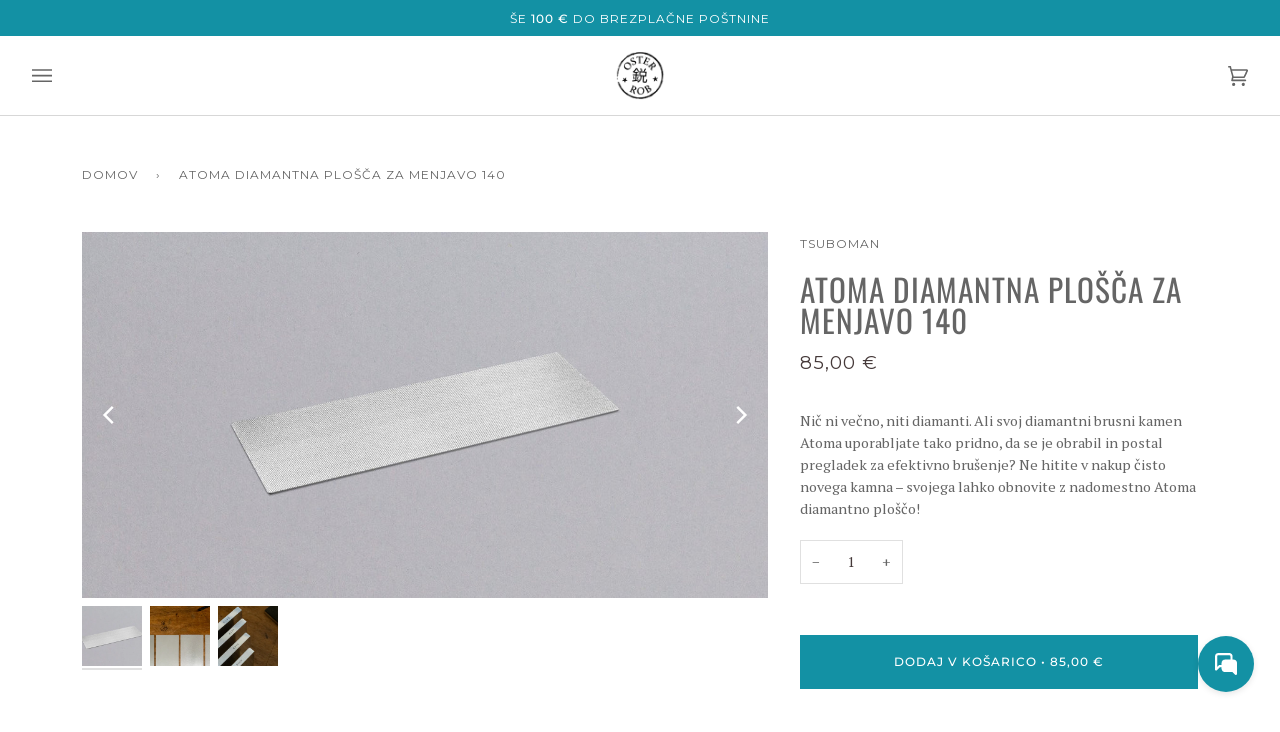

--- FILE ---
content_type: text/html; charset=utf-8
request_url: https://osterrob.si/products/atoma-diamantna-plosca-za-menjavo-140
body_size: 67777
content:
<!doctype html>




<html class="no-js" lang="sl-SI" ><head>
  <meta charset="utf-8">
  <meta http-equiv="X-UA-Compatible" content="IE=edge,chrome=1">
  <meta name="viewport" content="width=device-width,initial-scale=1,viewport-fit=cover">
  <meta name="theme-color" content="#585e71">


  <link rel="canonical" href="https://osterrob.si/products/atoma-diamantna-plosca-za-menjavo-140">
 


   <script src="https://ajax.googleapis.com/ajax/libs/jquery/3.3.1/jquery.min.js"></script>

  <link rel="preconnect" href="https://fonts.googleapis.com">
<link rel="preconnect" href="https://fonts.gstatic.com" crossorigin>
<link href="https://fonts.googleapis.com/css2?family=Alex+Brush&family=Amatic+SC:wght@400;700&family=Bangers&family=Courgette&family=Smooch&display=swap" rel="stylesheet">
  <link href="https://fonts.cdnfonts.com/css/futura-medium" rel="stylesheet">
      
  <!-- ======================= Pipeline Theme V6.2.2 ========================= -->

  <link rel="preconnect" href="https://cdn.shopify.com" crossorigin>
  <link rel="preconnect" href="https://fonts.shopify.com" crossorigin>
  <link rel="preconnect" href="https://monorail-edge.shopifysvc.com" crossorigin>


  <link rel="preload" href="//osterrob.si/cdn/shop/t/71/assets/lazysizes.js?v=111431644619468174291751558470" as="script">
  <link rel="preload" href="//osterrob.si/cdn/shop/t/71/assets/vendor.js?v=174357195950707206411751558470" as="script">
  <link rel="preload" href="//osterrob.si/cdn/shop/t/71/assets/theme.dev.js?v=170693290597873220861751558470" as="script">
  <link rel="preload" href="//osterrob.si/cdn/shop/t/71/assets/theme.css?v=106613336012179941121751558470" as="style">

  
<link rel="preload" as="image" 
      href="//osterrob.si/cdn/shop/products/OstarRub_Atoma_diamond_plate_menjava_140_Brusni_kamen_small.jpg?v=1612210635" 
      srcset="//osterrob.si/cdn/shop/products/OstarRub_Atoma_diamond_plate_menjava_140_Brusni_kamen_550x.jpg?v=1612210635 550w,//osterrob.si/cdn/shop/products/OstarRub_Atoma_diamond_plate_menjava_140_Brusni_kamen_1100x.jpg?v=1612210635 1100w,//osterrob.si/cdn/shop/products/OstarRub_Atoma_diamond_plate_menjava_140_Brusni_kamen.jpg?v=1612210635 1500w"
      sizes="(min-width: 768px), 50vw, 
             100vw">
  
<link rel="shortcut icon" href="//osterrob.si/cdn/shop/files/favicon_32x32.png?v=1617097355" type="image/png"><!-- Title and description ================================================ -->
  
  <title>
    

    Atoma diamantna plošča za menjavo 140
&ndash; OsterRob

  </title><meta name="description" content="Z uporabo se diamantna plošča obrablja in postaja bolj fina. Ko se diamantna površina obrabi do te mere, da ne služi več svojemu namenu, lahko zgornjo ploščo zamenjate z nadomestno diamantno ploščo, ki jo nalepimo na podlago iz aluminija.">
  <!-- /snippets/social-meta-tags.liquid --><meta property="og:site_name" content="OsterRob">
<meta property="og:url" content="https://osterrob.si/products/atoma-diamantna-plosca-za-menjavo-140">
<meta property="og:title" content="Atoma diamantna plošča za menjavo 140">
<meta property="og:type" content="product">
<meta property="og:description" content="Z uporabo se diamantna plošča obrablja in postaja bolj fina. Ko se diamantna površina obrabi do te mere, da ne služi več svojemu namenu, lahko zgornjo ploščo zamenjate z nadomestno diamantno ploščo, ki jo nalepimo na podlago iz aluminija."><meta property="og:price:amount" content="85,00">
  <meta property="og:price:currency" content="EUR">
      <meta property="og:image" content="http://osterrob.si/cdn/shop/products/OstarRub_Atoma_diamond_plate_menjava_140_Brusni_kamen.jpg?v=1612210635">
      <meta property="og:image:secure_url" content="https://osterrob.si/cdn/shop/products/OstarRub_Atoma_diamond_plate_menjava_140_Brusni_kamen.jpg?v=1612210635">
      <meta property="og:image:height" content="800">
      <meta property="og:image:width" content="1500">
      <meta property="og:image" content="http://osterrob.si/cdn/shop/files/Atoma_Diamond_Replacement_Plate_set_39044400833_39044400834_390444001648_390444001649-2.jpg?v=1719585958">
      <meta property="og:image:secure_url" content="https://osterrob.si/cdn/shop/files/Atoma_Diamond_Replacement_Plate_set_39044400833_39044400834_390444001648_390444001649-2.jpg?v=1719585958">
      <meta property="og:image:height" content="1867">
      <meta property="og:image:width" content="3500">
      <meta property="og:image" content="http://osterrob.si/cdn/shop/files/Atoma_Diamond_Replacement_Plate_set_39044400833_39044400834_390444001648_390444001649-3.jpg?v=1719585958">
      <meta property="og:image:secure_url" content="https://osterrob.si/cdn/shop/files/Atoma_Diamond_Replacement_Plate_set_39044400833_39044400834_390444001648_390444001649-3.jpg?v=1719585958">
      <meta property="og:image:height" content="1867">
      <meta property="og:image:width" content="3500">
<meta property="twitter:image" content="http://osterrob.si/cdn/shop/products/OstarRub_Atoma_diamond_plate_menjava_140_Brusni_kamen_1200x1200.jpg?v=1612210635">

<meta name="twitter:site" content="@">
<meta name="twitter:card" content="summary_large_image">
<meta name="twitter:title" content="Atoma diamantna plošča za menjavo 140">
<meta name="twitter:description" content="Z uporabo se diamantna plošča obrablja in postaja bolj fina. Ko se diamantna površina obrabi do te mere, da ne služi več svojemu namenu, lahko zgornjo ploščo zamenjate z nadomestno diamantno ploščo, ki jo nalepimo na podlago iz aluminija.">
<!-- CSS ================================================================== -->
  
  <link href="//osterrob.si/cdn/shop/t/71/assets/font-settings.css?v=120122953070951849201762507309" rel="stylesheet" type="text/css" media="all" />

  
<style data-shopify>

:root {
/* ================ Spinner ================ */
--SPINNER: url(//osterrob.si/cdn/shop/t/71/assets/spinner.gif?v=74017169589876499871751558470);

/* ================ Product video ================ */

--COLOR-VIDEO-BG: #f2f2f2;


/* ================ Color Variables ================ */

/* === Backgrounds ===*/
--COLOR-BG: #ffffff;
--COLOR-BG-ACCENT: #f7f7f7;

/* === Text colors ===*/
--COLOR-TEXT-DARK: #453939;
--COLOR-TEXT: #656565;
--COLOR-TEXT-LIGHT: #939393;

/* === Bright color ===*/
--COLOR-PRIMARY: #1391a4;
--COLOR-PRIMARY-HOVER: #035a68;
--COLOR-PRIMARY-FADE: rgba(19, 145, 164, 0.05);
--COLOR-PRIMARY-FADE-HOVER: rgba(19, 145, 164, 0.1);--COLOR-PRIMARY-OPPOSITE: #ffffff;

/* === Secondary/link Color ===*/
--COLOR-SECONDARY: #585e71;
--COLOR-SECONDARY-HOVER: #2d354f;
--COLOR-SECONDARY-FADE: rgba(88, 94, 113, 0.05);
--COLOR-SECONDARY-FADE-HOVER: rgba(88, 94, 113, 0.1);--COLOR-SECONDARY-OPPOSITE: #ffffff;

/* === Shades of grey ===*/
--COLOR-A5:  rgba(101, 101, 101, 0.05);
--COLOR-A10: rgba(101, 101, 101, 0.1);
--COLOR-A20: rgba(101, 101, 101, 0.2);
--COLOR-A35: rgba(101, 101, 101, 0.35);
--COLOR-A50: rgba(101, 101, 101, 0.5);
--COLOR-A80: rgba(101, 101, 101, 0.8);
--COLOR-A90: rgba(101, 101, 101, 0.9);
--COLOR-A95: rgba(101, 101, 101, 0.95);


/* ================ Inverted Color Variables ================ */

--INVERSE-BG: #2e3438;
--INVERSE-BG-ACCENT: #000000;

/* === Text colors ===*/
--INVERSE-TEXT-DARK: #ffffff;
--INVERSE-TEXT: #ffffff;
--INVERSE-TEXT-LIGHT: #c0c2c3;

/* === Bright color ===*/
--INVERSE-PRIMARY: #fcd8c8;
--INVERSE-PRIMARY-HOVER: #ffa278;
--INVERSE-PRIMARY-FADE: rgba(252, 216, 200, 0.05);
--INVERSE-PRIMARY-FADE-HOVER: rgba(252, 216, 200, 0.1);--INVERSE-PRIMARY-OPPOSITE: #000000;


/* === Second Color ===*/
--INVERSE-SECONDARY: #c6dae5;
--INVERSE-SECONDARY-HOVER: #86bcd9;
--INVERSE-SECONDARY-FADE: rgba(198, 218, 229, 0.05);
--INVERSE-SECONDARY-FADE-HOVER: rgba(198, 218, 229, 0.1);--INVERSE-SECONDARY-OPPOSITE: #000000;


/* === Shades of grey ===*/
--INVERSE-A5:  rgba(255, 255, 255, 0.05);
--INVERSE-A10: rgba(255, 255, 255, 0.1);
--INVERSE-A20: rgba(255, 255, 255, 0.2);
--INVERSE-A35: rgba(255, 255, 255, 0.3);
--INVERSE-A80: rgba(255, 255, 255, 0.8);
--INVERSE-A90: rgba(255, 255, 255, 0.9);
--INVERSE-A95: rgba(255, 255, 255, 0.95);


/* === Account Bar ===*/
--COLOR-ANNOUNCEMENT-BG: #1391a4;
--COLOR-ANNOUNCEMENT-TEXT: #ffffff;

/* === Nav and dropdown link background ===*/
--COLOR-NAV: #ffffff;
--COLOR-NAV-TEXT: #656565;
--COLOR-NAV-BORDER: #d7d7d7;
--COLOR-NAV-A10: rgba(101, 101, 101, 0.1);
--COLOR-NAV-A50: rgba(101, 101, 101, 0.5);
--COLOR-HIGHLIGHT-LINK: #a41349;

/* === Site Footer ===*/
--COLOR-FOOTER-BG: #f7f7f7;
--COLOR-FOOTER-TEXT: #393939;
--COLOR-FOOTER-A5: rgba(57, 57, 57, 0.05);
--COLOR-FOOTER-A15: rgba(57, 57, 57, 0.15);
--COLOR-FOOTER-A90: rgba(57, 57, 57, 0.9);

/* === Products ===*/
--PRODUCT-GRID-ASPECT-RATIO: 100%;

/* === Product badges ===*/
--COLOR-BADGE: #ffffff;
--COLOR-BADGE-TEXT: #656565;

/* === disabled form colors ===*/
--COLOR-DISABLED-BG: #f0f0f0;
--COLOR-DISABLED-TEXT: #c9c9c9;

--INVERSE-DISABLED-BG: #43484c;
--INVERSE-DISABLED-TEXT: #777b7e;

/* === Button Radius === */
--BUTTON-RADIUS: 0px;


/* ================ Typography ================ */

--FONT-STACK-BODY: "PT Serif", serif;
--FONT-STYLE-BODY: normal;
--FONT-WEIGHT-BODY: 400;
--FONT-WEIGHT-BODY-BOLD: 700;
--FONT-ADJUST-BODY: 1.0;

--FONT-STACK-HEADING: Oswald, sans-serif;
--FONT-STYLE-HEADING: normal;
--FONT-WEIGHT-HEADING: 400;
--FONT-WEIGHT-HEADING-BOLD: 500;
--FONT-ADJUST-HEADING: 1.0;

  --FONT-HEADING-SPACE: 1px;
  --FONT-HEADING-CAPS: uppercase;

--FONT-STACK-ACCENT: Montserrat, sans-serif;
--FONT-STYLE-ACCENT: normal;
--FONT-WEIGHT-ACCENT: 400;
--FONT-WEIGHT-ACCENT-BOLD: 500;
--FONT-ADJUST-ACCENT: 1.0;

--ICO-SELECT: url('//osterrob.si/cdn/shop/t/71/assets/ico-select.svg?v=161322774361156881761751558470');

--URL-ZOOM: url('//osterrob.si/cdn/shop/t/71/assets/cursor-zoom.svg?v=137651134409869370111751558470');
--URL-ZOOM-2X: url('//osterrob.si/cdn/shop/t/71/assets/cursor-zoom-2x.svg?v=165871132870721948791751558470');

/* ================ Photo correction ================ */
--PHOTO-CORRECTION: 100%;



}

</style>

  <link href="//osterrob.si/cdn/shop/t/71/assets/theme.css?v=106613336012179941121751558470" rel="stylesheet" type="text/css" media="all" />

  <script>
    document.documentElement.className = document.documentElement.className.replace('no-js', 'js');
    let root = '/';
    if (root[root.length - 1] !== '/') {
      root = `${root}/`;
    }
    var theme = {
      routes: {
        root_url: root,
        cart: '/cart',
        cart_add_url: '/cart/add',
        product_recommendations_url: '/recommendations/products',
        account_addresses_url: '/account/addresses'
      },
      assets: {
        photoswipe: '//osterrob.si/cdn/shop/t/71/assets/photoswipe.js?v=127104016560770043431751558470',
        smoothscroll: '//osterrob.si/cdn/shop/t/71/assets/smoothscroll.js?v=37906625415260927261751558470',
        swatches: '//osterrob.si/cdn/shop/t/71/assets/swatches.json?v=108064614341237913191751558470',
        noImage: '//osterrob.si/cdn/shopifycloud/storefront/assets/no-image-2048-a2addb12.gif',
        base: '//osterrob.si/cdn/shop/t/71/assets/'
      },
      strings: {
        swatchesKey: "Barva",     
        addToCart: "Dodaj v košarico",
        estimateShipping: "Cena dostave glede na lokacijo",
        noShippingAvailable: "Na to destinacijo ne pošiljamo.",
        free: "Brezplačno",
        from: "Od",
        preOrder: "Prednaročilo",
        soldOut: "Razprodano",
        sale: "Akcija",
        subscription: "Naročnina",
        unavailable: "Ni na voljo",
        unitPrice: "Cena izdelka",
        unitPriceSeparator: "na",        
        stockout: "Vse razpoložljive zaloge so v košarici",
        products: "Izdelki",
        pages: "Stran",
        collections: "Kolekcije",
        resultsFor: "Rezultati za",
        noResultsFor: "Ni rezultatov za",
        articles: "Članki"
      },
      settings: {
        badge_sale_type: "percentage",
        search_products: true,
        search_collections: true,
        search_pages: true,
        search_articles: true,
        animate_hover: false,
        animate_scroll: false
      },
      info: {
        name: 'pipeline'
      },
      moneyFormat: "{{amount_with_comma_separator}} €",
      version: '6.2.2'
    }
    let windowInnerHeight = window.innerHeight;
    document.documentElement.style.setProperty('--full-screen', `${windowInnerHeight}px`);
    document.documentElement.style.setProperty('--three-quarters', `${windowInnerHeight * 0.75}px`);
    document.documentElement.style.setProperty('--two-thirds', `${windowInnerHeight * 0.66}px`);
    document.documentElement.style.setProperty('--one-half', `${windowInnerHeight * 0.5}px`);
    document.documentElement.style.setProperty('--one-third', `${windowInnerHeight * 0.33}px`);
    document.documentElement.style.setProperty('--one-fifth', `${windowInnerHeight * 0.2}px`);

    window.lazySizesConfig = window.lazySizesConfig || {};
    window.lazySizesConfig.loadHidden = false;
  </script><!-- Theme Javascript ============================================================== -->
  <script src="//osterrob.si/cdn/shop/t/71/assets/lazysizes.js?v=111431644619468174291751558470" async="async"></script>
  <script src="//osterrob.si/cdn/shop/t/71/assets/vendor.js?v=174357195950707206411751558470" defer="defer"></script>
  <script src="//osterrob.si/cdn/shop/t/71/assets/theme.dev.js?v=170693290597873220861751558470" defer="defer"></script>

  <script>
    (function () {
      function onPageShowEvents() {
        if ('requestIdleCallback' in window) {
          requestIdleCallback(initCartEvent)
        } else {
          initCartEvent()
        }
        function initCartEvent(){
          document.documentElement.dispatchEvent(new CustomEvent('theme:cart:init', {
            bubbles: true
          }));
        }
      };
      window.onpageshow = onPageShowEvents;
    })();
  </script>

  <script type="text/javascript">
    if (window.MSInputMethodContext && document.documentMode) {
      var scripts = document.getElementsByTagName('script')[0];
      var polyfill = document.createElement("script");
      polyfill.defer = true;
      polyfill.src = "//osterrob.si/cdn/shop/t/71/assets/ie11.js?v=144489047535103983231751558470";

      scripts.parentNode.insertBefore(polyfill, scripts);
    }
  </script>

  <!-- Shopify app scripts =========================================================== -->
  <script>window.performance && window.performance.mark && window.performance.mark('shopify.content_for_header.start');</script><meta name="google-site-verification" content="DWRgFB3et46LHXMnuIE7QH4myil3rpjmcaBQaeKrso0">
<meta id="shopify-digital-wallet" name="shopify-digital-wallet" content="/4490330225/digital_wallets/dialog">
<meta name="shopify-checkout-api-token" content="7b13954520e4e1fa7752c6b02d4aa212">
<meta id="in-context-paypal-metadata" data-shop-id="4490330225" data-venmo-supported="false" data-environment="production" data-locale="en_US" data-paypal-v4="true" data-currency="EUR">
<link rel="alternate" type="application/json+oembed" href="https://osterrob.si/products/atoma-diamantna-plosca-za-menjavo-140.oembed">
<script async="async" src="/checkouts/internal/preloads.js?locale=sl-SI"></script>
<link rel="preconnect" href="https://shop.app" crossorigin="anonymous">
<script async="async" src="https://shop.app/checkouts/internal/preloads.js?locale=sl-SI&shop_id=4490330225" crossorigin="anonymous"></script>
<script id="apple-pay-shop-capabilities" type="application/json">{"shopId":4490330225,"countryCode":"SI","currencyCode":"EUR","merchantCapabilities":["supports3DS"],"merchantId":"gid:\/\/shopify\/Shop\/4490330225","merchantName":"OsterRob","requiredBillingContactFields":["postalAddress","email","phone"],"requiredShippingContactFields":["postalAddress","email","phone"],"shippingType":"shipping","supportedNetworks":["visa","masterCard","amex"],"total":{"type":"pending","label":"OsterRob","amount":"1.00"},"shopifyPaymentsEnabled":true,"supportsSubscriptions":true}</script>
<script id="shopify-features" type="application/json">{"accessToken":"7b13954520e4e1fa7752c6b02d4aa212","betas":["rich-media-storefront-analytics"],"domain":"osterrob.si","predictiveSearch":true,"shopId":4490330225,"locale":"sl"}</script>
<script>var Shopify = Shopify || {};
Shopify.shop = "osterrob.myshopify.com";
Shopify.locale = "sl-SI";
Shopify.currency = {"active":"EUR","rate":"1.0"};
Shopify.country = "SI";
Shopify.theme = {"name":"Slo_Pipeline 6.2.2. | Theme Support | Jul 3 2025","id":180960330051,"schema_name":"Pipeline","schema_version":"6.2.2","theme_store_id":null,"role":"main"};
Shopify.theme.handle = "null";
Shopify.theme.style = {"id":null,"handle":null};
Shopify.cdnHost = "osterrob.si/cdn";
Shopify.routes = Shopify.routes || {};
Shopify.routes.root = "/";</script>
<script type="module">!function(o){(o.Shopify=o.Shopify||{}).modules=!0}(window);</script>
<script>!function(o){function n(){var o=[];function n(){o.push(Array.prototype.slice.apply(arguments))}return n.q=o,n}var t=o.Shopify=o.Shopify||{};t.loadFeatures=n(),t.autoloadFeatures=n()}(window);</script>
<script>
  window.ShopifyPay = window.ShopifyPay || {};
  window.ShopifyPay.apiHost = "shop.app\/pay";
  window.ShopifyPay.redirectState = null;
</script>
<script id="shop-js-analytics" type="application/json">{"pageType":"product"}</script>
<script defer="defer" async type="module" src="//osterrob.si/cdn/shopifycloud/shop-js/modules/v2/client.init-shop-cart-sync_DMsi5eYQ.sl-SI.esm.js"></script>
<script defer="defer" async type="module" src="//osterrob.si/cdn/shopifycloud/shop-js/modules/v2/chunk.common_B_Vc47_Y.esm.js"></script>
<script defer="defer" async type="module" src="//osterrob.si/cdn/shopifycloud/shop-js/modules/v2/chunk.modal_BRCFgr6I.esm.js"></script>
<script type="module">
  await import("//osterrob.si/cdn/shopifycloud/shop-js/modules/v2/client.init-shop-cart-sync_DMsi5eYQ.sl-SI.esm.js");
await import("//osterrob.si/cdn/shopifycloud/shop-js/modules/v2/chunk.common_B_Vc47_Y.esm.js");
await import("//osterrob.si/cdn/shopifycloud/shop-js/modules/v2/chunk.modal_BRCFgr6I.esm.js");

  window.Shopify.SignInWithShop?.initShopCartSync?.({"fedCMEnabled":true,"windoidEnabled":true});

</script>
<script>
  window.Shopify = window.Shopify || {};
  if (!window.Shopify.featureAssets) window.Shopify.featureAssets = {};
  window.Shopify.featureAssets['shop-js'] = {"shop-cart-sync":["modules/v2/client.shop-cart-sync_C09kzOhY.sl-SI.esm.js","modules/v2/chunk.common_B_Vc47_Y.esm.js","modules/v2/chunk.modal_BRCFgr6I.esm.js"],"init-fed-cm":["modules/v2/client.init-fed-cm_B3LBdfZQ.sl-SI.esm.js","modules/v2/chunk.common_B_Vc47_Y.esm.js","modules/v2/chunk.modal_BRCFgr6I.esm.js"],"shop-cash-offers":["modules/v2/client.shop-cash-offers_oglFG1Oa.sl-SI.esm.js","modules/v2/chunk.common_B_Vc47_Y.esm.js","modules/v2/chunk.modal_BRCFgr6I.esm.js"],"shop-login-button":["modules/v2/client.shop-login-button_CqLfkxo7.sl-SI.esm.js","modules/v2/chunk.common_B_Vc47_Y.esm.js","modules/v2/chunk.modal_BRCFgr6I.esm.js"],"pay-button":["modules/v2/client.pay-button_DJJGWUU1.sl-SI.esm.js","modules/v2/chunk.common_B_Vc47_Y.esm.js","modules/v2/chunk.modal_BRCFgr6I.esm.js"],"shop-button":["modules/v2/client.shop-button_Bb7Ej-1F.sl-SI.esm.js","modules/v2/chunk.common_B_Vc47_Y.esm.js","modules/v2/chunk.modal_BRCFgr6I.esm.js"],"avatar":["modules/v2/client.avatar_BTnouDA3.sl-SI.esm.js"],"init-windoid":["modules/v2/client.init-windoid_CUckdSNH.sl-SI.esm.js","modules/v2/chunk.common_B_Vc47_Y.esm.js","modules/v2/chunk.modal_BRCFgr6I.esm.js"],"init-shop-for-new-customer-accounts":["modules/v2/client.init-shop-for-new-customer-accounts_D0tZTDyC.sl-SI.esm.js","modules/v2/client.shop-login-button_CqLfkxo7.sl-SI.esm.js","modules/v2/chunk.common_B_Vc47_Y.esm.js","modules/v2/chunk.modal_BRCFgr6I.esm.js"],"init-shop-email-lookup-coordinator":["modules/v2/client.init-shop-email-lookup-coordinator_CqEp3jeO.sl-SI.esm.js","modules/v2/chunk.common_B_Vc47_Y.esm.js","modules/v2/chunk.modal_BRCFgr6I.esm.js"],"init-shop-cart-sync":["modules/v2/client.init-shop-cart-sync_DMsi5eYQ.sl-SI.esm.js","modules/v2/chunk.common_B_Vc47_Y.esm.js","modules/v2/chunk.modal_BRCFgr6I.esm.js"],"shop-toast-manager":["modules/v2/client.shop-toast-manager_LJ_Xmjj2.sl-SI.esm.js","modules/v2/chunk.common_B_Vc47_Y.esm.js","modules/v2/chunk.modal_BRCFgr6I.esm.js"],"init-customer-accounts":["modules/v2/client.init-customer-accounts_CJnEQLZO.sl-SI.esm.js","modules/v2/client.shop-login-button_CqLfkxo7.sl-SI.esm.js","modules/v2/chunk.common_B_Vc47_Y.esm.js","modules/v2/chunk.modal_BRCFgr6I.esm.js"],"init-customer-accounts-sign-up":["modules/v2/client.init-customer-accounts-sign-up_za6ZptHH.sl-SI.esm.js","modules/v2/client.shop-login-button_CqLfkxo7.sl-SI.esm.js","modules/v2/chunk.common_B_Vc47_Y.esm.js","modules/v2/chunk.modal_BRCFgr6I.esm.js"],"shop-follow-button":["modules/v2/client.shop-follow-button_DiR6mfX4.sl-SI.esm.js","modules/v2/chunk.common_B_Vc47_Y.esm.js","modules/v2/chunk.modal_BRCFgr6I.esm.js"],"checkout-modal":["modules/v2/client.checkout-modal_CJ5sTF62.sl-SI.esm.js","modules/v2/chunk.common_B_Vc47_Y.esm.js","modules/v2/chunk.modal_BRCFgr6I.esm.js"],"shop-login":["modules/v2/client.shop-login_rhyvglkc.sl-SI.esm.js","modules/v2/chunk.common_B_Vc47_Y.esm.js","modules/v2/chunk.modal_BRCFgr6I.esm.js"],"lead-capture":["modules/v2/client.lead-capture_BBudTTov.sl-SI.esm.js","modules/v2/chunk.common_B_Vc47_Y.esm.js","modules/v2/chunk.modal_BRCFgr6I.esm.js"],"payment-terms":["modules/v2/client.payment-terms_BWxo2IqE.sl-SI.esm.js","modules/v2/chunk.common_B_Vc47_Y.esm.js","modules/v2/chunk.modal_BRCFgr6I.esm.js"]};
</script>
<script>(function() {
  var isLoaded = false;
  function asyncLoad() {
    if (isLoaded) return;
    isLoaded = true;
    var urls = ["\/\/cdn.shopify.com\/proxy\/a14e2d958a2ebcf5a8baa35043dd6b63802ddf284791c5093925df7aadf3204e\/osterrob.bookthatapp.com\/javascripts\/bta-installed.js?shop=osterrob.myshopify.com\u0026sp-cache-control=cHVibGljLCBtYXgtYWdlPTkwMA","\/\/osterrob.bookthatapp.com\/javascripts\/bta.js?shop=osterrob.myshopify.com","https:\/\/cdn.nfcube.com\/instafeed-71c86bc2300e61936142ce0e0baae6a7.js?shop=osterrob.myshopify.com","https:\/\/cdn.weglot.com\/weglot_script_tag.js?shop=osterrob.myshopify.com","\/\/cdn.shopify.com\/proxy\/1e7b8a6a5ac8c40f98ac80659c595abfa0caf0bb715e61789e730e261a3012c5\/osterrob.bookthatapp.com\/sdk\/v1\/js\/bta-order-status-bootstrap.min.js?shop=osterrob.myshopify.com\u0026sp-cache-control=cHVibGljLCBtYXgtYWdlPTkwMA"];
    for (var i = 0; i < urls.length; i++) {
      var s = document.createElement('script');
      s.type = 'text/javascript';
      s.async = true;
      s.src = urls[i];
      var x = document.getElementsByTagName('script')[0];
      x.parentNode.insertBefore(s, x);
    }
  };
  if(window.attachEvent) {
    window.attachEvent('onload', asyncLoad);
  } else {
    window.addEventListener('load', asyncLoad, false);
  }
})();</script>
<script id="__st">var __st={"a":4490330225,"offset":3600,"reqid":"e8caaa3b-aba4-40e4-bb7b-c73006e0b9a5-1769102029","pageurl":"osterrob.si\/products\/atoma-diamantna-plosca-za-menjavo-140","u":"dc455a330982","p":"product","rtyp":"product","rid":4659568279665};</script>
<script>window.ShopifyPaypalV4VisibilityTracking = true;</script>
<script id="captcha-bootstrap">!function(){'use strict';const t='contact',e='account',n='new_comment',o=[[t,t],['blogs',n],['comments',n],[t,'customer']],c=[[e,'customer_login'],[e,'guest_login'],[e,'recover_customer_password'],[e,'create_customer']],r=t=>t.map((([t,e])=>`form[action*='/${t}']:not([data-nocaptcha='true']) input[name='form_type'][value='${e}']`)).join(','),a=t=>()=>t?[...document.querySelectorAll(t)].map((t=>t.form)):[];function s(){const t=[...o],e=r(t);return a(e)}const i='password',u='form_key',d=['recaptcha-v3-token','g-recaptcha-response','h-captcha-response',i],f=()=>{try{return window.sessionStorage}catch{return}},m='__shopify_v',_=t=>t.elements[u];function p(t,e,n=!1){try{const o=window.sessionStorage,c=JSON.parse(o.getItem(e)),{data:r}=function(t){const{data:e,action:n}=t;return t[m]||n?{data:e,action:n}:{data:t,action:n}}(c);for(const[e,n]of Object.entries(r))t.elements[e]&&(t.elements[e].value=n);n&&o.removeItem(e)}catch(o){console.error('form repopulation failed',{error:o})}}const l='form_type',E='cptcha';function T(t){t.dataset[E]=!0}const w=window,h=w.document,L='Shopify',v='ce_forms',y='captcha';let A=!1;((t,e)=>{const n=(g='f06e6c50-85a8-45c8-87d0-21a2b65856fe',I='https://cdn.shopify.com/shopifycloud/storefront-forms-hcaptcha/ce_storefront_forms_captcha_hcaptcha.v1.5.2.iife.js',D={infoText:'Zaščiteno s hCaptcha',privacyText:'Zasebnost',termsText:'Pogoji'},(t,e,n)=>{const o=w[L][v],c=o.bindForm;if(c)return c(t,g,e,D).then(n);var r;o.q.push([[t,g,e,D],n]),r=I,A||(h.body.append(Object.assign(h.createElement('script'),{id:'captcha-provider',async:!0,src:r})),A=!0)});var g,I,D;w[L]=w[L]||{},w[L][v]=w[L][v]||{},w[L][v].q=[],w[L][y]=w[L][y]||{},w[L][y].protect=function(t,e){n(t,void 0,e),T(t)},Object.freeze(w[L][y]),function(t,e,n,w,h,L){const[v,y,A,g]=function(t,e,n){const i=e?o:[],u=t?c:[],d=[...i,...u],f=r(d),m=r(i),_=r(d.filter((([t,e])=>n.includes(e))));return[a(f),a(m),a(_),s()]}(w,h,L),I=t=>{const e=t.target;return e instanceof HTMLFormElement?e:e&&e.form},D=t=>v().includes(t);t.addEventListener('submit',(t=>{const e=I(t);if(!e)return;const n=D(e)&&!e.dataset.hcaptchaBound&&!e.dataset.recaptchaBound,o=_(e),c=g().includes(e)&&(!o||!o.value);(n||c)&&t.preventDefault(),c&&!n&&(function(t){try{if(!f())return;!function(t){const e=f();if(!e)return;const n=_(t);if(!n)return;const o=n.value;o&&e.removeItem(o)}(t);const e=Array.from(Array(32),(()=>Math.random().toString(36)[2])).join('');!function(t,e){_(t)||t.append(Object.assign(document.createElement('input'),{type:'hidden',name:u})),t.elements[u].value=e}(t,e),function(t,e){const n=f();if(!n)return;const o=[...t.querySelectorAll(`input[type='${i}']`)].map((({name:t})=>t)),c=[...d,...o],r={};for(const[a,s]of new FormData(t).entries())c.includes(a)||(r[a]=s);n.setItem(e,JSON.stringify({[m]:1,action:t.action,data:r}))}(t,e)}catch(e){console.error('failed to persist form',e)}}(e),e.submit())}));const S=(t,e)=>{t&&!t.dataset[E]&&(n(t,e.some((e=>e===t))),T(t))};for(const o of['focusin','change'])t.addEventListener(o,(t=>{const e=I(t);D(e)&&S(e,y())}));const B=e.get('form_key'),M=e.get(l),P=B&&M;t.addEventListener('DOMContentLoaded',(()=>{const t=y();if(P)for(const e of t)e.elements[l].value===M&&p(e,B);[...new Set([...A(),...v().filter((t=>'true'===t.dataset.shopifyCaptcha))])].forEach((e=>S(e,t)))}))}(h,new URLSearchParams(w.location.search),n,t,e,['guest_login'])})(!0,!0)}();</script>
<script integrity="sha256-4kQ18oKyAcykRKYeNunJcIwy7WH5gtpwJnB7kiuLZ1E=" data-source-attribution="shopify.loadfeatures" defer="defer" src="//osterrob.si/cdn/shopifycloud/storefront/assets/storefront/load_feature-a0a9edcb.js" crossorigin="anonymous"></script>
<script crossorigin="anonymous" defer="defer" src="//osterrob.si/cdn/shopifycloud/storefront/assets/shopify_pay/storefront-65b4c6d7.js?v=20250812"></script>
<script data-source-attribution="shopify.dynamic_checkout.dynamic.init">var Shopify=Shopify||{};Shopify.PaymentButton=Shopify.PaymentButton||{isStorefrontPortableWallets:!0,init:function(){window.Shopify.PaymentButton.init=function(){};var t=document.createElement("script");t.src="https://osterrob.si/cdn/shopifycloud/portable-wallets/latest/portable-wallets.sl.js",t.type="module",document.head.appendChild(t)}};
</script>
<script data-source-attribution="shopify.dynamic_checkout.buyer_consent">
  function portableWalletsHideBuyerConsent(e){var t=document.getElementById("shopify-buyer-consent"),n=document.getElementById("shopify-subscription-policy-button");t&&n&&(t.classList.add("hidden"),t.setAttribute("aria-hidden","true"),n.removeEventListener("click",e))}function portableWalletsShowBuyerConsent(e){var t=document.getElementById("shopify-buyer-consent"),n=document.getElementById("shopify-subscription-policy-button");t&&n&&(t.classList.remove("hidden"),t.removeAttribute("aria-hidden"),n.addEventListener("click",e))}window.Shopify?.PaymentButton&&(window.Shopify.PaymentButton.hideBuyerConsent=portableWalletsHideBuyerConsent,window.Shopify.PaymentButton.showBuyerConsent=portableWalletsShowBuyerConsent);
</script>
<script data-source-attribution="shopify.dynamic_checkout.cart.bootstrap">document.addEventListener("DOMContentLoaded",(function(){function t(){return document.querySelector("shopify-accelerated-checkout-cart, shopify-accelerated-checkout")}if(t())Shopify.PaymentButton.init();else{new MutationObserver((function(e,n){t()&&(Shopify.PaymentButton.init(),n.disconnect())})).observe(document.body,{childList:!0,subtree:!0})}}));
</script>
<link id="shopify-accelerated-checkout-styles" rel="stylesheet" media="screen" href="https://osterrob.si/cdn/shopifycloud/portable-wallets/latest/accelerated-checkout-backwards-compat.css" crossorigin="anonymous">
<style id="shopify-accelerated-checkout-cart">
        #shopify-buyer-consent {
  margin-top: 1em;
  display: inline-block;
  width: 100%;
}

#shopify-buyer-consent.hidden {
  display: none;
}

#shopify-subscription-policy-button {
  background: none;
  border: none;
  padding: 0;
  text-decoration: underline;
  font-size: inherit;
  cursor: pointer;
}

#shopify-subscription-policy-button::before {
  box-shadow: none;
}

      </style>

<script>window.performance && window.performance.mark && window.performance.mark('shopify.content_for_header.end');</script>

<script>
    window.BOLD = window.BOLD || {};
        window.BOLD.options = window.BOLD.options || {};
        window.BOLD.options.settings = window.BOLD.options.settings || {};
        window.BOLD.options.settings.v1_variant_mode = window.BOLD.options.settings.v1_variant_mode || true;
        window.BOLD.options.settings.hybrid_fix_auto_insert_inputs =
        window.BOLD.options.settings.hybrid_fix_auto_insert_inputs || true;
</script>

<script>window.BOLD = window.BOLD || {};
    window.BOLD.common = window.BOLD.common || {};
    window.BOLD.common.Shopify = window.BOLD.common.Shopify || {};
    window.BOLD.common.Shopify.shop = {
      domain: 'osterrob.si',
      permanent_domain: 'osterrob.myshopify.com',
      url: 'https://osterrob.si',
      secure_url: 'https://osterrob.si',money_format: "{{amount_with_comma_separator}} €",currency: "EUR"
    };
    window.BOLD.common.Shopify.customer = {
      id: null,
      tags: null,
    };
    window.BOLD.common.Shopify.cart = {"note":null,"attributes":{},"original_total_price":0,"total_price":0,"total_discount":0,"total_weight":0.0,"item_count":0,"items":[],"requires_shipping":false,"currency":"EUR","items_subtotal_price":0,"cart_level_discount_applications":[],"checkout_charge_amount":0};
    window.BOLD.common.template = 'product';window.BOLD.common.Shopify.formatMoney = function(money, format) {
        function n(t, e) {
            return "undefined" == typeof t ? e : t
        }
        function r(t, e, r, i) {
            if (e = n(e, 2),
                r = n(r, ","),
                i = n(i, "."),
            isNaN(t) || null == t)
                return 0;
            t = (t / 100).toFixed(e);
            var o = t.split(".")
                , a = o[0].replace(/(\d)(?=(\d\d\d)+(?!\d))/g, "$1" + r)
                , s = o[1] ? i + o[1] : "";
            return a + s
        }
        "string" == typeof money && (money = money.replace(".", ""));
        var i = ""
            , o = /\{\{\s*(\w+)\s*\}\}/
            , a = format || window.BOLD.common.Shopify.shop.money_format || window.Shopify.money_format || "$ {{ amount }}";
        switch (a.match(o)[1]) {
            case "amount":
                i = r(money, 2, ",", ".");
                break;
            case "amount_no_decimals":
                i = r(money, 0, ",", ".");
                break;
            case "amount_with_comma_separator":
                i = r(money, 2, ".", ",");
                break;
            case "amount_no_decimals_with_comma_separator":
                i = r(money, 0, ".", ",");
                break;
            case "amount_with_space_separator":
                i = r(money, 2, " ", ",");
                break;
            case "amount_no_decimals_with_space_separator":
                i = r(money, 0, " ", ",");
                break;
            case "amount_with_apostrophe_separator":
                i = r(money, 2, "'", ".");
                break;
        }
        return a.replace(o, i);
    };
    window.BOLD.common.Shopify.saveProduct = function (handle, product) {
      if (typeof handle === 'string' && typeof window.BOLD.common.Shopify.products[handle] === 'undefined') {
        if (typeof product === 'number') {
          window.BOLD.common.Shopify.handles[product] = handle;
          product = { id: product };
        }
        window.BOLD.common.Shopify.products[handle] = product;
      }
    };
    window.BOLD.common.Shopify.saveVariant = function (variant_id, variant) {
      if (typeof variant_id === 'number' && typeof window.BOLD.common.Shopify.variants[variant_id] === 'undefined') {
        window.BOLD.common.Shopify.variants[variant_id] = variant;
      }
    };window.BOLD.common.Shopify.products = window.BOLD.common.Shopify.products || {};
    window.BOLD.common.Shopify.variants = window.BOLD.common.Shopify.variants || {};
    window.BOLD.common.Shopify.handles = window.BOLD.common.Shopify.handles || {};window.BOLD.common.Shopify.saveProduct("atoma-diamantna-plosca-za-menjavo-140", 4659568279665);window.BOLD.common.Shopify.saveVariant(32301161316465, { product_id: 4659568279665, product_handle: "atoma-diamantna-plosca-za-menjavo-140", price: 8500, group_id: '', csp_metafield: {}});window.BOLD.apps_installed = {"Product Options":2} || {};window.BOLD.common.Shopify.metafields = window.BOLD.common.Shopify.metafields || {};window.BOLD.common.Shopify.metafields["bold_rp"] = {};window.BOLD.common.Shopify.metafields["bold_csp_defaults"] = {};window.BOLD.common.cacheParams = window.BOLD.common.cacheParams || {};
</script><script>
    window.BOLD.common.cacheParams.options = 1768578589;
</script>

<link href="//osterrob.si/cdn/shop/t/71/assets/bold-options.css?v=110870001604500272301751558470" rel="stylesheet" type="text/css" media="all" />
<link href="//osterrob.si/cdn/shop/t/71/assets/bold-custom.css?v=11101500449705011051751558470" rel="stylesheet" type="text/css" media="all" />
<script src="//osterrob.si/cdn/shop/t/71/assets/bold-custom.js?v=134987738812681100041763119486" type="text/javascript"></script>

<script src="https://options.shopapps.site/js/options.js" type="text/javascript"></script>

  

 <!--begin-boost-pfs-filter-css-->
   <link rel="preload stylesheet" href="//osterrob.si/cdn/shop/t/71/assets/boost-pfs-instant-search.css?v=164275944447963418191751558470" as="style"><link href="//osterrob.si/cdn/shop/t/71/assets/boost-pfs-custom.css?v=173096317069876424971751558470" rel="stylesheet" type="text/css" media="all" />
<style data-id="boost-pfs-style">
    .boost-pfs-filter-option-title-text {color: rgba(0,0,0,1);font-weight: 400;text-transform: initial;font-family: Oswald;}

   .boost-pfs-filter-tree-v .boost-pfs-filter-option-title-text:before {border-top-color: rgba(0,0,0,1);}
    .boost-pfs-filter-tree-v .boost-pfs-filter-option.boost-pfs-filter-option-collapsed .boost-pfs-filter-option-title-text:before {border-bottom-color: rgba(0,0,0,1);}
    .boost-pfs-filter-tree-h .boost-pfs-filter-option-title-heading:before {border-right-color: rgba(0,0,0,1);
        border-bottom-color: rgba(0,0,0,1);}

    .boost-pfs-filter-refine-by .boost-pfs-filter-option-title h3 {color: rgba(0,0,0,0.59);}

    .boost-pfs-filter-option-content .boost-pfs-filter-option-item-list .boost-pfs-filter-option-item button,
    .boost-pfs-filter-option-content .boost-pfs-filter-option-item-list .boost-pfs-filter-option-item .boost-pfs-filter-button,
    .boost-pfs-filter-option-range-amount input,
    .boost-pfs-filter-tree-v .boost-pfs-filter-refine-by .boost-pfs-filter-refine-by-items .refine-by-item,
    .boost-pfs-filter-refine-by-wrapper-v .boost-pfs-filter-refine-by .boost-pfs-filter-refine-by-items .refine-by-item,
    .boost-pfs-filter-refine-by .boost-pfs-filter-option-title,
    .boost-pfs-filter-refine-by .boost-pfs-filter-refine-by-items .refine-by-item>a,
    .boost-pfs-filter-refine-by>span,
    .boost-pfs-filter-clear,
    .boost-pfs-filter-clear-all{color: rgba(0,0,0,0.59);}
    .boost-pfs-filter-tree-h .boost-pfs-filter-pc .boost-pfs-filter-refine-by-items .refine-by-item .boost-pfs-filter-clear .refine-by-type,
    .boost-pfs-filter-refine-by-wrapper-h .boost-pfs-filter-pc .boost-pfs-filter-refine-by-items .refine-by-item .boost-pfs-filter-clear .refine-by-type {color: rgba(0,0,0,0.59);}

    .boost-pfs-filter-option-multi-level-collections .boost-pfs-filter-option-multi-level-list .boost-pfs-filter-option-item .boost-pfs-filter-button-arrow .boost-pfs-arrow:before,
    .boost-pfs-filter-option-multi-level-tag .boost-pfs-filter-option-multi-level-list .boost-pfs-filter-option-item .boost-pfs-filter-button-arrow .boost-pfs-arrow:before {border-right: 1px solid rgba(0,0,0,0.59);
        border-bottom: 1px solid rgba(0,0,0,0.59);}

    .boost-pfs-filter-refine-by-wrapper-v .boost-pfs-filter-refine-by .boost-pfs-filter-refine-by-items .refine-by-item .boost-pfs-filter-clear:after,
    .boost-pfs-filter-refine-by-wrapper-v .boost-pfs-filter-refine-by .boost-pfs-filter-refine-by-items .refine-by-item .boost-pfs-filter-clear:before,
    .boost-pfs-filter-tree-v .boost-pfs-filter-refine-by .boost-pfs-filter-refine-by-items .refine-by-item .boost-pfs-filter-clear:after,
    .boost-pfs-filter-tree-v .boost-pfs-filter-refine-by .boost-pfs-filter-refine-by-items .refine-by-item .boost-pfs-filter-clear:before,
    .boost-pfs-filter-refine-by-wrapper-h .boost-pfs-filter-pc .boost-pfs-filter-refine-by-items .refine-by-item .boost-pfs-filter-clear:after,
    .boost-pfs-filter-refine-by-wrapper-h .boost-pfs-filter-pc .boost-pfs-filter-refine-by-items .refine-by-item .boost-pfs-filter-clear:before,
    .boost-pfs-filter-tree-h .boost-pfs-filter-pc .boost-pfs-filter-refine-by-items .refine-by-item .boost-pfs-filter-clear:after,
    .boost-pfs-filter-tree-h .boost-pfs-filter-pc .boost-pfs-filter-refine-by-items .refine-by-item .boost-pfs-filter-clear:before {border-top-color: rgba(0,0,0,0.59);}
    .boost-pfs-filter-option-range-slider .noUi-value-horizontal {color: rgba(0,0,0,0.59);}

    .boost-pfs-filter-tree-mobile-button button,
    .boost-pfs-filter-top-sorting-mobile button {color: rgba(1,1,1,1) !important;font-size: 12px !important;font-weight: 300 !important;text-transform: none !important;font-family: PT Serif !important;background: rgba(255,255,255,1) !important;}
    .boost-pfs-filter-top-sorting-mobile button>span:after {color: rgba(1,1,1,1) !important;}
  </style>

 <!--end-boost-pfs-filter-css-->

<!-- BEGIN GROOVE WIDGET CODE -->
<script>
  !function(e,t){if(!e.groove){var i=function(e,t){return Array.prototype.slice.call(e,t)},a={widget:null,loadedWidgets:{},classes:{Shim:null,Embeddable:function(){this._beforeLoadCallQueue=[],this.shim=null,this.finalized=!1;var e=function(e){var t=i(arguments,1);if(this.finalized){if(!this[e])throw new TypeError(e+"() is not a valid widget method");this[e].apply(this,t)}else this._beforeLoadCallQueue.push([e,t])};this.initializeShim=function(){a.classes.Shim&&(this.shim=new a.classes.Shim(this))},this.exec=e,this.init=function(){e.apply(this,["init"].concat(i(arguments,0))),this.initializeShim()},this.onShimScriptLoad=this.initializeShim.bind(this),this.onload=void 0}},scriptLoader:{callbacks:{},states:{},load:function(e,i){if("pending"!==this.states[e]){this.states[e]="pending";var a=t.createElement("script");a.id=e,a.type="text/javascript",a.async=!0,a.src=i;var s=this;a.addEventListener("load",(function(){s.states[e]="completed",(s.callbacks[e]||[]).forEach((function(e){e()}))}),!1);var n=t.getElementsByTagName("script")[0];n.parentNode.insertBefore(a,n)}},addListener:function(e,t){"completed"!==this.states[e]?(this.callbacks[e]||(this.callbacks[e]=[]),this.callbacks[e].push(t)):t()}},createEmbeddable:function(){var t=new a.classes.Embeddable;return e.Proxy?new Proxy(t,{get:function(e,t){return e instanceof a.classes.Embeddable?Object.prototype.hasOwnProperty.call(e,t)||"onload"===t?e[t]:function(){e.exec.apply(e,[t].concat(i(arguments,0)))}:e[t]}}):t},createWidget:function(){var e=a.createEmbeddable();return a.scriptLoader.load("groove-script","https://512bd9db-8497-42cc-a0ce-ce0896a6e70c.widget.cluster.groovehq.com/api/loader"),a.scriptLoader.addListener("groove-iframe-shim-loader",e.onShimScriptLoad),e}};e.groove=a}}(window,document);
  window.groove.widget = window.groove.createWidget();
  window.groove.widget.init('512bd9db-8497-42cc-a0ce-ce0896a6e70c', {});
</script>
<!-- END GROOVE WIDGET CODE -->
  



<!-- Google Consent Mode V2 Consentmo -->
<script>
  window.consentmo_gcm_initial_state = "";
  window.consentmo_gcm_state = "";
  window.consentmo_gcm_security_storage = "";
  window.consentmo_gcm_ad_storage = "";
  window.consentmo_gcm_analytics_storage = "";
  window.consentmo_gcm_functionality_storage = "";
  window.consentmo_gcm_personalization_storage = "";
  window.consentmo_gcm_ads_data_redaction = "";
  window.consentmo_gcm_url_passthrough = "";
  window.consentmo_gcm_data_layer_name = "";
  
  // Google Consent Mode V2 integration script from Consentmo GDPR
  window.isenseRules = {};
  window.isenseRules.gcm = {
      gcmVersion: 2,
      integrationVersion: 3,
      customChanges: false,
      consentUpdated: false,
      initialState: 7,
      isCustomizationEnabled: false,
      adsDataRedaction: true,
      urlPassthrough: false,
      dataLayer: 'dataLayer',
      categories: { ad_personalization: "marketing", ad_storage: "marketing", ad_user_data: "marketing", analytics_storage: "analytics", functionality_storage: "functionality", personalization_storage: "functionality", security_storage: "strict"},
      storage: { ad_personalization: "false", ad_storage: "false", ad_user_data: "false", analytics_storage: "false", functionality_storage: "false", personalization_storage: "false", security_storage: "false", wait_for_update: 2000 }
  };
  if(window.consentmo_gcm_state !== null && window.consentmo_gcm_state !== "" && window.consentmo_gcm_state !== "0") {
    window.isenseRules.gcm.isCustomizationEnabled = true;
    window.isenseRules.gcm.initialState = window.consentmo_gcm_initial_state === null || window.consentmo_gcm_initial_state.trim() === "" ? window.isenseRules.gcm.initialState : window.consentmo_gcm_initial_state;
    window.isenseRules.gcm.categories.ad_storage = window.consentmo_gcm_ad_storage === null || window.consentmo_gcm_ad_storage.trim() === "" ? window.isenseRules.gcm.categories.ad_storage : window.consentmo_gcm_ad_storage;
    window.isenseRules.gcm.categories.ad_user_data = window.consentmo_gcm_ad_storage === null || window.consentmo_gcm_ad_storage.trim() === "" ? window.isenseRules.gcm.categories.ad_user_data : window.consentmo_gcm_ad_storage;
    window.isenseRules.gcm.categories.ad_personalization = window.consentmo_gcm_ad_storage === null || window.consentmo_gcm_ad_storage.trim() === "" ? window.isenseRules.gcm.categories.ad_personalization : window.consentmo_gcm_ad_storage;
    window.isenseRules.gcm.categories.analytics_storage = window.consentmo_gcm_analytics_storage === null || window.consentmo_gcm_analytics_storage.trim() === "" ? window.isenseRules.gcm.categories.analytics_storage : window.consentmo_gcm_analytics_storage;
    window.isenseRules.gcm.categories.functionality_storage = window.consentmo_gcm_functionality_storage === null || window.consentmo_gcm_functionality_storage.trim() === "" ? window.isenseRules.gcm.categories.functionality_storage : window.consentmo_gcm_functionality_storage;
    window.isenseRules.gcm.categories.personalization_storage = window.consentmo_gcm_personalization_storage === null || window.consentmo_gcm_personalization_storage.trim() === "" ? window.isenseRules.gcm.categories.personalization_storage : window.consentmo_gcm_personalization_storage;
    window.isenseRules.gcm.categories.security_storage = window.consentmo_gcm_security_storage === null || window.consentmo_gcm_security_storage.trim() === "" ? window.isenseRules.gcm.categories.security_storage : window.consentmo_gcm_security_storage;
    window.isenseRules.gcm.urlPassthrough = window.consentmo_gcm_url_passthrough === null || window.consentmo_gcm_url_passthrough.trim() === "" ? window.isenseRules.gcm.urlPassthrough : window.consentmo_gcm_url_passthrough;
    window.isenseRules.gcm.adsDataRedaction = window.consentmo_gcm_ads_data_redaction === null || window.consentmo_gcm_ads_data_redaction.trim() === "" ? window.isenseRules.gcm.adsDataRedaction : window.consentmo_gcm_ads_data_redaction;
    window.isenseRules.gcm.dataLayer = window.consentmo_gcm_data_layer_name === null || window.consentmo_gcm_data_layer_name.trim() === "" ? window.isenseRules.gcm.dataLayer : window.consentmo_gcm_data_layer_name;
  }
  window.isenseRules.initializeGcm = function (rules) {
    if(window.isenseRules.gcm.isCustomizationEnabled) {
      rules.initialState = window.isenseRules.gcm.initialState;
      rules.urlPassthrough = window.isenseRules.gcm.urlPassthrough === true || window.isenseRules.gcm.urlPassthrough === 'true';
      rules.adsDataRedaction = window.isenseRules.gcm.adsDataRedaction === true || window.isenseRules.gcm.adsDataRedaction === 'true';
    }
    
    let initialState = parseInt(rules.initialState);
    let marketingBlocked = initialState === 0 || initialState === 2 || initialState === 5 || initialState === 7;
    let analyticsBlocked = initialState === 0 || initialState === 3 || initialState === 6 || initialState === 7;
    let functionalityBlocked = initialState === 4 || initialState === 5 || initialState === 6 || initialState === 7;

    let gdprCache = localStorage.getItem('gdprCache') ? JSON.parse(localStorage.getItem('gdprCache')) : null;
    if (gdprCache && typeof gdprCache.updatedPreferences !== "undefined") {
      let updatedPreferences = gdprCache.updatedPreferences;
      marketingBlocked = parseInt(updatedPreferences.indexOf('marketing')) > -1;
      analyticsBlocked = parseInt(updatedPreferences.indexOf('analytics')) > -1;
      functionalityBlocked = parseInt(updatedPreferences.indexOf('functionality')) > -1;
    }

    Object.entries(rules.categories).forEach(category => {
      if(rules.storage.hasOwnProperty(category[0])) {
        switch(category[1]) {
          case 'strict':
            rules.storage[category[0]] = "granted";
            break;
          case 'marketing':
            rules.storage[category[0]] = marketingBlocked ? "denied" : "granted";
            break;
          case 'analytics':
            rules.storage[category[0]] = analyticsBlocked ? "denied" : "granted";
            break;
          case 'functionality':
            rules.storage[category[0]] = functionalityBlocked ? "denied" : "granted";
            break;
        }
      }
    });
    rules.consentUpdated = true;
    isenseRules.gcm = rules;
  }

  // Google Consent Mode - initialization start
  window.isenseRules.initializeGcm({
    ...window.isenseRules.gcm,
    adsDataRedaction: true,
    urlPassthrough: false,
    initialState: 7
  });

  /*
  * initialState acceptable values:
  * 0 - Set both ad_storage and analytics_storage to denied
  * 1 - Set all categories to granted
  * 2 - Set only ad_storage to denied
  * 3 - Set only analytics_storage to denied
  * 4 - Set only functionality_storage to denied
  * 5 - Set both ad_storage and functionality_storage to denied
  * 6 - Set both analytics_storage and functionality_storage to denied
  * 7 - Set all categories to denied
  */

  window[window.isenseRules.gcm.dataLayer] = window[window.isenseRules.gcm.dataLayer] || [];
  function gtag() { window[window.isenseRules.gcm.dataLayer].push(arguments); }
  gtag("consent", "default", isenseRules.gcm.storage);
  isenseRules.gcm.adsDataRedaction && gtag("set", "ads_data_redaction", isenseRules.gcm.adsDataRedaction);
  isenseRules.gcm.urlPassthrough && gtag("set", "url_passthrough", isenseRules.gcm.urlPassthrough);
</script>  
<!-- BEGIN app block: shopify://apps/consentmo-gdpr/blocks/gdpr_cookie_consent/4fbe573f-a377-4fea-9801-3ee0858cae41 -->


<!-- END app block --><!-- BEGIN app block: shopify://apps/uppromote-affiliate/blocks/core-script/64c32457-930d-4cb9-9641-e24c0d9cf1f4 --><!-- BEGIN app snippet: core-metafields-setting --><!--suppress ES6ConvertVarToLetConst -->
<script type="application/json" id="core-uppromote-settings">{"app_env":{"env":"production"}}</script>
<script type="application/json" id="core-uppromote-cart">{"note":null,"attributes":{},"original_total_price":0,"total_price":0,"total_discount":0,"total_weight":0.0,"item_count":0,"items":[],"requires_shipping":false,"currency":"EUR","items_subtotal_price":0,"cart_level_discount_applications":[],"checkout_charge_amount":0}</script>
<script id="core-uppromote-quick-store-tracking-vars">
    function getDocumentContext(){const{href:a,hash:b,host:c,hostname:d,origin:e,pathname:f,port:g,protocol:h,search:i}=window.location,j=document.referrer,k=document.characterSet,l=document.title;return{location:{href:a,hash:b,host:c,hostname:d,origin:e,pathname:f,port:g,protocol:h,search:i},referrer:j||document.location.href,characterSet:k,title:l}}function getNavigatorContext(){const{language:a,cookieEnabled:b,languages:c,userAgent:d}=navigator;return{language:a,cookieEnabled:b,languages:c,userAgent:d}}function getWindowContext(){const{innerHeight:a,innerWidth:b,outerHeight:c,outerWidth:d,origin:e,screen:{height:j,width:k},screenX:f,screenY:g,scrollX:h,scrollY:i}=window;return{innerHeight:a,innerWidth:b,outerHeight:c,outerWidth:d,origin:e,screen:{screenHeight:j,screenWidth:k},screenX:f,screenY:g,scrollX:h,scrollY:i,location:getDocumentContext().location}}function getContext(){return{document:getDocumentContext(),navigator:getNavigatorContext(),window:getWindowContext()}}
    if (window.location.href.includes('?sca_ref=')) {
        localStorage.setItem('__up_lastViewedPageContext', JSON.stringify({
            context: getContext(),
            timestamp: new Date().toISOString(),
        }))
    }
</script>

<script id="core-uppromote-setting-booster">
    var UpPromoteCoreSettings = JSON.parse(document.getElementById('core-uppromote-settings').textContent)
    UpPromoteCoreSettings.currentCart = JSON.parse(document.getElementById('core-uppromote-cart')?.textContent || '{}')
    const idToClean = ['core-uppromote-settings', 'core-uppromote-cart', 'core-uppromote-setting-booster', 'core-uppromote-quick-store-tracking-vars']
    idToClean.forEach(id => {
        document.getElementById(id)?.remove()
    })
</script>
<!-- END app snippet -->


<!-- END app block --><!-- BEGIN app block: shopify://apps/klaviyo-email-marketing-sms/blocks/klaviyo-onsite-embed/2632fe16-c075-4321-a88b-50b567f42507 -->












  <script async src="https://static.klaviyo.com/onsite/js/XbdtUG/klaviyo.js?company_id=XbdtUG"></script>
  <script>!function(){if(!window.klaviyo){window._klOnsite=window._klOnsite||[];try{window.klaviyo=new Proxy({},{get:function(n,i){return"push"===i?function(){var n;(n=window._klOnsite).push.apply(n,arguments)}:function(){for(var n=arguments.length,o=new Array(n),w=0;w<n;w++)o[w]=arguments[w];var t="function"==typeof o[o.length-1]?o.pop():void 0,e=new Promise((function(n){window._klOnsite.push([i].concat(o,[function(i){t&&t(i),n(i)}]))}));return e}}})}catch(n){window.klaviyo=window.klaviyo||[],window.klaviyo.push=function(){var n;(n=window._klOnsite).push.apply(n,arguments)}}}}();</script>

  
    <script id="viewed_product">
      if (item == null) {
        var _learnq = _learnq || [];

        var MetafieldReviews = null
        var MetafieldYotpoRating = null
        var MetafieldYotpoCount = null
        var MetafieldLooxRating = null
        var MetafieldLooxCount = null
        var okendoProduct = null
        var okendoProductReviewCount = null
        var okendoProductReviewAverageValue = null
        try {
          // The following fields are used for Customer Hub recently viewed in order to add reviews.
          // This information is not part of __kla_viewed. Instead, it is part of __kla_viewed_reviewed_items
          MetafieldReviews = {};
          MetafieldYotpoRating = null
          MetafieldYotpoCount = null
          MetafieldLooxRating = null
          MetafieldLooxCount = null

          okendoProduct = null
          // If the okendo metafield is not legacy, it will error, which then requires the new json formatted data
          if (okendoProduct && 'error' in okendoProduct) {
            okendoProduct = null
          }
          okendoProductReviewCount = okendoProduct ? okendoProduct.reviewCount : null
          okendoProductReviewAverageValue = okendoProduct ? okendoProduct.reviewAverageValue : null
        } catch (error) {
          console.error('Error in Klaviyo onsite reviews tracking:', error);
        }

        var item = {
          Name: "Atoma diamantna plošča za menjavo 140",
          ProductID: 4659568279665,
          Categories: ["BC All","Boost All","Brušenje","Diamantni brusni kamni","Kamni za brušenje","Non-discounted items","Not bt (internal collection)","Ravnalci za vodobrusne kamne","Vsi proizvodi","€ (budget-friendly)(quiz collection)"],
          ImageURL: "https://osterrob.si/cdn/shop/products/OstarRub_Atoma_diamond_plate_menjava_140_Brusni_kamen_grande.jpg?v=1612210635",
          URL: "https://osterrob.si/products/atoma-diamantna-plosca-za-menjavo-140",
          Brand: "Tsuboman",
          Price: "85,00 €",
          Value: "85,00",
          CompareAtPrice: "0,00 €"
        };
        _learnq.push(['track', 'Viewed Product', item]);
        _learnq.push(['trackViewedItem', {
          Title: item.Name,
          ItemId: item.ProductID,
          Categories: item.Categories,
          ImageUrl: item.ImageURL,
          Url: item.URL,
          Metadata: {
            Brand: item.Brand,
            Price: item.Price,
            Value: item.Value,
            CompareAtPrice: item.CompareAtPrice
          },
          metafields:{
            reviews: MetafieldReviews,
            yotpo:{
              rating: MetafieldYotpoRating,
              count: MetafieldYotpoCount,
            },
            loox:{
              rating: MetafieldLooxRating,
              count: MetafieldLooxCount,
            },
            okendo: {
              rating: okendoProductReviewAverageValue,
              count: okendoProductReviewCount,
            }
          }
        }]);
      }
    </script>
  




  <script>
    window.klaviyoReviewsProductDesignMode = false
  </script>







<!-- END app block --><!-- BEGIN app block: shopify://apps/judge-me-reviews/blocks/judgeme_core/61ccd3b1-a9f2-4160-9fe9-4fec8413e5d8 --><!-- Start of Judge.me Core -->






<link rel="dns-prefetch" href="https://cdnwidget.judge.me">
<link rel="dns-prefetch" href="https://cdn.judge.me">
<link rel="dns-prefetch" href="https://cdn1.judge.me">
<link rel="dns-prefetch" href="https://api.judge.me">

<script data-cfasync='false' class='jdgm-settings-script'>window.jdgmSettings={"pagination":5,"disable_web_reviews":false,"badge_no_review_text":"Ni ocen","badge_n_reviews_text":"({{ n }})","hide_badge_preview_if_no_reviews":true,"badge_hide_text":false,"enforce_center_preview_badge":false,"widget_title":"Mnenja o tem izdelku","widget_open_form_text":"Ocenite ta izdelek","widget_close_form_text":"Prekliči","widget_refresh_page_text":"Osveži stran","widget_summary_text":"Ocena izdelka","widget_no_review_text":" Nihče še ni ocenil tega izdelka.","widget_name_field_text":"Prikazno ime","widget_verified_name_field_text":"Preverjeno ime (javno)","widget_name_placeholder_text":"Prikazno ime","widget_required_field_error_text":"To polje je obvezno.","widget_email_field_text":"E-poštni naslov","widget_verified_email_field_text":"Preverjena e-pošta (zasebno, ne more biti urejeno)","widget_email_placeholder_text":"Vnesite svoj e-poštni naslov (ni javno prikazan)","widget_email_field_error_text":"Prosimo, vnesite veljaven e-poštni naslov.","widget_rating_field_text":"Ocena","widget_review_title_field_text":"Naslov vašega mnenja","widget_review_title_placeholder_text":"Vsebina","widget_review_body_field_text":"Mnenje o izdelku","widget_review_body_placeholder_text":"Napišite svoje mnenje o izdelku.","widget_pictures_field_text":"Slika/Video (neobvezno)","widget_submit_review_text":"Oddaj oceno","widget_submit_verified_review_text":"Oddaj oceno","widget_submit_success_msg_with_auto_publish":"Hvala! Če želite videti svoje mnenje, osvežite stran. Svoje mnenje lahko odstranite ali uredite tako, da se prijavite \u003ca href='https://judge.me/login' target='_blank' rel='nofollow noopener'\u003eTUKAJ\u003c/a\u003e. V zahvalo za vaše mnenje o izdelku vam poklanjamo 10 % popust, pri nakupu uporabite promocijsko kodo OsterRobReview.","widget_submit_success_msg_no_auto_publish":"Hvala vam! Vaša ocena tega izdelka bo objavljena takoj, ko ga bo odobril skrbnik trgovine OsterRob. Svoje mnenje lahko odstranite ali uredite tako, da se prijavite v \u003ca href='https://judge.me/login' target='_blank' rel='nofollow noopener'\u003eTUKAJ\u003c/a\u003e . V zahvalo za vaše mnenje o izdelku vam poklanjamo 10 % popust, pri nakupu uporabite promocijsko kodo OsterRobReview.","widget_show_default_reviews_out_of_total_text":"Prikazovanje {{ n_reviews_shown }} od {{ n_reviews }} ocen.","widget_show_all_link_text":"Pokaži vse","widget_show_less_link_text":"Pokaži manj","widget_author_said_text":"{{ reviewer_name }} je rekel:","widget_days_text":"pred {{ n }} dnevi","widget_weeks_text":"pred {{ n }} tedni/tednom","widget_months_text":"pred {{ n }} meseci/mesecem","widget_years_text":"pred {{ n }} leti/letom","widget_yesterday_text":"Včeraj","widget_today_text":"Danes","widget_replied_text":"\u003e\u003e {{ shop_name }} je odgovoril:","widget_read_more_text":"Preberi več","widget_reviewer_name_as_initial":"","widget_rating_filter_color":"#1391a4","widget_rating_filter_see_all_text":"Poglej vse ocene","widget_sorting_most_recent_text":"Najnovejše","widget_sorting_highest_rating_text":"Najvišja ocena","widget_sorting_lowest_rating_text":"Najnižja ocena","widget_sorting_with_pictures_text":"Samo slike","widget_sorting_most_helpful_text":"Najbolj koristno","widget_open_question_form_text":"Postavi vprašanje","widget_reviews_subtab_text":"Ocene","widget_questions_subtab_text":"Vprašanja","widget_question_label_text":"Vprašanje","widget_answer_label_text":"Odgovor","widget_question_placeholder_text":"Napišite svoje vprašanje tukaj","widget_submit_question_text":"Oddaj vprašanje","widget_question_submit_success_text":"Hvala za vaše vprašanje! Obvestili vas bomo, ko bomo odgovorili.","verified_badge_text":"Preverjen nakup","verified_badge_bg_color":"","verified_badge_text_color":"","verified_badge_placement":"left-of-reviewer-name","widget_review_max_height":"","widget_hide_border":false,"widget_social_share":false,"widget_thumb":false,"widget_review_location_show":false,"widget_location_format":"country_iso_code","all_reviews_include_out_of_store_products":true,"all_reviews_out_of_store_text":"(trenutno ni na zalogi)","all_reviews_pagination":100,"all_reviews_product_name_prefix_text":"ocena za:","enable_review_pictures":false,"enable_question_anwser":false,"widget_theme":"align","review_date_format":"dd/mm/yyyy","default_sort_method":"most-recent","widget_product_reviews_subtab_text":"Ocene izdelkov","widget_shop_reviews_subtab_text":"Mnenja o naši trgovini","widget_other_products_reviews_text":"Ocene za druge izdelke","widget_store_reviews_subtab_text":"Ocene trgovine","widget_no_store_reviews_text":"Ta trgovina še nima ocen","widget_web_restriction_product_reviews_text":"Ta izdelek še nima ocen","widget_no_items_text":"Ni najdenih elementov","widget_show_more_text":"Pokaži več","widget_write_a_store_review_text":"Napišite mnenje o trgovini OsterRob","widget_other_languages_heading":"Ocene v drugih jezikih","widget_translate_review_text":"Prevedi oceno v {{ language }}","widget_translating_review_text":"Prevajanje...","widget_show_original_translation_text":"Pokaži izvirnik ({{ language }})","widget_translate_review_failed_text":"Ocene ni bilo mogoče prevesti.","widget_translate_review_retry_text":"Poskusi znova","widget_translate_review_try_again_later_text":"Poskusite znova kasneje","show_product_url_for_grouped_product":false,"widget_sorting_pictures_first_text":"Najprej slike","show_pictures_on_all_rev_page_mobile":true,"show_pictures_on_all_rev_page_desktop":true,"floating_tab_hide_mobile_install_preference":false,"floating_tab_button_name":"★ Mnenja kupcev","floating_tab_title":"Mnenja kupcev","floating_tab_button_color":"#bcbbbb","floating_tab_button_background_color":"#ffffff","floating_tab_url":"","floating_tab_url_enabled":true,"floating_tab_tab_style":"text","all_reviews_text_badge_text":"Izdelek ima oceno {{ shop.metafields.judgeme.all_reviews_rating|round:1 }}/5 na podlagi {{ shop.metafields.judgeme.all_reviews_count }} ocen.","all_reviews_text_badge_text_branded_style":"{{ shop.metafields.judgeme.all_reviews_rating | round: 1 }} od 5 zvezdic na podlagi {{ shop.metafields.judgeme.all_reviews_count }} ocen","is_all_reviews_text_badge_a_link":false,"show_stars_for_all_reviews_text_badge":false,"all_reviews_text_badge_url":"","all_reviews_text_style":"text","all_reviews_text_color_style":"judgeme_brand_color","all_reviews_text_color":"#108474","all_reviews_text_show_jm_brand":true,"featured_carousel_show_header":true,"featured_carousel_title":"Kaj pravijo naše stranke?","testimonials_carousel_title":"Stranke govorijo za nas","videos_carousel_title":"Resnične zgodbe strank","cards_carousel_title":"Stranke govorijo za nas","featured_carousel_count_text":"na podlagi {{ n }} mnenj","featured_carousel_add_link_to_all_reviews_page":false,"featured_carousel_url":"","featured_carousel_show_images":false,"featured_carousel_autoslide_interval":3,"featured_carousel_arrows_on_the_sides":true,"featured_carousel_height":250,"featured_carousel_width":100,"featured_carousel_image_size":0,"featured_carousel_image_height":250,"featured_carousel_arrow_color":"#eeeeee","verified_count_badge_style":"vintage","verified_count_badge_orientation":"horizontal","verified_count_badge_color_style":"judgeme_brand_color","verified_count_badge_color":"#108474","is_verified_count_badge_a_link":false,"verified_count_badge_url":"","verified_count_badge_show_jm_brand":true,"widget_rating_preset_default":5,"widget_first_sub_tab":"product-reviews","widget_show_histogram":true,"widget_histogram_use_custom_color":true,"widget_pagination_use_custom_color":false,"widget_star_use_custom_color":false,"widget_verified_badge_use_custom_color":false,"widget_write_review_use_custom_color":false,"picture_reminder_submit_button":"Upload Pictures","enable_review_videos":false,"mute_video_by_default":false,"widget_sorting_videos_first_text":"Najprej videi","widget_review_pending_text":"V obdelavi","featured_carousel_items_for_large_screen":5,"social_share_options_order":"Facebook,Twitter","remove_microdata_snippet":true,"disable_json_ld":false,"enable_json_ld_products":false,"preview_badge_show_question_text":false,"preview_badge_no_question_text":"Ni vprašanj","preview_badge_n_question_text":"{{ number_of_questions }} vprašanj/vprašanje","qa_badge_show_icon":false,"qa_badge_position":"below","remove_judgeme_branding":true,"widget_add_search_bar":false,"widget_search_bar_placeholder":"Iskanje","widget_sorting_verified_only_text":"Samo preverjene","featured_carousel_theme":"default","featured_carousel_show_rating":true,"featured_carousel_show_title":true,"featured_carousel_show_body":true,"featured_carousel_show_date":false,"featured_carousel_show_reviewer":true,"featured_carousel_show_product":false,"featured_carousel_header_background_color":"#108474","featured_carousel_header_text_color":"#ffffff","featured_carousel_name_product_separator":"reviewed","featured_carousel_full_star_background":"#eeeeee","featured_carousel_empty_star_background":"#dadada","featured_carousel_vertical_theme_background":"#f9fafb","featured_carousel_verified_badge_enable":false,"featured_carousel_verified_badge_color":"#108474","featured_carousel_border_style":"round","featured_carousel_review_line_length_limit":3,"featured_carousel_more_reviews_button_text":"Preberi več ocen","featured_carousel_view_product_button_text":"Oglej si izdelek","all_reviews_page_load_reviews_on":"scroll","all_reviews_page_load_more_text":"Naloži več ocen","disable_fb_tab_reviews":false,"enable_ajax_cdn_cache":false,"widget_public_name_text":"javno prikazano","default_reviewer_name":"John Smith","default_reviewer_name_has_non_latin":true,"widget_reviewer_anonymous":"Anonimno","medals_widget_title":"Judge.me Medalje za ocene","medals_widget_background_color":"#f9fafb","medals_widget_position":"footer_all_pages","medals_widget_border_color":"#f9fafb","medals_widget_verified_text_position":"left","medals_widget_use_monochromatic_version":false,"medals_widget_elements_color":"#108474","show_reviewer_avatar":true,"widget_invalid_yt_video_url_error_text":"To ni URL YouTube videa","widget_max_length_field_error_text":"Prosimo, vnesite največ {0} znakov.","widget_show_country_flag":false,"widget_show_collected_via_shop_app":true,"widget_verified_by_shop_badge_style":"light","widget_verified_by_shop_text":"Preverjeno s strani trgovine","widget_show_photo_gallery":false,"widget_load_with_code_splitting":true,"widget_ugc_install_preference":false,"widget_ugc_title":"Mi smo naredili, Vi ste delili","widget_ugc_subtitle":"Označite nas, da vidite svojo sliko predstavljeno na naši strani","widget_ugc_arrows_color":"#ffffff","widget_ugc_primary_button_text":"Kupi zdaj","widget_ugc_primary_button_background_color":"#108474","widget_ugc_primary_button_text_color":"#ffffff","widget_ugc_primary_button_border_width":"0","widget_ugc_primary_button_border_style":"none","widget_ugc_primary_button_border_color":"#108474","widget_ugc_primary_button_border_radius":"25","widget_ugc_secondary_button_text":"Naloži več","widget_ugc_secondary_button_background_color":"#ffffff","widget_ugc_secondary_button_text_color":"#108474","widget_ugc_secondary_button_border_width":"2","widget_ugc_secondary_button_border_style":"solid","widget_ugc_secondary_button_border_color":"#108474","widget_ugc_secondary_button_border_radius":"25","widget_ugc_reviews_button_text":"Poglej ocene","widget_ugc_reviews_button_background_color":"#ffffff","widget_ugc_reviews_button_text_color":"#108474","widget_ugc_reviews_button_border_width":"2","widget_ugc_reviews_button_border_style":"solid","widget_ugc_reviews_button_border_color":"#108474","widget_ugc_reviews_button_border_radius":"25","widget_ugc_reviews_button_link_to":"judgeme-reviews-page","widget_ugc_show_post_date":true,"widget_ugc_max_width":"800","widget_rating_metafield_value_type":true,"widget_primary_color":"#1391A4","widget_enable_secondary_color":false,"widget_secondary_color":"#edf5f5","widget_summary_average_rating_text":"{{ average_rating }} od 5","widget_media_grid_title":"Fotografije in videi strank","widget_media_grid_see_more_text":"Poglej več","widget_round_style":false,"widget_show_product_medals":true,"widget_verified_by_judgeme_text":"Preverjeno s strani Judge.me","widget_show_store_medals":false,"widget_verified_by_judgeme_text_in_store_medals":"Preverjeno s strani Judge.me","widget_media_field_exceed_quantity_message":"Žal lahko sprejmemo samo {{ max_media }} za eno oceno.","widget_media_field_exceed_limit_message":"{{ file_name }} je prevelik, izberite {{ media_type }} manjši od {{ size_limit }}MB.","widget_review_submitted_text":"Mnenje oddano!","widget_question_submitted_text":"Vprašanje oddano!","widget_close_form_text_question":"Prekliči","widget_write_your_answer_here_text":"Napišite svoj odgovor tukaj","widget_enabled_branded_link":true,"widget_show_collected_by_judgeme":false,"widget_reviewer_name_color":"","widget_write_review_text_color":"","widget_write_review_bg_color":"","widget_collected_by_judgeme_text":"zbrano s strani Judge.me","widget_pagination_type":"standard","widget_load_more_text":"Naloži več","widget_load_more_color":"#108474","widget_full_review_text":"Celotna ocena","widget_read_more_reviews_text":"Preberi več ocen","widget_read_questions_text":"Preberi vprašanja","widget_questions_and_answers_text":"Vprašanja in odgovori","widget_verified_by_text":"Preverjeno s strani","widget_verified_text":"Preverjeno","widget_number_of_reviews_text":"{{ number_of_reviews }} ocen","widget_back_button_text":"Nazaj","widget_next_button_text":"Naprej","widget_custom_forms_filter_button":"Filtri","custom_forms_style":"vertical","widget_show_review_information":false,"how_reviews_are_collected":"Kako se zbirajo ocene?","widget_show_review_keywords":false,"widget_gdpr_statement":"Kako uporabljamo vaše podatke: Kontaktirali vas bomo samo glede ocene, ki ste jo pustili, in samo če bo potrebno. S predložitvijo svoje ocene se strinjate s \u003ca href='https://judge.me/terms' target='_blank' rel='nofollow noopener'\u003epogoji\u003c/a\u003e, \u003ca href='https://judge.me/privacy' target='_blank' rel='nofollow noopener'\u003ezasebnostjo\u003c/a\u003e in \u003ca href='https://judge.me/content-policy' target='_blank' rel='nofollow noopener'\u003evsebinskimi\u003c/a\u003e politikami Judge.me.","widget_multilingual_sorting_enabled":false,"widget_translate_review_content_enabled":false,"widget_translate_review_content_method":"manual","popup_widget_review_selection":"automatically_with_pictures","popup_widget_round_border_style":true,"popup_widget_show_title":true,"popup_widget_show_body":true,"popup_widget_show_reviewer":false,"popup_widget_show_product":true,"popup_widget_show_pictures":true,"popup_widget_use_review_picture":true,"popup_widget_show_on_home_page":true,"popup_widget_show_on_product_page":true,"popup_widget_show_on_collection_page":true,"popup_widget_show_on_cart_page":true,"popup_widget_position":"bottom_left","popup_widget_first_review_delay":5,"popup_widget_duration":5,"popup_widget_interval":5,"popup_widget_review_count":5,"popup_widget_hide_on_mobile":true,"review_snippet_widget_round_border_style":true,"review_snippet_widget_card_color":"#FFFFFF","review_snippet_widget_slider_arrows_background_color":"#FFFFFF","review_snippet_widget_slider_arrows_color":"#000000","review_snippet_widget_star_color":"#108474","show_product_variant":false,"all_reviews_product_variant_label_text":"Različica: ","widget_show_verified_branding":false,"widget_ai_summary_title":"Stranke pravijo","widget_ai_summary_disclaimer":"Povzetek ocen, ki ga poganja umetna inteligenca, na podlagi nedavnih ocen strank","widget_show_ai_summary":false,"widget_show_ai_summary_bg":false,"widget_show_review_title_input":true,"redirect_reviewers_invited_via_email":"review_widget","request_store_review_after_product_review":false,"request_review_other_products_in_order":false,"review_form_color_scheme":"default","review_form_corner_style":"square","review_form_star_color":{},"review_form_text_color":"#333333","review_form_background_color":"#ffffff","review_form_field_background_color":"#fafafa","review_form_button_color":{},"review_form_button_text_color":"#ffffff","review_form_modal_overlay_color":"#000000","review_content_screen_title_text":"Kako bi ocenili ta izdelek?","review_content_introduction_text":"Veseli bi bili, če bi z nami delili nekaj o vaši izkušnji.","store_review_form_title_text":"Kako bi ocenili ta trgovino?","store_review_form_introduction_text":"Veseli bi bili, če bi z nami delili nekaj o vaši izkušnji.","show_review_guidance_text":true,"one_star_review_guidance_text":"Slab","five_star_review_guidance_text":"Výborný","customer_information_screen_title_text":"O vas","customer_information_introduction_text":"Prosimo, povejte nam več o sebi.","custom_questions_screen_title_text":"Vaša izkušnja podrobneje","custom_questions_introduction_text":"Tukaj je nekaj vprašanj, ki nam bodo pomagali bolje razumeti vašo izkušnjo.","review_submitted_screen_title_text":"Hvala za vašo oceno!","review_submitted_screen_thank_you_text":"Obdelujemo jo in kmalu bo vidna v trgovini.","review_submitted_screen_email_verification_text":"Prosim, potrdite svoj e-poštni naslov s klikom na povezavo, ki smo vam jo pravkar poslali. To nam pomaga ohranjati ocene verodostojne.","review_submitted_request_store_review_text":"Ali bi radi delili svojo nakupovalno izkušnjo z nami?","review_submitted_review_other_products_text":"Ali bi radi ocenili te izdelke?","store_review_screen_title_text":"Bi radi delil svojo izkušnjo z nami?","store_review_introduction_text":"Cenimo vaše mnenje in ga uporabljamo za izboljšanje. Prosimo, delite svoje mnenje ali predlogi.","reviewer_media_screen_title_picture_text":"Deli fotografijo","reviewer_media_introduction_picture_text":"Naložite fotografijo v podporo svoji oceni.","reviewer_media_screen_title_video_text":"Deli video","reviewer_media_introduction_video_text":"Naložite video v podporo svoji oceni.","reviewer_media_screen_title_picture_or_video_text":"Deli fotografijo ali video","reviewer_media_introduction_picture_or_video_text":"Naložite fotografijo ali video v podporo svoji oceni.","reviewer_media_youtube_url_text":"Prilepite svoj Youtube URL tukaj","advanced_settings_next_step_button_text":"Naprej","advanced_settings_close_review_button_text":"Zapri","modal_write_review_flow":false,"write_review_flow_required_text":"Zahtevano","write_review_flow_privacy_message_text":"Obchod rešpektuje vašo zasebnost.","write_review_flow_anonymous_text":"Anonimna ocena","write_review_flow_visibility_text":"To ne bo vidno drugim strankam.","write_review_flow_multiple_selection_help_text":"Izberi kolikor želiš","write_review_flow_single_selection_help_text":"Izberi eno možnost","write_review_flow_required_field_error_text":"To polje je obvezno","write_review_flow_invalid_email_error_text":"Prosimo vnesite veljaven e-naslov","write_review_flow_max_length_error_text":"Maks. {{ max_length }} znakov.","write_review_flow_media_upload_text":"\u003cb\u003eKliknite za nalaganje\u003c/b\u003e ali povlecite in spustite","write_review_flow_gdpr_statement":"Kontaktirali vas bomo samo v zvezi z vašo oceno, če bo to potrebno. Z oddajo ocene se strinjate z našimi \u003ca href='https://judge.me/terms' target='_blank' rel='nofollow noopener'\u003epogoji uporabe\u003c/a\u003e in \u003ca href='https://judge.me/privacy' target='_blank' rel='nofollow noopener'\u003epolitiko zasebnosti\u003c/a\u003e.","rating_only_reviews_enabled":false,"show_negative_reviews_help_screen":false,"new_review_flow_help_screen_rating_threshold":3,"negative_review_resolution_screen_title_text":"Povejte nam več","negative_review_resolution_text":"Vaše izkušnje so za nas pomembne. Če so bile težave z vašim nakupom, smo tu, da pomagamo. Ne oklevajte, da se obrnete na nas, radi bi imeli priložnost popraviti stvari.","negative_review_resolution_button_text":"Kontaktirajte nas","negative_review_resolution_proceed_with_review_text":"Pustite oceno","negative_review_resolution_subject":"Težava z nakupom pri {{ shop_name }}.{{ order_name }}","preview_badge_collection_page_install_status":false,"widget_review_custom_css":"","preview_badge_custom_css":"","preview_badge_stars_count":"5-stars","featured_carousel_custom_css":"","floating_tab_custom_css":"","all_reviews_widget_custom_css":"","medals_widget_custom_css":"","verified_badge_custom_css":"","all_reviews_text_custom_css":"","transparency_badges_collected_via_store_invite":false,"transparency_badges_from_another_provider":false,"transparency_badges_collected_from_store_visitor":false,"transparency_badges_collected_by_verified_review_provider":false,"transparency_badges_earned_reward":false,"transparency_badges_collected_via_store_invite_text":"Ocene so zbrane prek poziva v trgovino","transparency_badges_from_another_provider_text":"Ocene so zbrane iz drugega ponudnika","transparency_badges_collected_from_store_visitor_text":"Ocene so zbrane iz obiskovalca trgovine","transparency_badges_written_in_google_text":"Ocena je napisana v Google","transparency_badges_written_in_etsy_text":"Ocena je napisana v Etsy","transparency_badges_written_in_shop_app_text":"Ocena je napisana v Shop App","transparency_badges_earned_reward_text":"Ocena je zaslužila nagrado za prihodnjo naročilo","product_review_widget_per_page":10,"widget_store_review_label_text":"Ocena trgovine","checkout_comment_extension_title_on_product_page":"Customer Comments","checkout_comment_extension_num_latest_comment_show":5,"checkout_comment_extension_format":"name_and_timestamp","checkout_comment_customer_name":"last_initial","checkout_comment_comment_notification":true,"preview_badge_collection_page_install_preference":true,"preview_badge_home_page_install_preference":true,"preview_badge_product_page_install_preference":true,"review_widget_install_preference":"","review_carousel_install_preference":false,"floating_reviews_tab_install_preference":"none","verified_reviews_count_badge_install_preference":false,"all_reviews_text_install_preference":false,"review_widget_best_location":true,"judgeme_medals_install_preference":false,"review_widget_revamp_enabled":false,"review_widget_qna_enabled":false,"review_widget_header_theme":"minimal","review_widget_widget_title_enabled":true,"review_widget_header_text_size":"medium","review_widget_header_text_weight":"regular","review_widget_average_rating_style":"compact","review_widget_bar_chart_enabled":true,"review_widget_bar_chart_type":"numbers","review_widget_bar_chart_style":"standard","review_widget_expanded_media_gallery_enabled":false,"review_widget_reviews_section_theme":"standard","review_widget_image_style":"thumbnails","review_widget_review_image_ratio":"square","review_widget_stars_size":"medium","review_widget_verified_badge":"standard_text","review_widget_review_title_text_size":"medium","review_widget_review_text_size":"medium","review_widget_review_text_length":"medium","review_widget_number_of_columns_desktop":3,"review_widget_carousel_transition_speed":5,"review_widget_custom_questions_answers_display":"always","review_widget_button_text_color":"#FFFFFF","review_widget_text_color":"#000000","review_widget_lighter_text_color":"#7B7B7B","review_widget_corner_styling":"soft","review_widget_review_word_singular":"ocena","review_widget_review_word_plural":"ocene","review_widget_voting_label":"Koristno?","review_widget_shop_reply_label":"Odgovor od {{ shop_name }}:","review_widget_filters_title":"Filtri","qna_widget_question_word_singular":"Vprašanje","qna_widget_question_word_plural":"Vprašanja","qna_widget_answer_reply_label":"Odgovor od {{ answerer_name }}:","qna_content_screen_title_text":"Vprašanje o tem izdelku","qna_widget_question_required_field_error_text":"Prosimo, vnesite svoje vprašanje.","qna_widget_flow_gdpr_statement":"Kontaktirali vas bomo samo v zvezi s vašim vprašanjem, če bo to potrebno. Z oddajo vprašanja se strinjate z našimi \u003ca href='https://judge.me/terms' target='_blank' rel='nofollow noopener'\u003epogoji uporabe\u003c/a\u003e in \u003ca href='https://judge.me/privacy' target='_blank' rel='nofollow noopener'\u003epolitiko zasebnosti\u003c/a\u003e.","qna_widget_question_submitted_text":"Hvala za vaše vprašanje!","qna_widget_close_form_text_question":"Zapri","qna_widget_question_submit_success_text":"Obavijestićemo vas e-mailom kada vam odgovori na vaše vprašanje.","all_reviews_widget_v2025_enabled":false,"all_reviews_widget_v2025_header_theme":"default","all_reviews_widget_v2025_widget_title_enabled":true,"all_reviews_widget_v2025_header_text_size":"medium","all_reviews_widget_v2025_header_text_weight":"regular","all_reviews_widget_v2025_average_rating_style":"compact","all_reviews_widget_v2025_bar_chart_enabled":true,"all_reviews_widget_v2025_bar_chart_type":"numbers","all_reviews_widget_v2025_bar_chart_style":"standard","all_reviews_widget_v2025_expanded_media_gallery_enabled":false,"all_reviews_widget_v2025_show_store_medals":true,"all_reviews_widget_v2025_show_photo_gallery":true,"all_reviews_widget_v2025_show_review_keywords":false,"all_reviews_widget_v2025_show_ai_summary":false,"all_reviews_widget_v2025_show_ai_summary_bg":false,"all_reviews_widget_v2025_add_search_bar":false,"all_reviews_widget_v2025_default_sort_method":"most-recent","all_reviews_widget_v2025_reviews_per_page":10,"all_reviews_widget_v2025_reviews_section_theme":"default","all_reviews_widget_v2025_image_style":"thumbnails","all_reviews_widget_v2025_review_image_ratio":"square","all_reviews_widget_v2025_stars_size":"medium","all_reviews_widget_v2025_verified_badge":"bold_badge","all_reviews_widget_v2025_review_title_text_size":"medium","all_reviews_widget_v2025_review_text_size":"medium","all_reviews_widget_v2025_review_text_length":"medium","all_reviews_widget_v2025_number_of_columns_desktop":3,"all_reviews_widget_v2025_carousel_transition_speed":5,"all_reviews_widget_v2025_custom_questions_answers_display":"always","all_reviews_widget_v2025_show_product_variant":false,"all_reviews_widget_v2025_show_reviewer_avatar":true,"all_reviews_widget_v2025_reviewer_name_as_initial":"","all_reviews_widget_v2025_review_location_show":false,"all_reviews_widget_v2025_location_format":"","all_reviews_widget_v2025_show_country_flag":false,"all_reviews_widget_v2025_verified_by_shop_badge_style":"light","all_reviews_widget_v2025_social_share":false,"all_reviews_widget_v2025_social_share_options_order":"Facebook,Twitter,LinkedIn,Pinterest","all_reviews_widget_v2025_pagination_type":"standard","all_reviews_widget_v2025_button_text_color":"#FFFFFF","all_reviews_widget_v2025_text_color":"#000000","all_reviews_widget_v2025_lighter_text_color":"#7B7B7B","all_reviews_widget_v2025_corner_styling":"soft","all_reviews_widget_v2025_title":"Ocene strank","all_reviews_widget_v2025_ai_summary_title":"Stranke pravijo o tej trgovini","all_reviews_widget_v2025_no_review_text":"Bodite prvi, ki napišete oceno","platform":"shopify","branding_url":"https://app.judge.me/reviews/stores/osterrob.si","branding_text":"Omogoča Judge.me","locale":"en","reply_name":"OsterRob","widget_version":"2.1","footer":true,"autopublish":true,"review_dates":true,"enable_custom_form":false,"shop_use_review_site":true,"shop_locale":"sl","enable_multi_locales_translations":true,"show_review_title_input":true,"review_verification_email_status":"always","can_be_branded":true,"reply_name_text":"trgovina OsterRob"};</script> <style class='jdgm-settings-style'>﻿.jdgm-xx{left:0}.jdgm-histogram .jdgm-histogram__bar-content{background:#1391a4}.jdgm-histogram .jdgm-histogram__bar:after{background:#1391a4}.jdgm-prev-badge[data-average-rating='0.00']{display:none !important}.jdgm-author-all-initials{display:none !important}.jdgm-author-last-initial{display:none !important}.jdgm-rev-widg__title{visibility:hidden}.jdgm-rev-widg__summary-text{visibility:hidden}.jdgm-prev-badge__text{visibility:hidden}.jdgm-rev__replier:before{content:'trgovina OsterRob'}.jdgm-rev__prod-link-prefix:before{content:'ocena za:'}.jdgm-rev__variant-label:before{content:'Različica: '}.jdgm-rev__out-of-store-text:before{content:'(trenutno ni na zalogi)'}.jdgm-all-reviews-page__wrapper .jdgm-rev__content{min-height:120px}.jdgm-verified-count-badget[data-from-snippet="true"]{display:none !important}.jdgm-carousel-wrapper[data-from-snippet="true"]{display:none !important}.jdgm-all-reviews-text[data-from-snippet="true"]{display:none !important}.jdgm-medals-section[data-from-snippet="true"]{display:none !important}.jdgm-ugc-media-wrapper[data-from-snippet="true"]{display:none !important}.jdgm-revs-tab-btn,.jdgm-revs-tab-btn:hover{background-color:#ffffff}.jdgm-revs-tab-btn,.jdgm-revs-tab-btn:hover{color:#bcbbbb}.jdgm-rev__transparency-badge[data-badge-type="review_collected_via_store_invitation"]{display:none !important}.jdgm-rev__transparency-badge[data-badge-type="review_collected_from_another_provider"]{display:none !important}.jdgm-rev__transparency-badge[data-badge-type="review_collected_from_store_visitor"]{display:none !important}.jdgm-rev__transparency-badge[data-badge-type="review_written_in_etsy"]{display:none !important}.jdgm-rev__transparency-badge[data-badge-type="review_written_in_google_business"]{display:none !important}.jdgm-rev__transparency-badge[data-badge-type="review_written_in_shop_app"]{display:none !important}.jdgm-rev__transparency-badge[data-badge-type="review_earned_for_future_purchase"]{display:none !important}
</style> <style class='jdgm-settings-style'></style> <link id="judgeme_widget_align_css" rel="stylesheet" type="text/css" media="nope!" onload="this.media='all'" href="https://cdnwidget.judge.me/shopify_v2/align.css">

  
  
  
  <style class='jdgm-miracle-styles'>
  @-webkit-keyframes jdgm-spin{0%{-webkit-transform:rotate(0deg);-ms-transform:rotate(0deg);transform:rotate(0deg)}100%{-webkit-transform:rotate(359deg);-ms-transform:rotate(359deg);transform:rotate(359deg)}}@keyframes jdgm-spin{0%{-webkit-transform:rotate(0deg);-ms-transform:rotate(0deg);transform:rotate(0deg)}100%{-webkit-transform:rotate(359deg);-ms-transform:rotate(359deg);transform:rotate(359deg)}}@font-face{font-family:'JudgemeStar';src:url("[data-uri]") format("woff");font-weight:normal;font-style:normal}.jdgm-star{font-family:'JudgemeStar';display:inline !important;text-decoration:none !important;padding:0 4px 0 0 !important;margin:0 !important;font-weight:bold;opacity:1;-webkit-font-smoothing:antialiased;-moz-osx-font-smoothing:grayscale}.jdgm-star:hover{opacity:1}.jdgm-star:last-of-type{padding:0 !important}.jdgm-star.jdgm--on:before{content:"\e000"}.jdgm-star.jdgm--off:before{content:"\e001"}.jdgm-star.jdgm--half:before{content:"\e002"}.jdgm-widget *{margin:0;line-height:1.4;-webkit-box-sizing:border-box;-moz-box-sizing:border-box;box-sizing:border-box;-webkit-overflow-scrolling:touch}.jdgm-hidden{display:none !important;visibility:hidden !important}.jdgm-temp-hidden{display:none}.jdgm-spinner{width:40px;height:40px;margin:auto;border-radius:50%;border-top:2px solid #eee;border-right:2px solid #eee;border-bottom:2px solid #eee;border-left:2px solid #ccc;-webkit-animation:jdgm-spin 0.8s infinite linear;animation:jdgm-spin 0.8s infinite linear}.jdgm-prev-badge{display:block !important}

</style>


  
  
   


<script data-cfasync='false' class='jdgm-script'>
!function(e){window.jdgm=window.jdgm||{},jdgm.CDN_HOST="https://cdnwidget.judge.me/",jdgm.CDN_HOST_ALT="https://cdn2.judge.me/cdn/widget_frontend/",jdgm.API_HOST="https://api.judge.me/",jdgm.CDN_BASE_URL="https://cdn.shopify.com/extensions/019be6a6-320f-7c73-92c7-4f8bef39e89f/judgeme-extensions-312/assets/",
jdgm.docReady=function(d){(e.attachEvent?"complete"===e.readyState:"loading"!==e.readyState)?
setTimeout(d,0):e.addEventListener("DOMContentLoaded",d)},jdgm.loadCSS=function(d,t,o,a){
!o&&jdgm.loadCSS.requestedUrls.indexOf(d)>=0||(jdgm.loadCSS.requestedUrls.push(d),
(a=e.createElement("link")).rel="stylesheet",a.class="jdgm-stylesheet",a.media="nope!",
a.href=d,a.onload=function(){this.media="all",t&&setTimeout(t)},e.body.appendChild(a))},
jdgm.loadCSS.requestedUrls=[],jdgm.loadJS=function(e,d){var t=new XMLHttpRequest;
t.onreadystatechange=function(){4===t.readyState&&(Function(t.response)(),d&&d(t.response))},
t.open("GET",e),t.onerror=function(){if(e.indexOf(jdgm.CDN_HOST)===0&&jdgm.CDN_HOST_ALT!==jdgm.CDN_HOST){var f=e.replace(jdgm.CDN_HOST,jdgm.CDN_HOST_ALT);jdgm.loadJS(f,d)}},t.send()},jdgm.docReady((function(){(window.jdgmLoadCSS||e.querySelectorAll(
".jdgm-widget, .jdgm-all-reviews-page").length>0)&&(jdgmSettings.widget_load_with_code_splitting?
parseFloat(jdgmSettings.widget_version)>=3?jdgm.loadCSS(jdgm.CDN_HOST+"widget_v3/base.css"):
jdgm.loadCSS(jdgm.CDN_HOST+"widget/base.css"):jdgm.loadCSS(jdgm.CDN_HOST+"shopify_v2.css"),
jdgm.loadJS(jdgm.CDN_HOST+"loa"+"der.js"))}))}(document);
</script>
<noscript><link rel="stylesheet" type="text/css" media="all" href="https://cdnwidget.judge.me/shopify_v2.css"></noscript>

<!-- BEGIN app snippet: theme_fix_tags --><script>
  (function() {
    var jdgmThemeFixes = {"160011157827":{"html":"","css":"","js":"window.addEventListener('load', (event) =\u003e {\n  setTimeout(function() {\n    document.querySelector('.jdgm-form div \u003e p').innerHTML = 'Kako uporabljamo vaše podatke? V stik bomo stopili le glede vaše ocene izdelka, če bo to potrebno. Z oddajo ocene se strinjate s \u003ca href=\"https:\/\/judge.me\/terms\"\u003epogoji uporabe\u003c\/a\u003e in \u003ca href=\"https:\/\/judge.me\/privacy\"\u003epolitiko zasebnosti podjetja\u003c\/a\u003e Judge.me.';\n  }, 1000);\n});"},"174563295555":{"html":"","css":"","js":""}};
    if (!jdgmThemeFixes) return;
    var thisThemeFix = jdgmThemeFixes[Shopify.theme.id];
    if (!thisThemeFix) return;

    if (thisThemeFix.html) {
      document.addEventListener("DOMContentLoaded", function() {
        var htmlDiv = document.createElement('div');
        htmlDiv.classList.add('jdgm-theme-fix-html');
        htmlDiv.innerHTML = thisThemeFix.html;
        document.body.append(htmlDiv);
      });
    };

    if (thisThemeFix.css) {
      var styleTag = document.createElement('style');
      styleTag.classList.add('jdgm-theme-fix-style');
      styleTag.innerHTML = thisThemeFix.css;
      document.head.append(styleTag);
    };

    if (thisThemeFix.js) {
      var scriptTag = document.createElement('script');
      scriptTag.classList.add('jdgm-theme-fix-script');
      scriptTag.innerHTML = thisThemeFix.js;
      document.head.append(scriptTag);
    };
  })();
</script>
<!-- END app snippet -->
<!-- End of Judge.me Core -->



<!-- END app block --><script src="https://cdn.shopify.com/extensions/019be686-6d6b-7450-94c8-f1d008d39fc2/consentmo-gdpr-593/assets/consentmo_cookie_consent.js" type="text/javascript" defer="defer"></script>
<script src="https://cdn.shopify.com/extensions/019be6a6-320f-7c73-92c7-4f8bef39e89f/judgeme-extensions-312/assets/loader.js" type="text/javascript" defer="defer"></script>
<script src="https://cdn.shopify.com/extensions/019be3ca-b096-7794-a07a-cc1297362ed9/app-108/assets/core.min.js" type="text/javascript" defer="defer"></script>
<script src="https://cdn.shopify.com/extensions/019bd918-36d3-7456-83ad-c3bacbe8401e/terms-relentless-132/assets/terms.js" type="text/javascript" defer="defer"></script>
<link href="https://cdn.shopify.com/extensions/019bd918-36d3-7456-83ad-c3bacbe8401e/terms-relentless-132/assets/style.min.css" rel="stylesheet" type="text/css" media="all">
<link href="https://monorail-edge.shopifysvc.com" rel="dns-prefetch">
<script>(function(){if ("sendBeacon" in navigator && "performance" in window) {try {var session_token_from_headers = performance.getEntriesByType('navigation')[0].serverTiming.find(x => x.name == '_s').description;} catch {var session_token_from_headers = undefined;}var session_cookie_matches = document.cookie.match(/_shopify_s=([^;]*)/);var session_token_from_cookie = session_cookie_matches && session_cookie_matches.length === 2 ? session_cookie_matches[1] : "";var session_token = session_token_from_headers || session_token_from_cookie || "";function handle_abandonment_event(e) {var entries = performance.getEntries().filter(function(entry) {return /monorail-edge.shopifysvc.com/.test(entry.name);});if (!window.abandonment_tracked && entries.length === 0) {window.abandonment_tracked = true;var currentMs = Date.now();var navigation_start = performance.timing.navigationStart;var payload = {shop_id: 4490330225,url: window.location.href,navigation_start,duration: currentMs - navigation_start,session_token,page_type: "product"};window.navigator.sendBeacon("https://monorail-edge.shopifysvc.com/v1/produce", JSON.stringify({schema_id: "online_store_buyer_site_abandonment/1.1",payload: payload,metadata: {event_created_at_ms: currentMs,event_sent_at_ms: currentMs}}));}}window.addEventListener('pagehide', handle_abandonment_event);}}());</script>
<script id="web-pixels-manager-setup">(function e(e,d,r,n,o){if(void 0===o&&(o={}),!Boolean(null===(a=null===(i=window.Shopify)||void 0===i?void 0:i.analytics)||void 0===a?void 0:a.replayQueue)){var i,a;window.Shopify=window.Shopify||{};var t=window.Shopify;t.analytics=t.analytics||{};var s=t.analytics;s.replayQueue=[],s.publish=function(e,d,r){return s.replayQueue.push([e,d,r]),!0};try{self.performance.mark("wpm:start")}catch(e){}var l=function(){var e={modern:/Edge?\/(1{2}[4-9]|1[2-9]\d|[2-9]\d{2}|\d{4,})\.\d+(\.\d+|)|Firefox\/(1{2}[4-9]|1[2-9]\d|[2-9]\d{2}|\d{4,})\.\d+(\.\d+|)|Chrom(ium|e)\/(9{2}|\d{3,})\.\d+(\.\d+|)|(Maci|X1{2}).+ Version\/(15\.\d+|(1[6-9]|[2-9]\d|\d{3,})\.\d+)([,.]\d+|)( \(\w+\)|)( Mobile\/\w+|) Safari\/|Chrome.+OPR\/(9{2}|\d{3,})\.\d+\.\d+|(CPU[ +]OS|iPhone[ +]OS|CPU[ +]iPhone|CPU IPhone OS|CPU iPad OS)[ +]+(15[._]\d+|(1[6-9]|[2-9]\d|\d{3,})[._]\d+)([._]\d+|)|Android:?[ /-](13[3-9]|1[4-9]\d|[2-9]\d{2}|\d{4,})(\.\d+|)(\.\d+|)|Android.+Firefox\/(13[5-9]|1[4-9]\d|[2-9]\d{2}|\d{4,})\.\d+(\.\d+|)|Android.+Chrom(ium|e)\/(13[3-9]|1[4-9]\d|[2-9]\d{2}|\d{4,})\.\d+(\.\d+|)|SamsungBrowser\/([2-9]\d|\d{3,})\.\d+/,legacy:/Edge?\/(1[6-9]|[2-9]\d|\d{3,})\.\d+(\.\d+|)|Firefox\/(5[4-9]|[6-9]\d|\d{3,})\.\d+(\.\d+|)|Chrom(ium|e)\/(5[1-9]|[6-9]\d|\d{3,})\.\d+(\.\d+|)([\d.]+$|.*Safari\/(?![\d.]+ Edge\/[\d.]+$))|(Maci|X1{2}).+ Version\/(10\.\d+|(1[1-9]|[2-9]\d|\d{3,})\.\d+)([,.]\d+|)( \(\w+\)|)( Mobile\/\w+|) Safari\/|Chrome.+OPR\/(3[89]|[4-9]\d|\d{3,})\.\d+\.\d+|(CPU[ +]OS|iPhone[ +]OS|CPU[ +]iPhone|CPU IPhone OS|CPU iPad OS)[ +]+(10[._]\d+|(1[1-9]|[2-9]\d|\d{3,})[._]\d+)([._]\d+|)|Android:?[ /-](13[3-9]|1[4-9]\d|[2-9]\d{2}|\d{4,})(\.\d+|)(\.\d+|)|Mobile Safari.+OPR\/([89]\d|\d{3,})\.\d+\.\d+|Android.+Firefox\/(13[5-9]|1[4-9]\d|[2-9]\d{2}|\d{4,})\.\d+(\.\d+|)|Android.+Chrom(ium|e)\/(13[3-9]|1[4-9]\d|[2-9]\d{2}|\d{4,})\.\d+(\.\d+|)|Android.+(UC? ?Browser|UCWEB|U3)[ /]?(15\.([5-9]|\d{2,})|(1[6-9]|[2-9]\d|\d{3,})\.\d+)\.\d+|SamsungBrowser\/(5\.\d+|([6-9]|\d{2,})\.\d+)|Android.+MQ{2}Browser\/(14(\.(9|\d{2,})|)|(1[5-9]|[2-9]\d|\d{3,})(\.\d+|))(\.\d+|)|K[Aa][Ii]OS\/(3\.\d+|([4-9]|\d{2,})\.\d+)(\.\d+|)/},d=e.modern,r=e.legacy,n=navigator.userAgent;return n.match(d)?"modern":n.match(r)?"legacy":"unknown"}(),u="modern"===l?"modern":"legacy",c=(null!=n?n:{modern:"",legacy:""})[u],f=function(e){return[e.baseUrl,"/wpm","/b",e.hashVersion,"modern"===e.buildTarget?"m":"l",".js"].join("")}({baseUrl:d,hashVersion:r,buildTarget:u}),m=function(e){var d=e.version,r=e.bundleTarget,n=e.surface,o=e.pageUrl,i=e.monorailEndpoint;return{emit:function(e){var a=e.status,t=e.errorMsg,s=(new Date).getTime(),l=JSON.stringify({metadata:{event_sent_at_ms:s},events:[{schema_id:"web_pixels_manager_load/3.1",payload:{version:d,bundle_target:r,page_url:o,status:a,surface:n,error_msg:t},metadata:{event_created_at_ms:s}}]});if(!i)return console&&console.warn&&console.warn("[Web Pixels Manager] No Monorail endpoint provided, skipping logging."),!1;try{return self.navigator.sendBeacon.bind(self.navigator)(i,l)}catch(e){}var u=new XMLHttpRequest;try{return u.open("POST",i,!0),u.setRequestHeader("Content-Type","text/plain"),u.send(l),!0}catch(e){return console&&console.warn&&console.warn("[Web Pixels Manager] Got an unhandled error while logging to Monorail."),!1}}}}({version:r,bundleTarget:l,surface:e.surface,pageUrl:self.location.href,monorailEndpoint:e.monorailEndpoint});try{o.browserTarget=l,function(e){var d=e.src,r=e.async,n=void 0===r||r,o=e.onload,i=e.onerror,a=e.sri,t=e.scriptDataAttributes,s=void 0===t?{}:t,l=document.createElement("script"),u=document.querySelector("head"),c=document.querySelector("body");if(l.async=n,l.src=d,a&&(l.integrity=a,l.crossOrigin="anonymous"),s)for(var f in s)if(Object.prototype.hasOwnProperty.call(s,f))try{l.dataset[f]=s[f]}catch(e){}if(o&&l.addEventListener("load",o),i&&l.addEventListener("error",i),u)u.appendChild(l);else{if(!c)throw new Error("Did not find a head or body element to append the script");c.appendChild(l)}}({src:f,async:!0,onload:function(){if(!function(){var e,d;return Boolean(null===(d=null===(e=window.Shopify)||void 0===e?void 0:e.analytics)||void 0===d?void 0:d.initialized)}()){var d=window.webPixelsManager.init(e)||void 0;if(d){var r=window.Shopify.analytics;r.replayQueue.forEach((function(e){var r=e[0],n=e[1],o=e[2];d.publishCustomEvent(r,n,o)})),r.replayQueue=[],r.publish=d.publishCustomEvent,r.visitor=d.visitor,r.initialized=!0}}},onerror:function(){return m.emit({status:"failed",errorMsg:"".concat(f," has failed to load")})},sri:function(e){var d=/^sha384-[A-Za-z0-9+/=]+$/;return"string"==typeof e&&d.test(e)}(c)?c:"",scriptDataAttributes:o}),m.emit({status:"loading"})}catch(e){m.emit({status:"failed",errorMsg:(null==e?void 0:e.message)||"Unknown error"})}}})({shopId: 4490330225,storefrontBaseUrl: "https://osterrob.si",extensionsBaseUrl: "https://extensions.shopifycdn.com/cdn/shopifycloud/web-pixels-manager",monorailEndpoint: "https://monorail-edge.shopifysvc.com/unstable/produce_batch",surface: "storefront-renderer",enabledBetaFlags: ["2dca8a86"],webPixelsConfigList: [{"id":"2533982531","configuration":"{\"projectId\":\"hkrx4uu2is\"}","eventPayloadVersion":"v1","runtimeContext":"STRICT","scriptVersion":"cf1781658ed156031118fc4bbc2ed159","type":"APP","apiClientId":240074326017,"privacyPurposes":[],"capabilities":["advanced_dom_events"],"dataSharingAdjustments":{"protectedCustomerApprovalScopes":["read_customer_personal_data"]}},{"id":"2431615299","configuration":"{\"accountID\":\"XbdtUG\",\"webPixelConfig\":\"eyJlbmFibGVBZGRlZFRvQ2FydEV2ZW50cyI6IHRydWV9\"}","eventPayloadVersion":"v1","runtimeContext":"STRICT","scriptVersion":"524f6c1ee37bacdca7657a665bdca589","type":"APP","apiClientId":123074,"privacyPurposes":["ANALYTICS","MARKETING"],"dataSharingAdjustments":{"protectedCustomerApprovalScopes":["read_customer_address","read_customer_email","read_customer_name","read_customer_personal_data","read_customer_phone"]}},{"id":"2145780035","configuration":"{\"webPixelName\":\"Judge.me\"}","eventPayloadVersion":"v1","runtimeContext":"STRICT","scriptVersion":"34ad157958823915625854214640f0bf","type":"APP","apiClientId":683015,"privacyPurposes":["ANALYTICS"],"dataSharingAdjustments":{"protectedCustomerApprovalScopes":["read_customer_email","read_customer_name","read_customer_personal_data","read_customer_phone"]}},{"id":"1097302339","configuration":"{\"config\":\"{\\\"pixel_id\\\":\\\"G-FWVVTT0DYC\\\",\\\"target_country\\\":\\\"SI\\\",\\\"gtag_events\\\":[{\\\"type\\\":\\\"begin_checkout\\\",\\\"action_label\\\":[\\\"G-FWVVTT0DYC\\\",\\\"AW-381050742\\\/5ngbCLSGhIoCEPa-2bUB\\\"]},{\\\"type\\\":\\\"search\\\",\\\"action_label\\\":[\\\"G-FWVVTT0DYC\\\",\\\"AW-381050742\\\/dwdICLeGhIoCEPa-2bUB\\\"]},{\\\"type\\\":\\\"view_item\\\",\\\"action_label\\\":[\\\"G-FWVVTT0DYC\\\",\\\"AW-381050742\\\/-w84CK6GhIoCEPa-2bUB\\\",\\\"MC-ZPHEHQMZFE\\\"]},{\\\"type\\\":\\\"purchase\\\",\\\"action_label\\\":[\\\"G-FWVVTT0DYC\\\",\\\"AW-381050742\\\/Uv_SCKuGhIoCEPa-2bUB\\\",\\\"MC-ZPHEHQMZFE\\\"]},{\\\"type\\\":\\\"page_view\\\",\\\"action_label\\\":[\\\"G-FWVVTT0DYC\\\",\\\"AW-381050742\\\/s2fxCKiGhIoCEPa-2bUB\\\",\\\"MC-ZPHEHQMZFE\\\"]},{\\\"type\\\":\\\"add_payment_info\\\",\\\"action_label\\\":[\\\"G-FWVVTT0DYC\\\",\\\"AW-381050742\\\/3zeWCLqGhIoCEPa-2bUB\\\"]},{\\\"type\\\":\\\"add_to_cart\\\",\\\"action_label\\\":[\\\"G-FWVVTT0DYC\\\",\\\"AW-381050742\\\/OBiFCLGGhIoCEPa-2bUB\\\"]}],\\\"enable_monitoring_mode\\\":false}\"}","eventPayloadVersion":"v1","runtimeContext":"OPEN","scriptVersion":"b2a88bafab3e21179ed38636efcd8a93","type":"APP","apiClientId":1780363,"privacyPurposes":[],"dataSharingAdjustments":{"protectedCustomerApprovalScopes":["read_customer_address","read_customer_email","read_customer_name","read_customer_personal_data","read_customer_phone"]}},{"id":"875102531","configuration":"{\"pixelCode\":\"CQMB4CRC77UBN1SENN10\"}","eventPayloadVersion":"v1","runtimeContext":"STRICT","scriptVersion":"22e92c2ad45662f435e4801458fb78cc","type":"APP","apiClientId":4383523,"privacyPurposes":["ANALYTICS","MARKETING","SALE_OF_DATA"],"dataSharingAdjustments":{"protectedCustomerApprovalScopes":["read_customer_address","read_customer_email","read_customer_name","read_customer_personal_data","read_customer_phone"]}},{"id":"316408131","configuration":"{\"shopId\":\"93683\",\"env\":\"production\",\"metaData\":\"[]\"}","eventPayloadVersion":"v1","runtimeContext":"STRICT","scriptVersion":"b5f36dde5f056353eb93a774a57c735e","type":"APP","apiClientId":2773553,"privacyPurposes":[],"dataSharingAdjustments":{"protectedCustomerApprovalScopes":["read_customer_address","read_customer_email","read_customer_name","read_customer_personal_data","read_customer_phone"]}},{"id":"295764291","configuration":"{\"pixel_id\":\"387124368347665\",\"pixel_type\":\"facebook_pixel\",\"metaapp_system_user_token\":\"-\"}","eventPayloadVersion":"v1","runtimeContext":"OPEN","scriptVersion":"ca16bc87fe92b6042fbaa3acc2fbdaa6","type":"APP","apiClientId":2329312,"privacyPurposes":["ANALYTICS","MARKETING","SALE_OF_DATA"],"dataSharingAdjustments":{"protectedCustomerApprovalScopes":["read_customer_address","read_customer_email","read_customer_name","read_customer_personal_data","read_customer_phone"]}},{"id":"shopify-app-pixel","configuration":"{}","eventPayloadVersion":"v1","runtimeContext":"STRICT","scriptVersion":"0450","apiClientId":"shopify-pixel","type":"APP","privacyPurposes":["ANALYTICS","MARKETING"]},{"id":"shopify-custom-pixel","eventPayloadVersion":"v1","runtimeContext":"LAX","scriptVersion":"0450","apiClientId":"shopify-pixel","type":"CUSTOM","privacyPurposes":["ANALYTICS","MARKETING"]}],isMerchantRequest: false,initData: {"shop":{"name":"OsterRob","paymentSettings":{"currencyCode":"EUR"},"myshopifyDomain":"osterrob.myshopify.com","countryCode":"SI","storefrontUrl":"https:\/\/osterrob.si"},"customer":null,"cart":null,"checkout":null,"productVariants":[{"price":{"amount":85.0,"currencyCode":"EUR"},"product":{"title":"Atoma diamantna plošča za menjavo 140","vendor":"Tsuboman","id":"4659568279665","untranslatedTitle":"Atoma diamantna plošča za menjavo 140","url":"\/products\/atoma-diamantna-plosca-za-menjavo-140","type":"Brušenje"},"id":"32301161316465","image":{"src":"\/\/osterrob.si\/cdn\/shop\/products\/OstarRub_Atoma_diamond_plate_menjava_140_Brusni_kamen.jpg?v=1612210635"},"sku":"39044400833","title":"Default Title","untranslatedTitle":"Default Title"}],"purchasingCompany":null},},"https://osterrob.si/cdn","fcfee988w5aeb613cpc8e4bc33m6693e112",{"modern":"","legacy":""},{"shopId":"4490330225","storefrontBaseUrl":"https:\/\/osterrob.si","extensionBaseUrl":"https:\/\/extensions.shopifycdn.com\/cdn\/shopifycloud\/web-pixels-manager","surface":"storefront-renderer","enabledBetaFlags":"[\"2dca8a86\"]","isMerchantRequest":"false","hashVersion":"fcfee988w5aeb613cpc8e4bc33m6693e112","publish":"custom","events":"[[\"page_viewed\",{}],[\"product_viewed\",{\"productVariant\":{\"price\":{\"amount\":85.0,\"currencyCode\":\"EUR\"},\"product\":{\"title\":\"Atoma diamantna plošča za menjavo 140\",\"vendor\":\"Tsuboman\",\"id\":\"4659568279665\",\"untranslatedTitle\":\"Atoma diamantna plošča za menjavo 140\",\"url\":\"\/products\/atoma-diamantna-plosca-za-menjavo-140\",\"type\":\"Brušenje\"},\"id\":\"32301161316465\",\"image\":{\"src\":\"\/\/osterrob.si\/cdn\/shop\/products\/OstarRub_Atoma_diamond_plate_menjava_140_Brusni_kamen.jpg?v=1612210635\"},\"sku\":\"39044400833\",\"title\":\"Default Title\",\"untranslatedTitle\":\"Default Title\"}}]]"});</script><script>
  window.ShopifyAnalytics = window.ShopifyAnalytics || {};
  window.ShopifyAnalytics.meta = window.ShopifyAnalytics.meta || {};
  window.ShopifyAnalytics.meta.currency = 'EUR';
  var meta = {"product":{"id":4659568279665,"gid":"gid:\/\/shopify\/Product\/4659568279665","vendor":"Tsuboman","type":"Brušenje","handle":"atoma-diamantna-plosca-za-menjavo-140","variants":[{"id":32301161316465,"price":8500,"name":"Atoma diamantna plošča za menjavo 140","public_title":null,"sku":"39044400833"}],"remote":false},"page":{"pageType":"product","resourceType":"product","resourceId":4659568279665,"requestId":"e8caaa3b-aba4-40e4-bb7b-c73006e0b9a5-1769102029"}};
  for (var attr in meta) {
    window.ShopifyAnalytics.meta[attr] = meta[attr];
  }
</script>
<script class="analytics">
  (function () {
    var customDocumentWrite = function(content) {
      var jquery = null;

      if (window.jQuery) {
        jquery = window.jQuery;
      } else if (window.Checkout && window.Checkout.$) {
        jquery = window.Checkout.$;
      }

      if (jquery) {
        jquery('body').append(content);
      }
    };

    var hasLoggedConversion = function(token) {
      if (token) {
        return document.cookie.indexOf('loggedConversion=' + token) !== -1;
      }
      return false;
    }

    var setCookieIfConversion = function(token) {
      if (token) {
        var twoMonthsFromNow = new Date(Date.now());
        twoMonthsFromNow.setMonth(twoMonthsFromNow.getMonth() + 2);

        document.cookie = 'loggedConversion=' + token + '; expires=' + twoMonthsFromNow;
      }
    }

    var trekkie = window.ShopifyAnalytics.lib = window.trekkie = window.trekkie || [];
    if (trekkie.integrations) {
      return;
    }
    trekkie.methods = [
      'identify',
      'page',
      'ready',
      'track',
      'trackForm',
      'trackLink'
    ];
    trekkie.factory = function(method) {
      return function() {
        var args = Array.prototype.slice.call(arguments);
        args.unshift(method);
        trekkie.push(args);
        return trekkie;
      };
    };
    for (var i = 0; i < trekkie.methods.length; i++) {
      var key = trekkie.methods[i];
      trekkie[key] = trekkie.factory(key);
    }
    trekkie.load = function(config) {
      trekkie.config = config || {};
      trekkie.config.initialDocumentCookie = document.cookie;
      var first = document.getElementsByTagName('script')[0];
      var script = document.createElement('script');
      script.type = 'text/javascript';
      script.onerror = function(e) {
        var scriptFallback = document.createElement('script');
        scriptFallback.type = 'text/javascript';
        scriptFallback.onerror = function(error) {
                var Monorail = {
      produce: function produce(monorailDomain, schemaId, payload) {
        var currentMs = new Date().getTime();
        var event = {
          schema_id: schemaId,
          payload: payload,
          metadata: {
            event_created_at_ms: currentMs,
            event_sent_at_ms: currentMs
          }
        };
        return Monorail.sendRequest("https://" + monorailDomain + "/v1/produce", JSON.stringify(event));
      },
      sendRequest: function sendRequest(endpointUrl, payload) {
        // Try the sendBeacon API
        if (window && window.navigator && typeof window.navigator.sendBeacon === 'function' && typeof window.Blob === 'function' && !Monorail.isIos12()) {
          var blobData = new window.Blob([payload], {
            type: 'text/plain'
          });

          if (window.navigator.sendBeacon(endpointUrl, blobData)) {
            return true;
          } // sendBeacon was not successful

        } // XHR beacon

        var xhr = new XMLHttpRequest();

        try {
          xhr.open('POST', endpointUrl);
          xhr.setRequestHeader('Content-Type', 'text/plain');
          xhr.send(payload);
        } catch (e) {
          console.log(e);
        }

        return false;
      },
      isIos12: function isIos12() {
        return window.navigator.userAgent.lastIndexOf('iPhone; CPU iPhone OS 12_') !== -1 || window.navigator.userAgent.lastIndexOf('iPad; CPU OS 12_') !== -1;
      }
    };
    Monorail.produce('monorail-edge.shopifysvc.com',
      'trekkie_storefront_load_errors/1.1',
      {shop_id: 4490330225,
      theme_id: 180960330051,
      app_name: "storefront",
      context_url: window.location.href,
      source_url: "//osterrob.si/cdn/s/trekkie.storefront.46a754ac07d08c656eb845cfbf513dd9a18d4ced.min.js"});

        };
        scriptFallback.async = true;
        scriptFallback.src = '//osterrob.si/cdn/s/trekkie.storefront.46a754ac07d08c656eb845cfbf513dd9a18d4ced.min.js';
        first.parentNode.insertBefore(scriptFallback, first);
      };
      script.async = true;
      script.src = '//osterrob.si/cdn/s/trekkie.storefront.46a754ac07d08c656eb845cfbf513dd9a18d4ced.min.js';
      first.parentNode.insertBefore(script, first);
    };
    trekkie.load(
      {"Trekkie":{"appName":"storefront","development":false,"defaultAttributes":{"shopId":4490330225,"isMerchantRequest":null,"themeId":180960330051,"themeCityHash":"6278723368677455659","contentLanguage":"sl-SI","currency":"EUR","eventMetadataId":"75cc8ee7-0545-47b3-a67e-5406ab62f422"},"isServerSideCookieWritingEnabled":true,"monorailRegion":"shop_domain","enabledBetaFlags":["65f19447"]},"Session Attribution":{},"S2S":{"facebookCapiEnabled":true,"source":"trekkie-storefront-renderer","apiClientId":580111}}
    );

    var loaded = false;
    trekkie.ready(function() {
      if (loaded) return;
      loaded = true;

      window.ShopifyAnalytics.lib = window.trekkie;

      var originalDocumentWrite = document.write;
      document.write = customDocumentWrite;
      try { window.ShopifyAnalytics.merchantGoogleAnalytics.call(this); } catch(error) {};
      document.write = originalDocumentWrite;

      window.ShopifyAnalytics.lib.page(null,{"pageType":"product","resourceType":"product","resourceId":4659568279665,"requestId":"e8caaa3b-aba4-40e4-bb7b-c73006e0b9a5-1769102029","shopifyEmitted":true});

      var match = window.location.pathname.match(/checkouts\/(.+)\/(thank_you|post_purchase)/)
      var token = match? match[1]: undefined;
      if (!hasLoggedConversion(token)) {
        setCookieIfConversion(token);
        window.ShopifyAnalytics.lib.track("Viewed Product",{"currency":"EUR","variantId":32301161316465,"productId":4659568279665,"productGid":"gid:\/\/shopify\/Product\/4659568279665","name":"Atoma diamantna plošča za menjavo 140","price":"85.00","sku":"39044400833","brand":"Tsuboman","variant":null,"category":"Brušenje","nonInteraction":true,"remote":false},undefined,undefined,{"shopifyEmitted":true});
      window.ShopifyAnalytics.lib.track("monorail:\/\/trekkie_storefront_viewed_product\/1.1",{"currency":"EUR","variantId":32301161316465,"productId":4659568279665,"productGid":"gid:\/\/shopify\/Product\/4659568279665","name":"Atoma diamantna plošča za menjavo 140","price":"85.00","sku":"39044400833","brand":"Tsuboman","variant":null,"category":"Brušenje","nonInteraction":true,"remote":false,"referer":"https:\/\/osterrob.si\/products\/atoma-diamantna-plosca-za-menjavo-140"});
      }
    });


        var eventsListenerScript = document.createElement('script');
        eventsListenerScript.async = true;
        eventsListenerScript.src = "//osterrob.si/cdn/shopifycloud/storefront/assets/shop_events_listener-3da45d37.js";
        document.getElementsByTagName('head')[0].appendChild(eventsListenerScript);

})();</script>
  <script>
  if (!window.ga || (window.ga && typeof window.ga !== 'function')) {
    window.ga = function ga() {
      (window.ga.q = window.ga.q || []).push(arguments);
      if (window.Shopify && window.Shopify.analytics && typeof window.Shopify.analytics.publish === 'function') {
        window.Shopify.analytics.publish("ga_stub_called", {}, {sendTo: "google_osp_migration"});
      }
      console.error("Shopify's Google Analytics stub called with:", Array.from(arguments), "\nSee https://help.shopify.com/manual/promoting-marketing/pixels/pixel-migration#google for more information.");
    };
    if (window.Shopify && window.Shopify.analytics && typeof window.Shopify.analytics.publish === 'function') {
      window.Shopify.analytics.publish("ga_stub_initialized", {}, {sendTo: "google_osp_migration"});
    }
  }
</script>
<script
  defer
  src="https://osterrob.si/cdn/shopifycloud/perf-kit/shopify-perf-kit-3.0.4.min.js"
  data-application="storefront-renderer"
  data-shop-id="4490330225"
  data-render-region="gcp-us-east1"
  data-page-type="product"
  data-theme-instance-id="180960330051"
  data-theme-name="Pipeline"
  data-theme-version="6.2.2"
  data-monorail-region="shop_domain"
  data-resource-timing-sampling-rate="10"
  data-shs="true"
  data-shs-beacon="true"
  data-shs-export-with-fetch="true"
  data-shs-logs-sample-rate="1"
  data-shs-beacon-endpoint="https://osterrob.si/api/collect"
></script>
</head>

<body id="atoma-diamantna-plosca-za-menjavo-140" class="template-product ">

<!-- Google Tag Manager (noscript) -->
<noscript><iframe src="https://www.googletagmanager.com/ns.html?id=GTM-K3DXSMJ"
height="0" width="0" style="display:none;visibility:hidden"></iframe></noscript>
<!-- End Google Tag Manager (noscript) -->  
  
  <a class="in-page-link visually-hidden skip-link" href="#MainContent">Preskoči na vsebino</a>

  <div id="shopify-section-announcement" class="shopify-section"><div class="announcement__wrapper"
      data-announcement-wrapper
      data-section-id="announcement"
      data-section-type="announcement">
      
      <div class="announcement__font font--3">
        <div class="announcement__bar-outer" data-bar style="--bg: var(--COLOR-ANNOUNCEMENT-BG); --text: var(--COLOR-ANNOUNCEMENT-TEXT);"><div class="announcement__bar-holder" data-announcement-slider data-slider-speed="11000">
              <div data-slide="announce_shipping"
      data-slide-index="0"
      
class="announcement__bar"
 >
                  <div data-ticker-frame class="announcement__message">
                    <div data-ticker-scale class="ticker--unloaded announcement__scale">
                      <div data-ticker-text class="announcement__text">
                        










  
  
  

  

  
  
  

  

  <p class="cart__message " data-cart-message="true" data-limit="100">
      
      
      

      

      <small class="cart__graph">
        
          <small class="cart__graph-dot cart__graph-dot--1"></small>
        
          <small class="cart__graph-dot cart__graph-dot--2"></small>
        
          <small class="cart__graph-dot cart__graph-dot--3"></small>
        
          <small class="cart__graph-dot cart__graph-dot--4"></small>
        
          <small class="cart__graph-dot cart__graph-dot--5"></small>
        
          <small class="cart__graph-dot cart__graph-dot--6"></small>
        
<svg height="18" width="18">
          <circle r="7" cx="9" cy="9" />
          <circle class="cart__graph-progress" stroke-dasharray="87.96459430051421 87.96459430051421" style="stroke-dashoffset: 87.96459430051421" data-cart-progress data-percent="0" r="7" cx="9" cy="9" />
        </svg>
      </small>
    

    
      <span class="cart__message-success">Čestitamo! Vaše naročilo izpolnjuje pogoje za brezplačno dostavo.</span>
    

    <span class="cart__message-default">
      Še 
    <span data-left-to-spend>100 €</span>
   do brezplačne poštnine
    </span>
  </p>

                      </div>
                    </div>
                  </div>
                </div><div data-slide="announce_text"
      data-slide-index="1"
      
class="announcement__bar"
 >
                  <div data-ticker-frame class="announcement__message">
                    <div data-ticker-scale class="ticker--unloaded announcement__scale">
                      <div data-ticker-text class="announcement__text">
                        <p><a href="https://osterrob.si/pages/kontakt">OBIŠČITE NAS NA CELOVŠKI CESTI 280, LJUBLJANA</a></p>
                      </div>
                    </div>
                  </div>
                </div><div data-slide="text_Ga4rLd"
      data-slide-index="2"
      
class="announcement__bar"
 >
                  <div data-ticker-frame class="announcement__message">
                    <div data-ticker-scale class="ticker--unloaded announcement__scale">
                      <div data-ticker-text class="announcement__text">
                        <p>★★★★★ <a href="/pages/ocene-nasih-kupcev" title="Ocene naših kupcev">ocena 4.9/5</a></p>
                      </div>
                    </div>
                  </div>
                </div>
            </div></div>
      </div>
    </div>
</div>
  <div id="shopify-section-header" class="shopify-section"><style>
  :root {
    --COLOR-NAV-TEXT-TRANSPARENT: #ffffff;
    --menu-height: calc(78px);
  }
</style>













<div class="header__wrapper"
  data-header-wrapper
  style="--bar-opacity: 0; --bar-width: 0; --bar-left: 0;"
  data-header-transparent="false"
  data-underline-current="true"
  data-header-sticky="directional"
  data-header-style="menu_center"
  data-section-id="header"
  data-section-type="header">

  <header class="theme__header" role="banner" data-header-height>
    <div class="wrapper--full">
      <div class="header__mobile">
        
    <div class="header__mobile__left">
      <button class="header__mobile__button"      
        data-drawer-toggle="hamburger"
        aria-label="Zapri meni" 
        aria-haspopup="true" 
        aria-expanded="false" 
        aria-controls="header-menu">
        <svg aria-hidden="true" focusable="false" role="presentation" class="icon icon-nav" viewBox="0 0 25 25"><path d="M0 4.062h25v2H0zm0 7h25v2H0zm0 7h25v2H0z"/></svg>
      </button>
    </div>
    
<div class="header__logo header__logo--image">
    <a class="header__logo__link" 
        href="/"
        style="width: 50px;">
      
<img data-src="//osterrob.si/cdn/shop/files/LOGO_final_15def73a-8c7a-4c17-add7-0c73a38898e8_{width}x.png?v=1666790721"
          class="lazyload logo__img logo__img--color"
          width="2104"
          height="2058"
          data-widths="[110, 160, 220, 320, 480, 540, 720, 900]"
          data-sizes="auto"
          data-aspectratio="1.022351797862002"
          alt="OsterRob">
      
      

      
        <noscript>
          <img class="logo__img" style="opacity: 1;" src="//osterrob.si/cdn/shop/files/LOGO_final_15def73a-8c7a-4c17-add7-0c73a38898e8_360x.png?v=1666790721" alt=""/>
        </noscript>
      
    </a>
  </div>

    <div class="header__mobile__right">
      <a class="header__mobile__button"
       data-drawer-toggle="drawer-cart"
        href="/cart">
        <svg aria-hidden="true" focusable="false" role="presentation" class="icon icon-cart" viewBox="0 0 25 25"><path d="M5.058 23a2 2 0 104.001-.001A2 2 0 005.058 23zm12.079 0c0 1.104.896 2 2 2s1.942-.896 1.942-2-.838-2-1.942-2-2 .896-2 2zM0 1a1 1 0 001 1h1.078l.894 3.341L5.058 13c0 .072.034.134.042.204l-1.018 4.58A.997.997 0 005.058 19h16.71a1 1 0 000-2H6.306l.458-2.061c.1.017.19.061.294.061h12.31c1.104 0 1.712-.218 2.244-1.5l3.248-6.964C25.423 4.75 24.186 4 23.079 4H5.058c-.157 0-.292.054-.438.088L3.844.772A1 1 0 002.87 0H1a1 1 0 00-1 1zm5.098 5H22.93l-3.192 6.798c-.038.086-.07.147-.094.19-.067.006-.113.012-.277.012H7.058v-.198l-.038-.195L5.098 6z"/></svg>
        <span class="visually-hidden">Košarica</span>
        
  <span class="header__cart__status">
    <span data-header-cart-price="0">
      0,00 €
    </span>
    <span data-header-cart-count="0">
      (0)
    </span>
    
<span data-header-cart-full="false"></span>
  </span>

      </a>
    </div>

      </div>
      <div data-header-desktop class="header__desktop header__desktop--menu_center"><div  data-takes-space class="header__desktop__bar__l">
<div class="header__logo header__logo--image">
    <a class="header__logo__link" 
        href="/"
        style="width: 50px;">
      
<img data-src="//osterrob.si/cdn/shop/files/LOGO_final_15def73a-8c7a-4c17-add7-0c73a38898e8_{width}x.png?v=1666790721"
          class="lazyload logo__img logo__img--color"
          width="2104"
          height="2058"
          data-widths="[110, 160, 220, 320, 480, 540, 720, 900]"
          data-sizes="auto"
          data-aspectratio="1.022351797862002"
          alt="OsterRob">
      
      

      
        <noscript>
          <img class="logo__img" style="opacity: 1;" src="//osterrob.si/cdn/shop/files/LOGO_final_15def73a-8c7a-4c17-add7-0c73a38898e8_360x.png?v=1666790721" alt=""/>
        </noscript>
      
    </a>
  </div>
</div>
            <div  data-takes-space class="header__desktop__bar__c">
  <nav class="header__menu">
    <div class="header__menu__inner" data-text-items-wrapper>
      
        

<div class="menu__item  child"
  data-main-menu-text-item
  >
  <a href="/collections/higonokami" data-top-link class="navlink navlink--toplevel">
    <span class="navtext">Higonokami [-20 %]</span>
  </a>
  
</div>

      
        

<div class="menu__item  grandparent kids-4 "
  data-main-menu-text-item
   
    aria-haspopup="true" 
    aria-expanded="false"
    data-hover-disclosure-toggle="dropdown-1839e74ea8e3ad3c93e2d26132e226d1"
    aria-controls="dropdown-1839e74ea8e3ad3c93e2d26132e226d1"
  >
  <a href="/collections/japonski-nozi" data-top-link class="navlink navlink--toplevel">
    <span class="navtext">Japonski noži</span>
  </a>
  
    <div class="header__dropdown"
      data-hover-disclosure
      id="dropdown-1839e74ea8e3ad3c93e2d26132e226d1">
      <div class="header__dropdown__wrapper">
        <div class="header__dropdown__inner">
              
                <div class="dropdown__family">
                  
                  <a href="#" data-stagger-first class="navlink navlink--child">
                    <span class="navtext">Novo &amp; Izpostavljeno</span>
                  </a>
                  
                    
                    <a href="/collections/najbolj-prodajani-nozi" data-stagger-second class="navlink navlink--grandchild">
                      <span class="navtext">Bestsellerji</span>
                    </a>
                  
                    
                    <a href="/collections/izdelki-v-odprodaji" data-stagger-second class="navlink navlink--grandchild">
                      <span class="navtext">Odprodaja</span>
                    </a>
                  
                    
                    <a href="/collections/osterrob-darilni-bon" data-stagger-second class="navlink navlink--grandchild">
                      <span class="navtext">Darilni boni</span>
                    </a>
                  
                    
                    <a href="/collections/novo" data-stagger-second class="navlink navlink--grandchild">
                      <span class="navtext">Novi izdelki</span>
                    </a>
                  
                    
                    <a href="/collections/akcija" data-stagger-second class="navlink navlink--grandchild">
                      <span class="navtext">Izdelki v akciji</span>
                    </a>
                  
                    
                    <a href="/collections/za-zbiratelje" data-stagger-second class="navlink navlink--grandchild">
                      <span class="navtext">Za zbiratelje</span>
                    </a>
                  
                    
                    <a href="/collections/mcusta-meat-master" data-stagger-second class="navlink navlink--grandchild">
                      <span class="navtext">Mcusta Meat Master</span>
                    </a>
                  
                    
                    <a href="/collections/seti-nozev" data-stagger-second class="navlink navlink--grandchild">
                      <span class="navtext">Seti nožev</span>
                    </a>
                  
                    
                    <a href="/collections/rezila-brez-rocajev" data-stagger-second class="navlink navlink--grandchild">
                      <span class="navtext">Japonska rezila</span>
                    </a>
                  
                    
                    <a href="/collections/japonski-rocaji" data-stagger-second class="navlink navlink--grandchild">
                      <span class="navtext">Japonski ročaji</span>
                    </a>
                  
                    
                    <a href="/collections/nozi-za-levicarje" data-stagger-second class="navlink navlink--grandchild">
                      <span class="navtext">Noži za levičarje</span>
                    </a>
                  
                    
                    <a href="https://knife-market.com/?utm_source=osterrob.si&utm_medium=osterrob&utm_campaign=osterrob_menu_link" data-stagger-second class="navlink navlink--grandchild">
                      <span class="navtext">◳ KnifeMarket [spletna tržnica za nože]</span>
                    </a>
                  
                </div>
              
                <div class="dropdown__family">
                  
                  <a href="#" data-stagger-first class="navlink navlink--child">
                    <span class="navtext">Po modelu</span>
                  </a>
                  
                    
                    <a href="/collections/bunka" data-stagger-second class="navlink navlink--grandchild">
                      <span class="navtext">Bunka [vsestranski]</span>
                    </a>
                  
                    
                    <a href="/collections/gyuto" data-stagger-second class="navlink navlink--grandchild">
                      <span class="navtext">Gyuto [vsestranski]</span>
                    </a>
                  
                    
                    <a href="/collections/santoku" data-stagger-second class="navlink navlink--grandchild">
                      <span class="navtext">Santoku [vsestranski]</span>
                    </a>
                  
                    
                    <a href="/collections/kiritsuke" data-stagger-second class="navlink navlink--grandchild">
                      <span class="navtext">Kiritsuke [vsestranski]</span>
                    </a>
                  
                    
                    <a href="/collections/petty" data-stagger-second class="navlink navlink--grandchild">
                      <span class="navtext">Petty [mali nož]</span>
                    </a>
                  
                    
                    <a href="/collections/nakiri" data-stagger-second class="navlink navlink--grandchild">
                      <span class="navtext">Nakiri [zelenjava]</span>
                    </a>
                  
                    
                    <a href="/collections/usuba" data-stagger-second class="navlink navlink--grandchild">
                      <span class="navtext">Usuba [zelenjava]</span>
                    </a>
                  
                    
                    <a href="/collections/slicer" data-stagger-second class="navlink navlink--grandchild">
                      <span class="navtext">Sujihiki/Slicer [meso]</span>
                    </a>
                  
                    
                    <a href="/collections/yanagiba" data-stagger-second class="navlink navlink--grandchild">
                      <span class="navtext">Yanagiba [riba]</span>
                    </a>
                  
                    
                    <a href="/collections/deba" data-stagger-second class="navlink navlink--grandchild">
                      <span class="navtext">Deba [riba]</span>
                    </a>
                  
                    
                    <a href="/collections/izkoscicevalni-nozi" data-stagger-second class="navlink navlink--grandchild">
                      <span class="navtext">Izkoščičevalni noži [meso]</span>
                    </a>
                  
                    
                    <a href="/collections/pankiri-nozi-za-kruh-zagasta-rezila" data-stagger-second class="navlink navlink--grandchild">
                      <span class="navtext">Pankiri [nož za kruh]</span>
                    </a>
                  
                    
                    <a href="/collections/zepni-nozi" data-stagger-second class="navlink navlink--grandchild">
                      <span class="navtext">Žepni noži</span>
                    </a>
                  
                    
                    <a href="/collections/makiri-kiridashi" data-stagger-second class="navlink navlink--grandchild">
                      <span class="navtext">Makiri/Kiridashi [outdoor]</span>
                    </a>
                  
                    
                    <a href="/collections/soba-udon-kiri" data-stagger-second class="navlink navlink--grandchild">
                      <span class="navtext">Soba/Udon Kiri</span>
                    </a>
                  
                    
                    <a href="/collections/sekirice" data-stagger-second class="navlink navlink--grandchild">
                      <span class="navtext">Sekirice</span>
                    </a>
                  
                    
                    <a href="/collections/japonski-nozi" data-stagger-second class="navlink navlink--grandchild">
                      <span class="navtext">→ Poglej vse nože</span>
                    </a>
                  
                    
                    <a href="https://osterrob.si/tools/perfect-product-finder/kviz-o-japonskih-nozih#/" data-stagger-second class="navlink navlink--grandchild">
                      <span class="navtext">◆ Kviz - kako izbrati pravi nož?</span>
                    </a>
                  
                    
                    <a href="https://osterrob.si/blogs/oblike-in-tipi-nozev/oblike-japonskih-nozev" data-stagger-second class="navlink navlink--grandchild">
                      <span class="navtext">◆  Oblike japonskih nožev</span>
                    </a>
                  
                </div>
              
                <div class="dropdown__family">
                  
                  <a href="#" data-stagger-first class="navlink navlink--child">
                    <span class="navtext">Po uporabi</span>
                  </a>
                  
                    
                    <a href="/collections/vsestranski-nozi" data-stagger-second class="navlink navlink--grandchild">
                      <span class="navtext">Vsestranski noži</span>
                    </a>
                  
                    
                    <a href="/collections/mali-kuhinjski-nozi" data-stagger-second class="navlink navlink--grandchild">
                      <span class="navtext">Mali kuhinjski noži</span>
                    </a>
                  
                    
                    <a href="/collections/nozi-za-meso" data-stagger-second class="navlink navlink--grandchild">
                      <span class="navtext">Noži za meso</span>
                    </a>
                  
                    
                    <a href="/collections/nozi-za-pripravo-rib" data-stagger-second class="navlink navlink--grandchild">
                      <span class="navtext">Noži za pripravo rib</span>
                    </a>
                  
                    
                    <a href="/collections/nozi-za-prsut" data-stagger-second class="navlink navlink--grandchild">
                      <span class="navtext">Noži za pršut</span>
                    </a>
                  
                    
                    <a href="/collections/nozi-za-zelenjavo" data-stagger-second class="navlink navlink--grandchild">
                      <span class="navtext">Noži za zelenjavo</span>
                    </a>
                  
                    
                    <a href="/collections/pankiri-nozi-za-kruh-zagasta-rezila" data-stagger-second class="navlink navlink--grandchild">
                      <span class="navtext">Noži za kruh</span>
                    </a>
                  
                    
                    <a href="/collections/outdoor-nozi" data-stagger-second class="navlink navlink--grandchild">
                      <span class="navtext">Zunanji &amp; delovni noži</span>
                    </a>
                  
                    
                    <a href="/collections/nozi-za-otroke" data-stagger-second class="navlink navlink--grandchild">
                      <span class="navtext">Noži za otroke</span>
                    </a>
                  
                    
                    <a href="/collections/japonski-nozi" data-stagger-second class="navlink navlink--grandchild">
                      <span class="navtext">→ Poglej vse nože</span>
                    </a>
                  
                    
                    <a href="/blogs/oblike-in-tipi-nozev/kuhinjski-nozi-ultimativni-vodnik-za-izbiro-pravega-noza" data-stagger-second class="navlink navlink--grandchild">
                      <span class="navtext">◆ Vodnik za izbiro pravega noža</span>
                    </a>
                  
                </div>
              
                <div class="dropdown__family">
                  
                  <a href="#" data-stagger-first class="navlink navlink--child">
                    <span class="navtext">Po kovaču</span>
                  </a>
                  
                    
                    <a href="/collections/takumi-ikeda" data-stagger-second class="navlink navlink--grandchild">
                      <span class="navtext">Anryu Hamono [Takumi Ikeda]</span>
                    </a>
                  
                    
                    <a href="/collections/fuji-cutlery" data-stagger-second class="navlink navlink--grandchild">
                      <span class="navtext">FUJI Cutlery</span>
                    </a>
                  
                    
                    <a href="/collections/hatsukokoro" data-stagger-second class="navlink navlink--grandchild">
                      <span class="navtext">Hatsukokoro</span>
                    </a>
                  
                    
                    <a href="/collections/hokiyama" data-stagger-second class="navlink navlink--grandchild">
                      <span class="navtext">Hokiyama</span>
                    </a>
                  
                    
                    <a href="/collections/ikeuchi-hamono" data-stagger-second class="navlink navlink--grandchild">
                      <span class="navtext">Ikeuchi Hamono</span>
                    </a>
                  
                    
                    <a href="/collections/kai-shun" data-stagger-second class="navlink navlink--grandchild">
                      <span class="navtext">Kai Shun</span>
                    </a>
                  
                    
                    <a href="/collections/kanekoma" data-stagger-second class="navlink navlink--grandchild">
                      <span class="navtext">Kanekoma [Higonokami]</span>
                    </a>
                  
                    
                    <a href="/collections/kato" data-stagger-second class="navlink navlink--grandchild">
                      <span class="navtext">Kato</span>
                    </a>
                  
                    
                    <a href="/collections/kei-kobayashi" data-stagger-second class="navlink navlink--grandchild">
                      <span class="navtext">Kei Kobayashi</span>
                    </a>
                  
                    
                    <a href="/collections/kunio-masutani" data-stagger-second class="navlink navlink--grandchild">
                      <span class="navtext">Kunio Masutani</span>
                    </a>
                  
                    
                    <a href="/collections/mac" data-stagger-second class="navlink navlink--grandchild">
                      <span class="navtext">MAC</span>
                    </a>
                  
                    
                    <a href="/collections/makoto-kurosaki" data-stagger-second class="navlink navlink--grandchild">
                      <span class="navtext">Makoto Kurosaki</span>
                    </a>
                  
                    
                    <a href="/collections/mcusta-zanmai" data-stagger-second class="navlink navlink--grandchild">
                      <span class="navtext">Mcusta Zanmai</span>
                    </a>
                  
                    
                    <a href="/collections/miki-hamono" data-stagger-second class="navlink navlink--grandchild">
                      <span class="navtext">Miki Hamono</span>
                    </a>
                  
                    
                    <a href="/collections/misuzu" data-stagger-second class="navlink navlink--grandchild">
                      <span class="navtext">Misuzu</span>
                    </a>
                  
                    
                    <a href="/collections/mujun" data-stagger-second class="navlink navlink--grandchild">
                      <span class="navtext">Mujun</span>
                    </a>
                  
                    
                    <a href="/collections/muneishi" data-stagger-second class="navlink navlink--grandchild">
                      <span class="navtext">Muneishi</span>
                    </a>
                  
                    
                    <a href="/collections/nigara-hamono" data-stagger-second class="navlink navlink--grandchild">
                      <span class="navtext">Nigara Hamono</span>
                    </a>
                  
                    
                    <a href="/collections/sakai-kikumori" data-stagger-second class="navlink navlink--grandchild">
                      <span class="navtext">Sakai Kikumori</span>
                    </a>
                  
                    
                    <a href="/collections/sakai-takayuki" data-stagger-second class="navlink navlink--grandchild">
                      <span class="navtext">Sakai Takayuki</span>
                    </a>
                  
                    
                    <a href="/collections/sakai-tohji" data-stagger-second class="navlink navlink--grandchild">
                      <span class="navtext">Sakai Tohji</span>
                    </a>
                  
                    
                    <a href="/collections/shibamasa" data-stagger-second class="navlink navlink--grandchild">
                      <span class="navtext">Shibamasa</span>
                    </a>
                  
                    
                    <a href="/collections/tanaka" data-stagger-second class="navlink navlink--grandchild">
                      <span class="navtext">Shigeki Tanaka</span>
                    </a>
                  
                    
                    <a href="/collections/suncraft" data-stagger-second class="navlink navlink--grandchild">
                      <span class="navtext">Suncraft</span>
                    </a>
                  
                    
                    <a href="/collections/tadafusa" data-stagger-second class="navlink navlink--grandchild">
                      <span class="navtext">Tadafusa</span>
                    </a>
                  
                    
                    <a href="/collections/takamura-hamono" data-stagger-second class="navlink navlink--grandchild">
                      <span class="navtext">Takamura Hamono</span>
                    </a>
                  
                    
                    <a href="/collections/takayuki-shibata" data-stagger-second class="navlink navlink--grandchild">
                      <span class="navtext">Takayuki Shibata</span>
                    </a>
                  
                    
                    <a href="/collections/takeshi-saji" data-stagger-second class="navlink navlink--grandchild">
                      <span class="navtext">Takeshi Saji</span>
                    </a>
                  
                    
                    <a href="/collections/tamahagane" data-stagger-second class="navlink navlink--grandchild">
                      <span class="navtext">Tamahagane</span>
                    </a>
                  
                    
                    <a href="/collections/tojiro" data-stagger-second class="navlink navlink--grandchild">
                      <span class="navtext">TOJIRO</span>
                    </a>
                  
                    
                    <a href="https://osterrob.si/collections/tsukasa-tokaji" data-stagger-second class="navlink navlink--grandchild">
                      <span class="navtext">Tsukasa Tokaji</span>
                    </a>
                  
                    
                    <a href="/collections/tsunehisa" data-stagger-second class="navlink navlink--grandchild">
                      <span class="navtext">Tsunehisa</span>
                    </a>
                  
                    
                    <a href="/collections/tsutomu-kajiwara" data-stagger-second class="navlink navlink--grandchild">
                      <span class="navtext">Tsutomu Kajiwara</span>
                    </a>
                  
                    
                    <a href="/collections/yasuda-hamono" data-stagger-second class="navlink navlink--grandchild">
                      <span class="navtext">Yasuda Hamono</span>
                    </a>
                  
                    
                    <a href="/collections/yaxell" data-stagger-second class="navlink navlink--grandchild">
                      <span class="navtext">Yaxell</span>
                    </a>
                  
                    
                    <a href="/collections/yoshida-hamono" data-stagger-second class="navlink navlink--grandchild">
                      <span class="navtext">Yoshida Hamono</span>
                    </a>
                  
                    
                    <a href="/collections/yukihiro-sakai" data-stagger-second class="navlink navlink--grandchild">
                      <span class="navtext">Yukihiro Sakai</span>
                    </a>
                  
                    
                    <a href="/collections/yu-kurosaki" data-stagger-second class="navlink navlink--grandchild">
                      <span class="navtext">Yu Kurosaki</span>
                    </a>
                  
                    
                    <a href="/collections/japonski-nozi" data-stagger-second class="navlink navlink--grandchild">
                      <span class="navtext">→ Poglej vse</span>
                    </a>
                  
                </div>
              
            

             </div>
      </div>
    </div>
  
</div>

      
        

<div class="menu__item  child"
  data-main-menu-text-item
  >
  <a href="/pages/konfigurator" data-top-link class="navlink navlink--toplevel">
    <span class="navtext">Konfigurator</span>
  </a>
  
</div>

      
        

<div class="menu__item  grandparent kids-3 "
  data-main-menu-text-item
   
    aria-haspopup="true" 
    aria-expanded="false"
    data-hover-disclosure-toggle="dropdown-e66834863a37e286e1a75cc821e04727"
    aria-controls="dropdown-e66834863a37e286e1a75cc821e04727"
  >
  <a href="/collections/brusenje" data-top-link class="navlink navlink--toplevel">
    <span class="navtext">Brušenje</span>
  </a>
  
    <div class="header__dropdown"
      data-hover-disclosure
      id="dropdown-e66834863a37e286e1a75cc821e04727">
      <div class="header__dropdown__wrapper">
        <div class="header__dropdown__inner">
              
                <div class="dropdown__family">
                  
                  <a href="#" data-stagger-first class="navlink navlink--child">
                    <span class="navtext">Vodobrusni kamni</span>
                  </a>
                  
                    
                    <a href="/collections/seti-za-brusenje" data-stagger-second class="navlink navlink--grandchild">
                      <span class="navtext">Seti za brušenje</span>
                    </a>
                  
                    
                    <a href="/collections/enostranski-vodobrusni-kamni" data-stagger-second class="navlink navlink--grandchild">
                      <span class="navtext">Enostranski vodobrusni kamni</span>
                    </a>
                  
                    
                    <a href="/collections/kombinirani-vodobrusni-kamni" data-stagger-second class="navlink navlink--grandchild">
                      <span class="navtext">Kombinirani vodobrusni kamni</span>
                    </a>
                  
                    
                    <a href="/collections/diamantni-brusni-kamni" data-stagger-second class="navlink navlink--grandchild">
                      <span class="navtext">Diamantni brusni kamni</span>
                    </a>
                  
                    
                    <a href="/collections/naravni-vodobrusni-kamni" data-stagger-second class="navlink navlink--grandchild">
                      <span class="navtext">Naravni vodobrusni kamni</span>
                    </a>
                  
                    
                    <a href="/collections/ravnalci-za-vodobrusne-kamne" data-stagger-second class="navlink navlink--grandchild">
                      <span class="navtext">Ravnalci za vodobrusne kamne</span>
                    </a>
                  
                    
                    <a href="/collections/kamni-za-brusenje" data-stagger-second class="navlink navlink--grandchild">
                      <span class="navtext">→ Poglej vse</span>
                    </a>
                  
                </div>
              
                <div class="dropdown__family">
                  
                  <a href="#" data-stagger-first class="navlink navlink--child">
                    <span class="navtext">Pripomočki za brušenje</span>
                  </a>
                  
                    
                    <a href="/collections/stojala-za-vodobrusne-kamne" data-stagger-second class="navlink navlink--grandchild">
                      <span class="navtext">Stojala za vodobrusne kamne</span>
                    </a>
                  
                    
                    <a href="/collections/usnjeni-jermeni-za-brusenje" data-stagger-second class="navlink navlink--grandchild">
                      <span class="navtext">Usnjeni jermeni za brušenje</span>
                    </a>
                  
                    
                    <a href="/collections/ravnalne-palice" data-stagger-second class="navlink navlink--grandchild">
                      <span class="navtext">Ravnalne palice</span>
                    </a>
                  
                    
                    <a href="/collections/polirna-sredstva" data-stagger-second class="navlink navlink--grandchild">
                      <span class="navtext">Polirne paste</span>
                    </a>
                  
                    
                    <a href="/collections/olja-za-nego-rezil" data-stagger-second class="navlink navlink--grandchild">
                      <span class="navtext">Olja za nego rezil</span>
                    </a>
                  
                    
                    <a href="/collections/drugi-pripomocki-za-brusenje" data-stagger-second class="navlink navlink--grandchild">
                      <span class="navtext">Ostali pripomočki za brušenje</span>
                    </a>
                  
                    
                    <a href="/collections/brusni-pripomocki" data-stagger-second class="navlink navlink--grandchild">
                      <span class="navtext">→ Poglej vse</span>
                    </a>
                  
                </div>
              
                <div class="dropdown__family">
                  
                  <a href="#" data-stagger-first class="navlink navlink--child">
                    <span class="navtext">Zakaj in kako?</span>
                  </a>
                  
                    
                    <a href="/products/tecaj-brusenja-nozev" data-stagger-second class="navlink navlink--grandchild">
                      <span class="navtext">Tečaj brušenja nožev</span>
                    </a>
                  
                    
                    <a href="/pages/servis-brusenja-nozev" data-stagger-second class="navlink navlink--grandchild">
                      <span class="navtext">Servis brušenja nožev</span>
                    </a>
                  
                    
                    <a href="/blogs/brusenje/video-kako-nabrusimo-kuhinjski-noz" data-stagger-second class="navlink navlink--grandchild">
                      <span class="navtext">◆ Video: Kako nabrusimo kuhinjski nož?</span>
                    </a>
                  
                    
                    <a href="/blogs/brusenje/zakaj-je-potrebno-brusenje-nozev" data-stagger-second class="navlink navlink--grandchild">
                      <span class="navtext">◆ Zakaj je potrebno brušenje nožev?</span>
                    </a>
                  
                    
                    <a href="/blogs/brusenje/vodnik-po-vodobrusnih-kamnih-in-pripomockih-za-brusenje" data-stagger-second class="navlink navlink--grandchild">
                      <span class="navtext">◆ Vodnik po vodobrusnih kamnih in pripomočkih za brušenje</span>
                    </a>
                  
                    
                    <a href="/blogs/nega-in-vzdrzevanje-nozev/patina" data-stagger-second class="navlink navlink--grandchild">
                      <span class="navtext">◆ Nega nožev s patino</span>
                    </a>
                  
                </div>
              
            

             </div>
      </div>
    </div>
  
</div>

      
        

<div class="menu__item  grandparent kids-4 "
  data-main-menu-text-item
   
    aria-haspopup="true" 
    aria-expanded="false"
    data-hover-disclosure-toggle="dropdown-a4cd05441d1bf37af168cfec3ac24d23"
    aria-controls="dropdown-a4cd05441d1bf37af168cfec3ac24d23"
  >
  <a href="/collections/dodatki" data-top-link class="navlink navlink--toplevel">
    <span class="navtext">Pripomočki</span>
  </a>
  
    <div class="header__dropdown"
      data-hover-disclosure
      id="dropdown-a4cd05441d1bf37af168cfec3ac24d23">
      <div class="header__dropdown__wrapper">
        <div class="header__dropdown__inner">
              
                <div class="dropdown__family">
                  
                  <a href="#" data-stagger-first class="navlink navlink--child">
                    <span class="navtext">Dodatki za nože</span>
                  </a>
                  
                    
                    <a href="/collections/torbe-role-za-noze" data-stagger-second class="navlink navlink--grandchild">
                      <span class="navtext">Torbe &amp; Role za nože</span>
                    </a>
                  
                    
                    <a href="/collections/japonski-rocaji" data-stagger-second class="navlink navlink--grandchild">
                      <span class="navtext">Japonski ročaji</span>
                    </a>
                  
                    
                    <a href="/collections/saya" data-stagger-second class="navlink navlink--grandchild">
                      <span class="navtext">Saya - zaščita za rezilo</span>
                    </a>
                  
                    
                    <a href="/collections/stojala-za-noze" data-stagger-second class="navlink navlink--grandchild">
                      <span class="navtext">Stojala in magneti za nože</span>
                    </a>
                  
                    
                    <a href="/collections/dodatki" data-stagger-second class="navlink navlink--grandchild">
                      <span class="navtext">→ Poglej vse</span>
                    </a>
                  
                </div>
              
                <div class="dropdown__family">
                  
                  <a href="#" data-stagger-first class="navlink navlink--child">
                    <span class="navtext">Dodatki za kuhinjo</span>
                  </a>
                  
                    
                    <a href="/collections/jedilne-in-kuhinjske-palcke" data-stagger-second class="navlink navlink--grandchild">
                      <span class="navtext">Jedilne in kuhinjske palčke</span>
                    </a>
                  
                    
                    <a href="/collections/kuhinjske-posode" data-stagger-second class="navlink navlink--grandchild">
                      <span class="navtext">Kuhinjske posode</span>
                    </a>
                  
                    
                    <a href="/collections/deske" data-stagger-second class="navlink navlink--grandchild">
                      <span class="navtext">Rezalne deske</span>
                    </a>
                  
                    
                    <a href="/collections/pincete-in-spatule" data-stagger-second class="navlink navlink--grandchild">
                      <span class="navtext">Pincete in spatule</span>
                    </a>
                  
                    
                    <a href="/collections/dodatki-za-pripravo-rib-in-morske-hrane" data-stagger-second class="navlink navlink--grandchild">
                      <span class="navtext">Dodatki za pripravo rib in morske hrane</span>
                    </a>
                  
                    
                    <a href="/collections/mandoline-in-rezalniki" data-stagger-second class="navlink navlink--grandchild">
                      <span class="navtext">Mandoline in rezalniki</span>
                    </a>
                  
                    
                    <a href="/collections/lupilniki" data-stagger-second class="navlink navlink--grandchild">
                      <span class="navtext">Lupilniki</span>
                    </a>
                  
                    
                    <a href="/collections/japonski-zari-konro" data-stagger-second class="navlink navlink--grandchild">
                      <span class="navtext">Japonski žari</span>
                    </a>
                  
                    
                    <a href="/collections/kuhinjske-skarje" data-stagger-second class="navlink navlink--grandchild">
                      <span class="navtext">Kuhinjske škarje</span>
                    </a>
                  
                    
                    <a href="/collections/dodatki" data-stagger-second class="navlink navlink--grandchild">
                      <span class="navtext">→ Poglej vse</span>
                    </a>
                  
                </div>
              
                <div class="dropdown__family">
                  
                  <a href="#" data-stagger-first class="navlink navlink--child">
                    <span class="navtext">Dodatki za kuharje</span>
                  </a>
                  
                    
                    <a href="/collections/tecaji" data-stagger-second class="navlink navlink--grandchild">
                      <span class="navtext">Tečaji</span>
                    </a>
                  
                    
                    <a href="/collections/knjige-in-revije" data-stagger-second class="navlink navlink--grandchild">
                      <span class="navtext">Knjige in revije</span>
                    </a>
                  
                    
                    <a href="/collections/oblacila-in-dodatki" data-stagger-second class="navlink navlink--grandchild">
                      <span class="navtext">Oblačila in dodatki</span>
                    </a>
                  
                    
                    <a href="/collections/knife-vision-series" data-stagger-second class="navlink navlink--grandchild">
                      <span class="navtext">Knife Vision Series - kolekcija printov</span>
                    </a>
                  
                    
                    <a href="/collections/dodatki" data-stagger-second class="navlink navlink--grandchild">
                      <span class="navtext">→ Poglej vse</span>
                    </a>
                  
                </div>
              
                <div class="dropdown__family">
                  
                  <a href="/collections/orodje-za-delo-na-vrtu" data-stagger-first class="navlink navlink--child">
                    <span class="navtext">Orodje za urejanje vrta</span>
                  </a>
                  
                    
                    <a href="/collections/orodje-za-delo-na-vrtu" data-stagger-second class="navlink navlink--grandchild">
                      <span class="navtext">Orodje za delo na vrtu</span>
                    </a>
                  
                </div>
              
            

             </div>
      </div>
    </div>
  
</div>

      
        

<div class="menu__item  child"
  data-main-menu-text-item
  >
  <a href="/collections/tecaji" data-top-link class="navlink navlink--toplevel">
    <span class="navtext">Tečaji</span>
  </a>
  
</div>

      
        

<div class="menu__item  parent"
  data-main-menu-text-item
   
    aria-haspopup="true" 
    aria-expanded="false"
    data-hover-disclosure-toggle="dropdown-3041ee0f2fb05dfb6ae25befff1e8f85"
    aria-controls="dropdown-3041ee0f2fb05dfb6ae25befff1e8f85"
  >
  <a href="#" data-top-link class="navlink navlink--toplevel">
    <span class="navtext">Storitve &amp; darilni boni</span>
  </a>
  
    <div class="header__dropdown"
      data-hover-disclosure
      id="dropdown-3041ee0f2fb05dfb6ae25befff1e8f85">
      <div class="header__dropdown__wrapper">
        <div class="header__dropdown__inner">
            
              
              <a href="/pages/servis-brusenja-nozev" data-stagger class="navlink navlink--child">
                <span class="navtext">Servis brušenja</span>
              </a>
            
              
              <a href="/collections/osterrob-darilni-bon" data-stagger class="navlink navlink--child">
                <span class="navtext">Darilni boni</span>
              </a>
            
              
              <a href="/products/darilno-zavijanje-japonski-washi-papir" data-stagger class="navlink navlink--child">
                <span class="navtext">Darilno zavijanje</span>
              </a>
            
              
              <a href="https://osterrob.si/pages/japonski-noz-popolno-poslovno-darilo" data-stagger class="navlink navlink--child">
                <span class="navtext">Poslovna darila</span>
              </a>
            
              
              <a href="/collections/graviranje" data-stagger class="navlink navlink--child">
                <span class="navtext">Graviranje rezil</span>
              </a>
            
              
              <a href="https://osterrob.si/pages/ponudba-za-podjetja-in-teambuildinge" data-stagger class="navlink navlink--child">
                <span class="navtext">Teambuilding delavnice</span>
              </a>
             </div>
      </div>
    </div>
  
</div>

      
        

<div class="menu__item  parent"
  data-main-menu-text-item
   
    aria-haspopup="true" 
    aria-expanded="false"
    data-hover-disclosure-toggle="dropdown-fa221bee8a30dc5ea785f1d64d3c39b9"
    aria-controls="dropdown-fa221bee8a30dc5ea785f1d64d3c39b9"
  >
  <a href="/pages/clanki-osterrob" data-top-link class="navlink navlink--toplevel">
    <span class="navtext">Članki</span>
  </a>
  
    <div class="header__dropdown"
      data-hover-disclosure
      id="dropdown-fa221bee8a30dc5ea785f1d64d3c39b9">
      <div class="header__dropdown__wrapper">
        <div class="header__dropdown__inner">
            
              
              <a href="https://osterrob.si/tools/perfect-product-finder/kviz-o-japonskih-nozih#/" data-stagger class="navlink navlink--child">
                <span class="navtext">Kviz</span>
              </a>
            
              
              <a href="/blogs/oblike-japonskih-nozev" data-stagger class="navlink navlink--child">
                <span class="navtext">Oblike japonskih nožev</span>
              </a>
            
              
              <a href="/blogs/oblike-in-tipi-nozev" data-stagger class="navlink navlink--child">
                <span class="navtext">Vse o japonskem nožu</span>
              </a>
            
              
              <a href="/blogs/nega-in-vzdrzevanje-nozev" data-stagger class="navlink navlink--child">
                <span class="navtext">Nega in vzdrževanje nožev</span>
              </a>
            
              
              <a href="/blogs/brusenje" data-stagger class="navlink navlink--child">
                <span class="navtext">Brušenje</span>
              </a>
            
              
              <a href="/blogs/kovaci" data-stagger class="navlink navlink--child">
                <span class="navtext">Kovači</span>
              </a>
             </div>
      </div>
    </div>
  
</div>

      
        

<div class="menu__item  parent"
  data-main-menu-text-item
   
    aria-haspopup="true" 
    aria-expanded="false"
    data-hover-disclosure-toggle="dropdown-1fc513c318d7f08d31ace190c49dbb5d"
    aria-controls="dropdown-1fc513c318d7f08d31ace190c49dbb5d"
  >
  <a href="#" data-top-link class="navlink navlink--toplevel">
    <span class="navtext">Kontakt</span>
  </a>
  
    <div class="header__dropdown"
      data-hover-disclosure
      id="dropdown-1fc513c318d7f08d31ace190c49dbb5d">
      <div class="header__dropdown__wrapper">
        <div class="header__dropdown__inner">
            
              
              <a href="/pages/pogosto-zastavljena-vprasanja" data-stagger class="navlink navlink--child">
                <span class="navtext">Pogosta vprašanja</span>
              </a>
            
              
              <a href="/pages/kontakt" data-stagger class="navlink navlink--child">
                <span class="navtext">Kontaktirajte nas</span>
              </a>
            
              
              <a href="/pages/obiscite-nas" data-stagger class="navlink navlink--child">
                <span class="navtext">Lokacija salona</span>
              </a>
            
              
              <a href="/pages/o-nas" data-stagger class="navlink navlink--child">
                <span class="navtext">Spoznaj ekipo</span>
              </a>
             </div>
      </div>
    </div>
  
</div>

      
      <div class="hover__bar"></div>
      <div class="hover__bg"></div>
    </div>
  </nav>
</div>
            <div  data-takes-space class="header__desktop__bar__r">
<div class="header__desktop__buttons header__desktop__buttons--icons" ><div class="header__desktop__button " >
        <a href="/account" class="navlink">
          
            <svg aria-hidden="true" focusable="false" role="presentation" class="icon icon-account" viewBox="0 0 16 16"><path d="M10.713 8.771c.31.112.53.191.743.27.555.204.985.372 1.367.539 1.229.535 1.993 1.055 2.418 1.885.464.937.722 1.958.758 2.997.03.84-.662 1.538-1.524 1.538H1.525c-.862 0-1.554-.697-1.524-1.538a7.36 7.36 0 01.767-3.016c.416-.811 1.18-1.33 2.41-1.866a25.25 25.25 0 011.366-.54l.972-.35a1.42 1.42 0 00-.006-.072c-.937-1.086-1.369-2.267-1.369-4.17C4.141 1.756 5.517 0 8.003 0c2.485 0 3.856 1.755 3.856 4.448 0 2.03-.492 3.237-1.563 4.386.169-.18.197-.253.207-.305a1.2 1.2 0 00-.019.16l.228.082zm-9.188 5.742h12.95a5.88 5.88 0 00-.608-2.402c-.428-.835-2.214-1.414-4.46-2.224-.608-.218-.509-1.765-.24-2.053.631-.677 1.166-1.471 1.166-3.386 0-1.934-.782-2.96-2.33-2.96-1.549 0-2.336 1.026-2.336 2.96 0 1.915.534 2.709 1.165 3.386.27.288.369 1.833-.238 2.053-2.245.81-4.033 1.389-4.462 2.224a5.88 5.88 0 00-.607 2.402z"/></svg>
            <span class="visually-hidden">Uporabniški račun</span>
          
        </a>
      </div>
    

    
      <div class="header__desktop__button " >
        <a href="/search" class="navlink" data-popdown-toggle="search-popdown">
          
            <svg aria-hidden="true" focusable="false" role="presentation" class="icon icon-search" viewBox="0 0 16 16"><path d="M16 14.864L14.863 16l-4.24-4.241a6.406 6.406 0 01-4.048 1.392 6.61 6.61 0 01-4.65-1.925A6.493 6.493 0 01.5 9.098 6.51 6.51 0 010 6.575a6.536 6.536 0 011.922-4.652A6.62 6.62 0 014.062.5 6.52 6.52 0 016.575 0 6.5 6.5 0 019.1.5c.8.332 1.51.806 2.129 1.423a6.454 6.454 0 011.436 2.13 6.54 6.54 0 01.498 2.522c0 1.503-.468 2.853-1.4 4.048L16 14.864zM3.053 10.091c.973.972 2.147 1.461 3.522 1.461 1.378 0 2.551-.489 3.525-1.461.968-.967 1.45-2.138 1.45-3.514 0-1.37-.482-2.545-1.45-3.524-.981-.968-2.154-1.45-3.525-1.45-1.376 0-2.547.483-3.513 1.45-.973.973-1.46 2.146-1.46 3.523 0 1.375.483 2.548 1.45 3.515z"/></svg>
            <span class="visually-hidden">Iskanje</span>
          
        </a>
      </div>
    

    <div class="header__desktop__button " >
      <a href="/cart" 
        class="navlink navlink--cart" 
        data-drawer-toggle="drawer-cart">
        
          <svg aria-hidden="true" focusable="false" role="presentation" class="icon icon-cart" viewBox="0 0 25 25"><path d="M5.058 23a2 2 0 104.001-.001A2 2 0 005.058 23zm12.079 0c0 1.104.896 2 2 2s1.942-.896 1.942-2-.838-2-1.942-2-2 .896-2 2zM0 1a1 1 0 001 1h1.078l.894 3.341L5.058 13c0 .072.034.134.042.204l-1.018 4.58A.997.997 0 005.058 19h16.71a1 1 0 000-2H6.306l.458-2.061c.1.017.19.061.294.061h12.31c1.104 0 1.712-.218 2.244-1.5l3.248-6.964C25.423 4.75 24.186 4 23.079 4H5.058c-.157 0-.292.054-.438.088L3.844.772A1 1 0 002.87 0H1a1 1 0 00-1 1zm5.098 5H22.93l-3.192 6.798c-.038.086-.07.147-.094.19-.067.006-.113.012-.277.012H7.058v-.198l-.038-.195L5.098 6z"/></svg>
          <span class="visually-hidden">Košarica</span>
          
  <span class="header__cart__status">
    <span data-header-cart-price="0">
      0,00 €
    </span>
    <span data-header-cart-count="0">
      (0)
    </span>
    
<span data-header-cart-full="false"></span>
  </span>

        
      </a>
    </div>

  </div>
</div></div>
    </div>
  </header>
  
  <nav class="drawer header__drawer display-none" 
    data-drawer="hamburger"
    aria-label="Meni" 
    id="header-menu">
    <div class="drawer__content">
      <div class="drawer__top">


        <div class="drawer__top__left"><form method="post" action="/localization" id="localization-form-drawer" accept-charset="UTF-8" class="header__drawer__selects" enctype="multipart/form-data"><input type="hidden" name="form_type" value="localization" /><input type="hidden" name="utf8" value="✓" /><input type="hidden" name="_method" value="put" /><input type="hidden" name="return_to" value="/products/atoma-diamantna-plosca-za-menjavo-140" /></form><a class="drawer__account" href="/account">
              <svg aria-hidden="true" focusable="false" role="presentation" class="icon icon-account" viewBox="0 0 16 16"><path d="M10.713 8.771c.31.112.53.191.743.27.555.204.985.372 1.367.539 1.229.535 1.993 1.055 2.418 1.885.464.937.722 1.958.758 2.997.03.84-.662 1.538-1.524 1.538H1.525c-.862 0-1.554-.697-1.524-1.538a7.36 7.36 0 01.767-3.016c.416-.811 1.18-1.33 2.41-1.866a25.25 25.25 0 011.366-.54l.972-.35a1.42 1.42 0 00-.006-.072c-.937-1.086-1.369-2.267-1.369-4.17C4.141 1.756 5.517 0 8.003 0c2.485 0 3.856 1.755 3.856 4.448 0 2.03-.492 3.237-1.563 4.386.169-.18.197-.253.207-.305a1.2 1.2 0 00-.019.16l.228.082zm-9.188 5.742h12.95a5.88 5.88 0 00-.608-2.402c-.428-.835-2.214-1.414-4.46-2.224-.608-.218-.509-1.765-.24-2.053.631-.677 1.166-1.471 1.166-3.386 0-1.934-.782-2.96-2.33-2.96-1.549 0-2.336 1.026-2.336 2.96 0 1.915.534 2.709 1.165 3.386.27.288.369 1.833-.238 2.053-2.245.81-4.033 1.389-4.462 2.224a5.88 5.88 0 00-.607 2.402z"/></svg>
              <span class="visually-hidden">Uporabniški račun</span>
            </a></div>

        <button class="drawer__button drawer__close"
          data-drawer-toggle="hamburger"  
          aria-label="Zapri">
          <svg aria-hidden="true" focusable="false" role="presentation" class="icon icon-close" viewBox="0 0 15 15"><g fill-rule="evenodd"><path d="M2.06 1l12.02 12.021-1.06 1.061L1 2.062z"/><path d="M1 13.02L13.022 1l1.061 1.06-12.02 12.02z"/></g></svg>
        </button>
      </div>
      <div class="drawer__inner" data-drawer-scrolls>
        
          <div class="drawer__search" data-drawer-search>
            
<div data-search-popdown-wrap>
  <div id="search-drawer" class="search-drawer search__predictive" data-popdown-outer>
    <div class="item--loadbar" data-loading-indicator style="display: none;"></div>
    <div class="search__predictive__outer">
      <div class="wrapper">
        <div class="search__predictive__main">
          <form class="search__predictive__form"
              action="/search"
              method="get"
              role="search">
            <button class="search__predictive__form__button" type="submit">
              <span class="visually-hidden">Iskanje</span>
              <svg aria-hidden="true" focusable="false" role="presentation" class="icon icon-search" viewBox="0 0 16 16"><path d="M16 14.864L14.863 16l-4.24-4.241a6.406 6.406 0 01-4.048 1.392 6.61 6.61 0 01-4.65-1.925A6.493 6.493 0 01.5 9.098 6.51 6.51 0 010 6.575a6.536 6.536 0 011.922-4.652A6.62 6.62 0 014.062.5 6.52 6.52 0 016.575 0 6.5 6.5 0 019.1.5c.8.332 1.51.806 2.129 1.423a6.454 6.454 0 011.436 2.13 6.54 6.54 0 01.498 2.522c0 1.503-.468 2.853-1.4 4.048L16 14.864zM3.053 10.091c.973.972 2.147 1.461 3.522 1.461 1.378 0 2.551-.489 3.525-1.461.968-.967 1.45-2.138 1.45-3.514 0-1.37-.482-2.545-1.45-3.524-.981-.968-2.154-1.45-3.525-1.45-1.376 0-2.547.483-3.513 1.45-.973.973-1.46 2.146-1.46 3.523 0 1.375.483 2.548 1.45 3.515z"/></svg>
            </button>
            <input type="hidden" name="type" value="product,page,article">
            <input type="search"
            data-predictive-search-input
            name="q" 
            value="" 
            placeholder="Iskanje..." 
            aria-label="Išči">
          </form>
          <div class="search__predictive__close">
            <button class="search__predictive__close__inner" data-close-popdown aria-label="Zapri">
              <svg aria-hidden="true" focusable="false" role="presentation" class="icon icon-close-small" viewBox="0 0 15 15"><g fill-rule="evenodd"><path d="M2.237 1.073l12.021 12.021-1.414 1.414L.824 2.488z"/><path d="M.823 13.094l12.021-12.02 1.414 1.413-12.02 12.021z"/></g></svg>
            </button>
          </div>

          <div class="search__predictive__clear">
            <button class="search__predictive__close__inner" data-clear-input aria-label="Zapri">
              <svg aria-hidden="true" focusable="false" role="presentation" class="icon icon-close" viewBox="0 0 15 15"><g fill-rule="evenodd"><path d="M2.06 1l12.02 12.021-1.06 1.061L1 2.062z"/><path d="M1 13.02L13.022 1l1.061 1.06-12.02 12.02z"/></g></svg>
            </button>
          </div>
        </div>
      </div>
    </div>
    <div class="header__search__results" data-predictive-search-results>
      <div class="wrapper">
        <div class="search__results__empty" data-predictive-search-aria></div>
        <div class="search__results__outer">

          <div class="search__results__products">
            <div class="search__results__products__title" data-product-title-wrap></div>
            <div class="search__results__products__list" data-product-wrap>
              
            </div>
          </div>
          <div class="search__results__other">
            <div class="search__results__other__list" data-collection-wrap></div>
            <div class="search__results__other__list" data-article-wrap></div>
            <div class="search__results__other__list" data-page-wrap></div>
          </div>
        </div>
      </div>
    </div>
  </div>

  

  <script data-predictive-search-aria-template type="text/x-template">
    <div aria-live="polite">
      <p>
        
          {{@if(it.count)}}
            <span class="badge">{{ it.count }}</span>
          {{/if}}
          {{ it.title }} <em>{{ it.query }}</em>
        
      </p>
    </div>
  </script>

  <script data-predictive-search-title-template type="text/x-template">
    <div class="search__results__heading">
      
        <p>
          <span class="search__results__title">{{ it.title }}</span>
          <span class="badge">{{ it.count }}</span>
        </p>
      
    </div>
  </script>

  <script data-search-other-template type="text/x-template">
    
      {{@each(it) => object, index}}
        <div class="other__inline animates" style="animation-delay: {{ index | animationDelay }}ms;">
          <p class="other__inline__title">
            <a href="{{ object.url }}">{{ object.title | safe }}</a>
          </p>
        </div>
      {{/each}}
    
  </script>

  <script data-search-product-template type="text/x-template">
    
      {{@each(it) => object, index}}
        <a href="{{ object.url }}" class="product__inline animates" style="animation-delay: {{ index | animationDelay }}ms;">
          <div class="product__inline__image">
            <img class="img-aspect-ratio" width="{{object.featured_image.width}}" height="{{ object.featured_image.height }}" alt="{{ object.featured_image.alt }}" src="{{ object.thumb }}">
          </div>
          <div>
            <p class="product__inline__title">
              {{ object.title | safe }}
            </p>
            <p class="product__inline__price">
              <span class="price {{ object.classes }}">
                {{ object.price | safe }}
              </span>
              {{@if(object.sold_out)}}
                <br /><em>{{ object.sold_out_translation }}</em>
              {{/if}}
              {{@if(object.on_sale)}}
                <span class="compare-at">
                  {{ object.compare_at_price | safe }}
                </span>
              {{/if}}
            </p>
          </div>
        </a>
      {{/each}}
    
  </script>

</div>
          </div>
        
        <div class="drawer__menu" data-stagger-animation data-sliderule-pane="0">
          
            

<div class="sliderule__wrapper">
    <div class="sliderow" data-animates="0">
      
<a class="sliderow__title" href="/collections/higonokami">Higonokami [-20 %]</a>
    </div></div>
          
            

<div class="sliderule__wrapper"><button class="sliderow"
      data-animates="0"
      data-sliderule-open="sliderule-155ad5d1645894395930c2005011b833">
      <span class="sliderow__title">Japonski noži</span>
      <span class="sliderule__chevron--right">
        <svg aria-hidden="true" focusable="false" role="presentation" class="icon icon-arrow-medium-right" viewBox="0 0 9 15"><path fill-rule="evenodd" d="M6.875 7.066L.87 1.06 1.93 0l6.006 6.005L7.94 6 9 7.06l-.004.006.005.005-1.06 1.06-.006-.004-6.005 6.005-1.061-1.06 6.005-6.006z"/></svg>
        <span class="visually-hidden">Razširi meni</span>
      </span>
    </button>

    <div class="mobile__menu__dropdown sliderule__panel" 
      data-sliderule 
      id="sliderule-155ad5d1645894395930c2005011b833">

      <div class="sliderow sliderow__back" data-animates="1">
        <button class="drawer__button"
          data-sliderule-close="sliderule-155ad5d1645894395930c2005011b833">
          <span class="sliderule__chevron--left">
            <svg aria-hidden="true" focusable="false" role="presentation" class="icon icon-arrow-medium-left" viewBox="0 0 9 15"><path fill-rule="evenodd" d="M2.127 7.066L8.132 1.06 7.072 0 1.065 6.005 1.061 6 0 7.06l.004.006L0 7.07l1.06 1.06.006-.004 6.005 6.005 1.061-1.06-6.005-6.006z"/></svg>
            <span class="visually-hidden">Skrij meni</span>
          </span>
        </button>
        
<a class="sliderow__title" href="/collections/japonski-nozi">Japonski noži</a>
      </div>

      <div class="sliderow__links" data-links>
        
          
          
          

<div class="sliderule__wrapper"><button class="sliderow"
      data-animates="1"
      data-sliderule-open="sliderule-38fd3ae4ef341959fc318deab09b3d00">
      <span class="sliderow__title">Novo &amp; Izpostavljeno</span>
      <span class="sliderule__chevron--right">
        <svg aria-hidden="true" focusable="false" role="presentation" class="icon icon-arrow-medium-right" viewBox="0 0 9 15"><path fill-rule="evenodd" d="M6.875 7.066L.87 1.06 1.93 0l6.006 6.005L7.94 6 9 7.06l-.004.006.005.005-1.06 1.06-.006-.004-6.005 6.005-1.061-1.06 6.005-6.006z"/></svg>
        <span class="visually-hidden">Razširi meni</span>
      </span>
    </button>

    <div class="mobile__menu__dropdown sliderule__panel" 
      data-sliderule 
      id="sliderule-38fd3ae4ef341959fc318deab09b3d00">

      <div class="sliderow sliderow__back" data-animates="2">
        <button class="drawer__button"
          data-sliderule-close="sliderule-38fd3ae4ef341959fc318deab09b3d00">
          <span class="sliderule__chevron--left">
            <svg aria-hidden="true" focusable="false" role="presentation" class="icon icon-arrow-medium-left" viewBox="0 0 9 15"><path fill-rule="evenodd" d="M2.127 7.066L8.132 1.06 7.072 0 1.065 6.005 1.061 6 0 7.06l.004.006L0 7.07l1.06 1.06.006-.004 6.005 6.005 1.061-1.06-6.005-6.006z"/></svg>
            <span class="visually-hidden">Skrij meni</span>
          </span>
        </button>
        
<span class="sliderow__title ">Novo &amp; Izpostavljeno</span>
      </div>

      <div class="sliderow__links" data-links>
        
          
          
          

<div class="sliderule__wrapper">
    <div class="sliderow" data-animates="2">
      
<a class="sliderow__title" href="/collections/najbolj-prodajani-nozi">Bestsellerji</a>
    </div></div>
        
          
          
          

<div class="sliderule__wrapper">
    <div class="sliderow" data-animates="2">
      
<a class="sliderow__title" href="/collections/izdelki-v-odprodaji">Odprodaja</a>
    </div></div>
        
          
          
          

<div class="sliderule__wrapper">
    <div class="sliderow" data-animates="2">
      
<a class="sliderow__title" href="/collections/osterrob-darilni-bon">Darilni boni</a>
    </div></div>
        
          
          
          

<div class="sliderule__wrapper">
    <div class="sliderow" data-animates="2">
      
<a class="sliderow__title" href="/collections/novo">Novi izdelki</a>
    </div></div>
        
          
          
          

<div class="sliderule__wrapper">
    <div class="sliderow" data-animates="2">
      
<a class="sliderow__title" href="/collections/akcija">Izdelki v akciji</a>
    </div></div>
        
          
          
          

<div class="sliderule__wrapper">
    <div class="sliderow" data-animates="2">
      
<a class="sliderow__title" href="/collections/za-zbiratelje">Za zbiratelje</a>
    </div></div>
        
          
          
          

<div class="sliderule__wrapper">
    <div class="sliderow" data-animates="2">
      
<a class="sliderow__title" href="/collections/mcusta-meat-master">Mcusta Meat Master</a>
    </div></div>
        
          
          
          

<div class="sliderule__wrapper">
    <div class="sliderow" data-animates="2">
      
<a class="sliderow__title" href="/collections/seti-nozev">Seti nožev</a>
    </div></div>
        
          
          
          

<div class="sliderule__wrapper">
    <div class="sliderow" data-animates="2">
      
<a class="sliderow__title" href="/collections/rezila-brez-rocajev">Japonska rezila</a>
    </div></div>
        
          
          
          

<div class="sliderule__wrapper">
    <div class="sliderow" data-animates="2">
      
<a class="sliderow__title" href="/collections/japonski-rocaji">Japonski ročaji</a>
    </div></div>
        
          
          
          

<div class="sliderule__wrapper">
    <div class="sliderow" data-animates="2">
      
<a class="sliderow__title" href="/collections/nozi-za-levicarje">Noži za levičarje</a>
    </div></div>
        
          
          
          

<div class="sliderule__wrapper">
    <div class="sliderow" data-animates="2">
      
<a class="sliderow__title" href="https://knife-market.com/?utm_source=osterrob.si&utm_medium=osterrob&utm_campaign=osterrob_menu_link">◳ KnifeMarket [spletna tržnica za nože]</a>
    </div></div>
        
      </div><div class="sliderule-grid blocks-0">
           
        </div></div></div>
        
          
          
          

<div class="sliderule__wrapper"><button class="sliderow"
      data-animates="1"
      data-sliderule-open="sliderule-b9797ad70dd8894c7cdce54391c8828f">
      <span class="sliderow__title">Po modelu</span>
      <span class="sliderule__chevron--right">
        <svg aria-hidden="true" focusable="false" role="presentation" class="icon icon-arrow-medium-right" viewBox="0 0 9 15"><path fill-rule="evenodd" d="M6.875 7.066L.87 1.06 1.93 0l6.006 6.005L7.94 6 9 7.06l-.004.006.005.005-1.06 1.06-.006-.004-6.005 6.005-1.061-1.06 6.005-6.006z"/></svg>
        <span class="visually-hidden">Razširi meni</span>
      </span>
    </button>

    <div class="mobile__menu__dropdown sliderule__panel" 
      data-sliderule 
      id="sliderule-b9797ad70dd8894c7cdce54391c8828f">

      <div class="sliderow sliderow__back" data-animates="2">
        <button class="drawer__button"
          data-sliderule-close="sliderule-b9797ad70dd8894c7cdce54391c8828f">
          <span class="sliderule__chevron--left">
            <svg aria-hidden="true" focusable="false" role="presentation" class="icon icon-arrow-medium-left" viewBox="0 0 9 15"><path fill-rule="evenodd" d="M2.127 7.066L8.132 1.06 7.072 0 1.065 6.005 1.061 6 0 7.06l.004.006L0 7.07l1.06 1.06.006-.004 6.005 6.005 1.061-1.06-6.005-6.006z"/></svg>
            <span class="visually-hidden">Skrij meni</span>
          </span>
        </button>
        
<span class="sliderow__title ">Po modelu</span>
      </div>

      <div class="sliderow__links" data-links>
        
          
          
          

<div class="sliderule__wrapper">
    <div class="sliderow" data-animates="2">
      
<a class="sliderow__title" href="/collections/bunka">Bunka [vsestranski]</a>
    </div></div>
        
          
          
          

<div class="sliderule__wrapper">
    <div class="sliderow" data-animates="2">
      
<a class="sliderow__title" href="/collections/gyuto">Gyuto [vsestranski]</a>
    </div></div>
        
          
          
          

<div class="sliderule__wrapper">
    <div class="sliderow" data-animates="2">
      
<a class="sliderow__title" href="/collections/santoku">Santoku [vsestranski]</a>
    </div></div>
        
          
          
          

<div class="sliderule__wrapper">
    <div class="sliderow" data-animates="2">
      
<a class="sliderow__title" href="/collections/kiritsuke">Kiritsuke [vsestranski]</a>
    </div></div>
        
          
          
          

<div class="sliderule__wrapper">
    <div class="sliderow" data-animates="2">
      
<a class="sliderow__title" href="/collections/petty">Petty [mali nož]</a>
    </div></div>
        
          
          
          

<div class="sliderule__wrapper">
    <div class="sliderow" data-animates="2">
      
<a class="sliderow__title" href="/collections/nakiri">Nakiri [zelenjava]</a>
    </div></div>
        
          
          
          

<div class="sliderule__wrapper">
    <div class="sliderow" data-animates="2">
      
<a class="sliderow__title" href="/collections/usuba">Usuba [zelenjava]</a>
    </div></div>
        
          
          
          

<div class="sliderule__wrapper">
    <div class="sliderow" data-animates="2">
      
<a class="sliderow__title" href="/collections/slicer">Sujihiki/Slicer [meso]</a>
    </div></div>
        
          
          
          

<div class="sliderule__wrapper">
    <div class="sliderow" data-animates="2">
      
<a class="sliderow__title" href="/collections/yanagiba">Yanagiba [riba]</a>
    </div></div>
        
          
          
          

<div class="sliderule__wrapper">
    <div class="sliderow" data-animates="2">
      
<a class="sliderow__title" href="/collections/deba">Deba [riba]</a>
    </div></div>
        
          
          
          

<div class="sliderule__wrapper">
    <div class="sliderow" data-animates="2">
      
<a class="sliderow__title" href="/collections/izkoscicevalni-nozi">Izkoščičevalni noži [meso]</a>
    </div></div>
        
          
          
          

<div class="sliderule__wrapper">
    <div class="sliderow" data-animates="2">
      
<a class="sliderow__title" href="/collections/pankiri-nozi-za-kruh-zagasta-rezila">Pankiri [nož za kruh]</a>
    </div></div>
        
          
          
          

<div class="sliderule__wrapper">
    <div class="sliderow" data-animates="2">
      
<a class="sliderow__title" href="/collections/zepni-nozi">Žepni noži</a>
    </div></div>
        
          
          
          

<div class="sliderule__wrapper">
    <div class="sliderow" data-animates="2">
      
<a class="sliderow__title" href="/collections/makiri-kiridashi">Makiri/Kiridashi [outdoor]</a>
    </div></div>
        
          
          
          

<div class="sliderule__wrapper">
    <div class="sliderow" data-animates="2">
      
<a class="sliderow__title" href="/collections/soba-udon-kiri">Soba/Udon Kiri</a>
    </div></div>
        
          
          
          

<div class="sliderule__wrapper">
    <div class="sliderow" data-animates="2">
      
<a class="sliderow__title" href="/collections/sekirice">Sekirice</a>
    </div></div>
        
          
          
          

<div class="sliderule__wrapper">
    <div class="sliderow" data-animates="2">
      
<a class="sliderow__title" href="/collections/japonski-nozi">→ Poglej vse nože</a>
    </div></div>
        
          
          
          

<div class="sliderule__wrapper">
    <div class="sliderow" data-animates="2">
      
<a class="sliderow__title" href="https://osterrob.si/tools/perfect-product-finder/kviz-o-japonskih-nozih#/">◆ Kviz - kako izbrati pravi nož?</a>
    </div></div>
        
          
          
          

<div class="sliderule__wrapper">
    <div class="sliderow" data-animates="2">
      
<a class="sliderow__title" href="https://osterrob.si/blogs/oblike-in-tipi-nozev/oblike-japonskih-nozev">◆  Oblike japonskih nožev</a>
    </div></div>
        
      </div><div class="sliderule-grid blocks-0">
           
        </div></div></div>
        
          
          
          

<div class="sliderule__wrapper"><button class="sliderow"
      data-animates="1"
      data-sliderule-open="sliderule-60cd501712cef60e124629d40c4aa82b">
      <span class="sliderow__title">Po uporabi</span>
      <span class="sliderule__chevron--right">
        <svg aria-hidden="true" focusable="false" role="presentation" class="icon icon-arrow-medium-right" viewBox="0 0 9 15"><path fill-rule="evenodd" d="M6.875 7.066L.87 1.06 1.93 0l6.006 6.005L7.94 6 9 7.06l-.004.006.005.005-1.06 1.06-.006-.004-6.005 6.005-1.061-1.06 6.005-6.006z"/></svg>
        <span class="visually-hidden">Razširi meni</span>
      </span>
    </button>

    <div class="mobile__menu__dropdown sliderule__panel" 
      data-sliderule 
      id="sliderule-60cd501712cef60e124629d40c4aa82b">

      <div class="sliderow sliderow__back" data-animates="2">
        <button class="drawer__button"
          data-sliderule-close="sliderule-60cd501712cef60e124629d40c4aa82b">
          <span class="sliderule__chevron--left">
            <svg aria-hidden="true" focusable="false" role="presentation" class="icon icon-arrow-medium-left" viewBox="0 0 9 15"><path fill-rule="evenodd" d="M2.127 7.066L8.132 1.06 7.072 0 1.065 6.005 1.061 6 0 7.06l.004.006L0 7.07l1.06 1.06.006-.004 6.005 6.005 1.061-1.06-6.005-6.006z"/></svg>
            <span class="visually-hidden">Skrij meni</span>
          </span>
        </button>
        
<span class="sliderow__title ">Po uporabi</span>
      </div>

      <div class="sliderow__links" data-links>
        
          
          
          

<div class="sliderule__wrapper">
    <div class="sliderow" data-animates="2">
      
<a class="sliderow__title" href="/collections/vsestranski-nozi">Vsestranski noži</a>
    </div></div>
        
          
          
          

<div class="sliderule__wrapper">
    <div class="sliderow" data-animates="2">
      
<a class="sliderow__title" href="/collections/mali-kuhinjski-nozi">Mali kuhinjski noži</a>
    </div></div>
        
          
          
          

<div class="sliderule__wrapper">
    <div class="sliderow" data-animates="2">
      
<a class="sliderow__title" href="/collections/nozi-za-meso">Noži za meso</a>
    </div></div>
        
          
          
          

<div class="sliderule__wrapper">
    <div class="sliderow" data-animates="2">
      
<a class="sliderow__title" href="/collections/nozi-za-pripravo-rib">Noži za pripravo rib</a>
    </div></div>
        
          
          
          

<div class="sliderule__wrapper">
    <div class="sliderow" data-animates="2">
      
<a class="sliderow__title" href="/collections/nozi-za-prsut">Noži za pršut</a>
    </div></div>
        
          
          
          

<div class="sliderule__wrapper">
    <div class="sliderow" data-animates="2">
      
<a class="sliderow__title" href="/collections/nozi-za-zelenjavo">Noži za zelenjavo</a>
    </div></div>
        
          
          
          

<div class="sliderule__wrapper">
    <div class="sliderow" data-animates="2">
      
<a class="sliderow__title" href="/collections/pankiri-nozi-za-kruh-zagasta-rezila">Noži za kruh</a>
    </div></div>
        
          
          
          

<div class="sliderule__wrapper">
    <div class="sliderow" data-animates="2">
      
<a class="sliderow__title" href="/collections/outdoor-nozi">Zunanji &amp; delovni noži</a>
    </div></div>
        
          
          
          

<div class="sliderule__wrapper">
    <div class="sliderow" data-animates="2">
      
<a class="sliderow__title" href="/collections/nozi-za-otroke">Noži za otroke</a>
    </div></div>
        
          
          
          

<div class="sliderule__wrapper">
    <div class="sliderow" data-animates="2">
      
<a class="sliderow__title" href="/collections/japonski-nozi">→ Poglej vse nože</a>
    </div></div>
        
          
          
          

<div class="sliderule__wrapper">
    <div class="sliderow" data-animates="2">
      
<a class="sliderow__title" href="/blogs/oblike-in-tipi-nozev/kuhinjski-nozi-ultimativni-vodnik-za-izbiro-pravega-noza">◆ Vodnik za izbiro pravega noža</a>
    </div></div>
        
      </div><div class="sliderule-grid blocks-0">
           
        </div></div></div>
        
          
          
          

<div class="sliderule__wrapper"><button class="sliderow"
      data-animates="1"
      data-sliderule-open="sliderule-b0be5ba87852c0d5fbe3be3a0539fefd">
      <span class="sliderow__title">Po kovaču</span>
      <span class="sliderule__chevron--right">
        <svg aria-hidden="true" focusable="false" role="presentation" class="icon icon-arrow-medium-right" viewBox="0 0 9 15"><path fill-rule="evenodd" d="M6.875 7.066L.87 1.06 1.93 0l6.006 6.005L7.94 6 9 7.06l-.004.006.005.005-1.06 1.06-.006-.004-6.005 6.005-1.061-1.06 6.005-6.006z"/></svg>
        <span class="visually-hidden">Razširi meni</span>
      </span>
    </button>

    <div class="mobile__menu__dropdown sliderule__panel" 
      data-sliderule 
      id="sliderule-b0be5ba87852c0d5fbe3be3a0539fefd">

      <div class="sliderow sliderow__back" data-animates="2">
        <button class="drawer__button"
          data-sliderule-close="sliderule-b0be5ba87852c0d5fbe3be3a0539fefd">
          <span class="sliderule__chevron--left">
            <svg aria-hidden="true" focusable="false" role="presentation" class="icon icon-arrow-medium-left" viewBox="0 0 9 15"><path fill-rule="evenodd" d="M2.127 7.066L8.132 1.06 7.072 0 1.065 6.005 1.061 6 0 7.06l.004.006L0 7.07l1.06 1.06.006-.004 6.005 6.005 1.061-1.06-6.005-6.006z"/></svg>
            <span class="visually-hidden">Skrij meni</span>
          </span>
        </button>
        
<span class="sliderow__title ">Po kovaču</span>
      </div>

      <div class="sliderow__links" data-links>
        
          
          
          

<div class="sliderule__wrapper">
    <div class="sliderow" data-animates="2">
      
<a class="sliderow__title" href="/collections/takumi-ikeda">Anryu Hamono [Takumi Ikeda]</a>
    </div></div>
        
          
          
          

<div class="sliderule__wrapper">
    <div class="sliderow" data-animates="2">
      
<a class="sliderow__title" href="/collections/fuji-cutlery">FUJI Cutlery</a>
    </div></div>
        
          
          
          

<div class="sliderule__wrapper">
    <div class="sliderow" data-animates="2">
      
<a class="sliderow__title" href="/collections/hatsukokoro">Hatsukokoro</a>
    </div></div>
        
          
          
          

<div class="sliderule__wrapper">
    <div class="sliderow" data-animates="2">
      
<a class="sliderow__title" href="/collections/hokiyama">Hokiyama</a>
    </div></div>
        
          
          
          

<div class="sliderule__wrapper">
    <div class="sliderow" data-animates="2">
      
<a class="sliderow__title" href="/collections/ikeuchi-hamono">Ikeuchi Hamono</a>
    </div></div>
        
          
          
          

<div class="sliderule__wrapper">
    <div class="sliderow" data-animates="2">
      
<a class="sliderow__title" href="/collections/kai-shun">Kai Shun</a>
    </div></div>
        
          
          
          

<div class="sliderule__wrapper">
    <div class="sliderow" data-animates="2">
      
<a class="sliderow__title" href="/collections/kanekoma">Kanekoma [Higonokami]</a>
    </div></div>
        
          
          
          

<div class="sliderule__wrapper">
    <div class="sliderow" data-animates="2">
      
<a class="sliderow__title" href="/collections/kato">Kato</a>
    </div></div>
        
          
          
          

<div class="sliderule__wrapper">
    <div class="sliderow" data-animates="2">
      
<a class="sliderow__title" href="/collections/kei-kobayashi">Kei Kobayashi</a>
    </div></div>
        
          
          
          

<div class="sliderule__wrapper">
    <div class="sliderow" data-animates="2">
      
<a class="sliderow__title" href="/collections/kunio-masutani">Kunio Masutani</a>
    </div></div>
        
          
          
          

<div class="sliderule__wrapper">
    <div class="sliderow" data-animates="2">
      
<a class="sliderow__title" href="/collections/mac">MAC</a>
    </div></div>
        
          
          
          

<div class="sliderule__wrapper">
    <div class="sliderow" data-animates="2">
      
<a class="sliderow__title" href="/collections/makoto-kurosaki">Makoto Kurosaki</a>
    </div></div>
        
          
          
          

<div class="sliderule__wrapper">
    <div class="sliderow" data-animates="2">
      
<a class="sliderow__title" href="/collections/mcusta-zanmai">Mcusta Zanmai</a>
    </div></div>
        
          
          
          

<div class="sliderule__wrapper">
    <div class="sliderow" data-animates="2">
      
<a class="sliderow__title" href="/collections/miki-hamono">Miki Hamono</a>
    </div></div>
        
          
          
          

<div class="sliderule__wrapper">
    <div class="sliderow" data-animates="2">
      
<a class="sliderow__title" href="/collections/misuzu">Misuzu</a>
    </div></div>
        
          
          
          

<div class="sliderule__wrapper">
    <div class="sliderow" data-animates="2">
      
<a class="sliderow__title" href="/collections/mujun">Mujun</a>
    </div></div>
        
          
          
          

<div class="sliderule__wrapper">
    <div class="sliderow" data-animates="2">
      
<a class="sliderow__title" href="/collections/muneishi">Muneishi</a>
    </div></div>
        
          
          
          

<div class="sliderule__wrapper">
    <div class="sliderow" data-animates="2">
      
<a class="sliderow__title" href="/collections/nigara-hamono">Nigara Hamono</a>
    </div></div>
        
          
          
          

<div class="sliderule__wrapper">
    <div class="sliderow" data-animates="2">
      
<a class="sliderow__title" href="/collections/sakai-kikumori">Sakai Kikumori</a>
    </div></div>
        
          
          
          

<div class="sliderule__wrapper">
    <div class="sliderow" data-animates="2">
      
<a class="sliderow__title" href="/collections/sakai-takayuki">Sakai Takayuki</a>
    </div></div>
        
          
          
          

<div class="sliderule__wrapper">
    <div class="sliderow" data-animates="2">
      
<a class="sliderow__title" href="/collections/sakai-tohji">Sakai Tohji</a>
    </div></div>
        
          
          
          

<div class="sliderule__wrapper">
    <div class="sliderow" data-animates="2">
      
<a class="sliderow__title" href="/collections/shibamasa">Shibamasa</a>
    </div></div>
        
          
          
          

<div class="sliderule__wrapper">
    <div class="sliderow" data-animates="2">
      
<a class="sliderow__title" href="/collections/tanaka">Shigeki Tanaka</a>
    </div></div>
        
          
          
          

<div class="sliderule__wrapper">
    <div class="sliderow" data-animates="2">
      
<a class="sliderow__title" href="/collections/suncraft">Suncraft</a>
    </div></div>
        
          
          
          

<div class="sliderule__wrapper">
    <div class="sliderow" data-animates="2">
      
<a class="sliderow__title" href="/collections/tadafusa">Tadafusa</a>
    </div></div>
        
          
          
          

<div class="sliderule__wrapper">
    <div class="sliderow" data-animates="2">
      
<a class="sliderow__title" href="/collections/takamura-hamono">Takamura Hamono</a>
    </div></div>
        
          
          
          

<div class="sliderule__wrapper">
    <div class="sliderow" data-animates="2">
      
<a class="sliderow__title" href="/collections/takayuki-shibata">Takayuki Shibata</a>
    </div></div>
        
          
          
          

<div class="sliderule__wrapper">
    <div class="sliderow" data-animates="2">
      
<a class="sliderow__title" href="/collections/takeshi-saji">Takeshi Saji</a>
    </div></div>
        
          
          
          

<div class="sliderule__wrapper">
    <div class="sliderow" data-animates="2">
      
<a class="sliderow__title" href="/collections/tamahagane">Tamahagane</a>
    </div></div>
        
          
          
          

<div class="sliderule__wrapper">
    <div class="sliderow" data-animates="2">
      
<a class="sliderow__title" href="/collections/tojiro">TOJIRO</a>
    </div></div>
        
          
          
          

<div class="sliderule__wrapper">
    <div class="sliderow" data-animates="2">
      
<a class="sliderow__title" href="https://osterrob.si/collections/tsukasa-tokaji">Tsukasa Tokaji</a>
    </div></div>
        
          
          
          

<div class="sliderule__wrapper">
    <div class="sliderow" data-animates="2">
      
<a class="sliderow__title" href="/collections/tsunehisa">Tsunehisa</a>
    </div></div>
        
          
          
          

<div class="sliderule__wrapper">
    <div class="sliderow" data-animates="2">
      
<a class="sliderow__title" href="/collections/tsutomu-kajiwara">Tsutomu Kajiwara</a>
    </div></div>
        
          
          
          

<div class="sliderule__wrapper">
    <div class="sliderow" data-animates="2">
      
<a class="sliderow__title" href="/collections/yasuda-hamono">Yasuda Hamono</a>
    </div></div>
        
          
          
          

<div class="sliderule__wrapper">
    <div class="sliderow" data-animates="2">
      
<a class="sliderow__title" href="/collections/yaxell">Yaxell</a>
    </div></div>
        
          
          
          

<div class="sliderule__wrapper">
    <div class="sliderow" data-animates="2">
      
<a class="sliderow__title" href="/collections/yoshida-hamono">Yoshida Hamono</a>
    </div></div>
        
          
          
          

<div class="sliderule__wrapper">
    <div class="sliderow" data-animates="2">
      
<a class="sliderow__title" href="/collections/yukihiro-sakai">Yukihiro Sakai</a>
    </div></div>
        
          
          
          

<div class="sliderule__wrapper">
    <div class="sliderow" data-animates="2">
      
<a class="sliderow__title" href="/collections/yu-kurosaki">Yu Kurosaki</a>
    </div></div>
        
          
          
          

<div class="sliderule__wrapper">
    <div class="sliderow" data-animates="2">
      
<a class="sliderow__title" href="/collections/japonski-nozi">→ Poglej vse</a>
    </div></div>
        
      </div><div class="sliderule-grid blocks-0">
           
        </div></div></div>
        
      </div><div class="sliderule-grid blocks-0">
           
        </div></div></div>
          
            

<div class="sliderule__wrapper">
    <div class="sliderow" data-animates="0">
      
<a class="sliderow__title" href="/pages/konfigurator">Konfigurator</a>
    </div></div>
          
            

<div class="sliderule__wrapper"><button class="sliderow"
      data-animates="0"
      data-sliderule-open="sliderule-37a1a58cf73476fbd7253c2b7e2da57a">
      <span class="sliderow__title">Brušenje</span>
      <span class="sliderule__chevron--right">
        <svg aria-hidden="true" focusable="false" role="presentation" class="icon icon-arrow-medium-right" viewBox="0 0 9 15"><path fill-rule="evenodd" d="M6.875 7.066L.87 1.06 1.93 0l6.006 6.005L7.94 6 9 7.06l-.004.006.005.005-1.06 1.06-.006-.004-6.005 6.005-1.061-1.06 6.005-6.006z"/></svg>
        <span class="visually-hidden">Razširi meni</span>
      </span>
    </button>

    <div class="mobile__menu__dropdown sliderule__panel" 
      data-sliderule 
      id="sliderule-37a1a58cf73476fbd7253c2b7e2da57a">

      <div class="sliderow sliderow__back" data-animates="1">
        <button class="drawer__button"
          data-sliderule-close="sliderule-37a1a58cf73476fbd7253c2b7e2da57a">
          <span class="sliderule__chevron--left">
            <svg aria-hidden="true" focusable="false" role="presentation" class="icon icon-arrow-medium-left" viewBox="0 0 9 15"><path fill-rule="evenodd" d="M2.127 7.066L8.132 1.06 7.072 0 1.065 6.005 1.061 6 0 7.06l.004.006L0 7.07l1.06 1.06.006-.004 6.005 6.005 1.061-1.06-6.005-6.006z"/></svg>
            <span class="visually-hidden">Skrij meni</span>
          </span>
        </button>
        
<a class="sliderow__title" href="/collections/brusenje">Brušenje</a>
      </div>

      <div class="sliderow__links" data-links>
        
          
          
          

<div class="sliderule__wrapper"><button class="sliderow"
      data-animates="1"
      data-sliderule-open="sliderule-5c8e694166af9f8d1023599646204820">
      <span class="sliderow__title">Vodobrusni kamni</span>
      <span class="sliderule__chevron--right">
        <svg aria-hidden="true" focusable="false" role="presentation" class="icon icon-arrow-medium-right" viewBox="0 0 9 15"><path fill-rule="evenodd" d="M6.875 7.066L.87 1.06 1.93 0l6.006 6.005L7.94 6 9 7.06l-.004.006.005.005-1.06 1.06-.006-.004-6.005 6.005-1.061-1.06 6.005-6.006z"/></svg>
        <span class="visually-hidden">Razširi meni</span>
      </span>
    </button>

    <div class="mobile__menu__dropdown sliderule__panel" 
      data-sliderule 
      id="sliderule-5c8e694166af9f8d1023599646204820">

      <div class="sliderow sliderow__back" data-animates="2">
        <button class="drawer__button"
          data-sliderule-close="sliderule-5c8e694166af9f8d1023599646204820">
          <span class="sliderule__chevron--left">
            <svg aria-hidden="true" focusable="false" role="presentation" class="icon icon-arrow-medium-left" viewBox="0 0 9 15"><path fill-rule="evenodd" d="M2.127 7.066L8.132 1.06 7.072 0 1.065 6.005 1.061 6 0 7.06l.004.006L0 7.07l1.06 1.06.006-.004 6.005 6.005 1.061-1.06-6.005-6.006z"/></svg>
            <span class="visually-hidden">Skrij meni</span>
          </span>
        </button>
        
<span class="sliderow__title ">Vodobrusni kamni</span>
      </div>

      <div class="sliderow__links" data-links>
        
          
          
          

<div class="sliderule__wrapper">
    <div class="sliderow" data-animates="2">
      
<a class="sliderow__title" href="/collections/seti-za-brusenje">Seti za brušenje</a>
    </div></div>
        
          
          
          

<div class="sliderule__wrapper">
    <div class="sliderow" data-animates="2">
      
<a class="sliderow__title" href="/collections/enostranski-vodobrusni-kamni">Enostranski vodobrusni kamni</a>
    </div></div>
        
          
          
          

<div class="sliderule__wrapper">
    <div class="sliderow" data-animates="2">
      
<a class="sliderow__title" href="/collections/kombinirani-vodobrusni-kamni">Kombinirani vodobrusni kamni</a>
    </div></div>
        
          
          
          

<div class="sliderule__wrapper">
    <div class="sliderow" data-animates="2">
      
<a class="sliderow__title" href="/collections/diamantni-brusni-kamni">Diamantni brusni kamni</a>
    </div></div>
        
          
          
          

<div class="sliderule__wrapper">
    <div class="sliderow" data-animates="2">
      
<a class="sliderow__title" href="/collections/naravni-vodobrusni-kamni">Naravni vodobrusni kamni</a>
    </div></div>
        
          
          
          

<div class="sliderule__wrapper">
    <div class="sliderow" data-animates="2">
      
<a class="sliderow__title" href="/collections/ravnalci-za-vodobrusne-kamne">Ravnalci za vodobrusne kamne</a>
    </div></div>
        
          
          
          

<div class="sliderule__wrapper">
    <div class="sliderow" data-animates="2">
      
<a class="sliderow__title" href="/collections/kamni-za-brusenje">→ Poglej vse</a>
    </div></div>
        
      </div><div class="sliderule-grid blocks-0">
           
        </div></div></div>
        
          
          
          

<div class="sliderule__wrapper"><button class="sliderow"
      data-animates="1"
      data-sliderule-open="sliderule-c7d16037843a04f941b84054d7032002">
      <span class="sliderow__title">Pripomočki za brušenje</span>
      <span class="sliderule__chevron--right">
        <svg aria-hidden="true" focusable="false" role="presentation" class="icon icon-arrow-medium-right" viewBox="0 0 9 15"><path fill-rule="evenodd" d="M6.875 7.066L.87 1.06 1.93 0l6.006 6.005L7.94 6 9 7.06l-.004.006.005.005-1.06 1.06-.006-.004-6.005 6.005-1.061-1.06 6.005-6.006z"/></svg>
        <span class="visually-hidden">Razširi meni</span>
      </span>
    </button>

    <div class="mobile__menu__dropdown sliderule__panel" 
      data-sliderule 
      id="sliderule-c7d16037843a04f941b84054d7032002">

      <div class="sliderow sliderow__back" data-animates="2">
        <button class="drawer__button"
          data-sliderule-close="sliderule-c7d16037843a04f941b84054d7032002">
          <span class="sliderule__chevron--left">
            <svg aria-hidden="true" focusable="false" role="presentation" class="icon icon-arrow-medium-left" viewBox="0 0 9 15"><path fill-rule="evenodd" d="M2.127 7.066L8.132 1.06 7.072 0 1.065 6.005 1.061 6 0 7.06l.004.006L0 7.07l1.06 1.06.006-.004 6.005 6.005 1.061-1.06-6.005-6.006z"/></svg>
            <span class="visually-hidden">Skrij meni</span>
          </span>
        </button>
        
<span class="sliderow__title ">Pripomočki za brušenje</span>
      </div>

      <div class="sliderow__links" data-links>
        
          
          
          

<div class="sliderule__wrapper">
    <div class="sliderow" data-animates="2">
      
<a class="sliderow__title" href="/collections/stojala-za-vodobrusne-kamne">Stojala za vodobrusne kamne</a>
    </div></div>
        
          
          
          

<div class="sliderule__wrapper">
    <div class="sliderow" data-animates="2">
      
<a class="sliderow__title" href="/collections/usnjeni-jermeni-za-brusenje">Usnjeni jermeni za brušenje</a>
    </div></div>
        
          
          
          

<div class="sliderule__wrapper">
    <div class="sliderow" data-animates="2">
      
<a class="sliderow__title" href="/collections/ravnalne-palice">Ravnalne palice</a>
    </div></div>
        
          
          
          

<div class="sliderule__wrapper">
    <div class="sliderow" data-animates="2">
      
<a class="sliderow__title" href="/collections/polirna-sredstva">Polirne paste</a>
    </div></div>
        
          
          
          

<div class="sliderule__wrapper">
    <div class="sliderow" data-animates="2">
      
<a class="sliderow__title" href="/collections/olja-za-nego-rezil">Olja za nego rezil</a>
    </div></div>
        
          
          
          

<div class="sliderule__wrapper">
    <div class="sliderow" data-animates="2">
      
<a class="sliderow__title" href="/collections/drugi-pripomocki-za-brusenje">Ostali pripomočki za brušenje</a>
    </div></div>
        
          
          
          

<div class="sliderule__wrapper">
    <div class="sliderow" data-animates="2">
      
<a class="sliderow__title" href="/collections/brusni-pripomocki">→ Poglej vse</a>
    </div></div>
        
      </div><div class="sliderule-grid blocks-0">
           
        </div></div></div>
        
          
          
          

<div class="sliderule__wrapper"><button class="sliderow"
      data-animates="1"
      data-sliderule-open="sliderule-1f91bf1ac3eb5156574de405fe15154b">
      <span class="sliderow__title">Zakaj in kako?</span>
      <span class="sliderule__chevron--right">
        <svg aria-hidden="true" focusable="false" role="presentation" class="icon icon-arrow-medium-right" viewBox="0 0 9 15"><path fill-rule="evenodd" d="M6.875 7.066L.87 1.06 1.93 0l6.006 6.005L7.94 6 9 7.06l-.004.006.005.005-1.06 1.06-.006-.004-6.005 6.005-1.061-1.06 6.005-6.006z"/></svg>
        <span class="visually-hidden">Razširi meni</span>
      </span>
    </button>

    <div class="mobile__menu__dropdown sliderule__panel" 
      data-sliderule 
      id="sliderule-1f91bf1ac3eb5156574de405fe15154b">

      <div class="sliderow sliderow__back" data-animates="2">
        <button class="drawer__button"
          data-sliderule-close="sliderule-1f91bf1ac3eb5156574de405fe15154b">
          <span class="sliderule__chevron--left">
            <svg aria-hidden="true" focusable="false" role="presentation" class="icon icon-arrow-medium-left" viewBox="0 0 9 15"><path fill-rule="evenodd" d="M2.127 7.066L8.132 1.06 7.072 0 1.065 6.005 1.061 6 0 7.06l.004.006L0 7.07l1.06 1.06.006-.004 6.005 6.005 1.061-1.06-6.005-6.006z"/></svg>
            <span class="visually-hidden">Skrij meni</span>
          </span>
        </button>
        
<span class="sliderow__title ">Zakaj in kako?</span>
      </div>

      <div class="sliderow__links" data-links>
        
          
          
          

<div class="sliderule__wrapper">
    <div class="sliderow" data-animates="2">
      
<a class="sliderow__title" href="/products/tecaj-brusenja-nozev">Tečaj brušenja nožev</a>
    </div></div>
        
          
          
          

<div class="sliderule__wrapper">
    <div class="sliderow" data-animates="2">
      
<a class="sliderow__title" href="/pages/servis-brusenja-nozev">Servis brušenja nožev</a>
    </div></div>
        
          
          
          

<div class="sliderule__wrapper">
    <div class="sliderow" data-animates="2">
      
<a class="sliderow__title" href="/blogs/brusenje/video-kako-nabrusimo-kuhinjski-noz">◆ Video: Kako nabrusimo kuhinjski nož?</a>
    </div></div>
        
          
          
          

<div class="sliderule__wrapper">
    <div class="sliderow" data-animates="2">
      
<a class="sliderow__title" href="/blogs/brusenje/zakaj-je-potrebno-brusenje-nozev">◆ Zakaj je potrebno brušenje nožev?</a>
    </div></div>
        
          
          
          

<div class="sliderule__wrapper">
    <div class="sliderow" data-animates="2">
      
<a class="sliderow__title" href="/blogs/brusenje/vodnik-po-vodobrusnih-kamnih-in-pripomockih-za-brusenje">◆ Vodnik po vodobrusnih kamnih in pripomočkih za brušenje</a>
    </div></div>
        
          
          
          

<div class="sliderule__wrapper">
    <div class="sliderow" data-animates="2">
      
<a class="sliderow__title" href="/blogs/nega-in-vzdrzevanje-nozev/patina">◆ Nega nožev s patino</a>
    </div></div>
        
      </div><div class="sliderule-grid blocks-0">
           
        </div></div></div>
        
      </div><div class="sliderule-grid blocks-0">
           
        </div></div></div>
          
            

<div class="sliderule__wrapper"><button class="sliderow"
      data-animates="0"
      data-sliderule-open="sliderule-c854e2de7655f90e8d3b438937312b3e">
      <span class="sliderow__title">Pripomočki</span>
      <span class="sliderule__chevron--right">
        <svg aria-hidden="true" focusable="false" role="presentation" class="icon icon-arrow-medium-right" viewBox="0 0 9 15"><path fill-rule="evenodd" d="M6.875 7.066L.87 1.06 1.93 0l6.006 6.005L7.94 6 9 7.06l-.004.006.005.005-1.06 1.06-.006-.004-6.005 6.005-1.061-1.06 6.005-6.006z"/></svg>
        <span class="visually-hidden">Razširi meni</span>
      </span>
    </button>

    <div class="mobile__menu__dropdown sliderule__panel" 
      data-sliderule 
      id="sliderule-c854e2de7655f90e8d3b438937312b3e">

      <div class="sliderow sliderow__back" data-animates="1">
        <button class="drawer__button"
          data-sliderule-close="sliderule-c854e2de7655f90e8d3b438937312b3e">
          <span class="sliderule__chevron--left">
            <svg aria-hidden="true" focusable="false" role="presentation" class="icon icon-arrow-medium-left" viewBox="0 0 9 15"><path fill-rule="evenodd" d="M2.127 7.066L8.132 1.06 7.072 0 1.065 6.005 1.061 6 0 7.06l.004.006L0 7.07l1.06 1.06.006-.004 6.005 6.005 1.061-1.06-6.005-6.006z"/></svg>
            <span class="visually-hidden">Skrij meni</span>
          </span>
        </button>
        
<a class="sliderow__title" href="/collections/dodatki">Pripomočki</a>
      </div>

      <div class="sliderow__links" data-links>
        
          
          
          

<div class="sliderule__wrapper"><button class="sliderow"
      data-animates="1"
      data-sliderule-open="sliderule-d377ff7ed7b68c185166bbebfa671ab8">
      <span class="sliderow__title">Dodatki za nože</span>
      <span class="sliderule__chevron--right">
        <svg aria-hidden="true" focusable="false" role="presentation" class="icon icon-arrow-medium-right" viewBox="0 0 9 15"><path fill-rule="evenodd" d="M6.875 7.066L.87 1.06 1.93 0l6.006 6.005L7.94 6 9 7.06l-.004.006.005.005-1.06 1.06-.006-.004-6.005 6.005-1.061-1.06 6.005-6.006z"/></svg>
        <span class="visually-hidden">Razširi meni</span>
      </span>
    </button>

    <div class="mobile__menu__dropdown sliderule__panel" 
      data-sliderule 
      id="sliderule-d377ff7ed7b68c185166bbebfa671ab8">

      <div class="sliderow sliderow__back" data-animates="2">
        <button class="drawer__button"
          data-sliderule-close="sliderule-d377ff7ed7b68c185166bbebfa671ab8">
          <span class="sliderule__chevron--left">
            <svg aria-hidden="true" focusable="false" role="presentation" class="icon icon-arrow-medium-left" viewBox="0 0 9 15"><path fill-rule="evenodd" d="M2.127 7.066L8.132 1.06 7.072 0 1.065 6.005 1.061 6 0 7.06l.004.006L0 7.07l1.06 1.06.006-.004 6.005 6.005 1.061-1.06-6.005-6.006z"/></svg>
            <span class="visually-hidden">Skrij meni</span>
          </span>
        </button>
        
<span class="sliderow__title ">Dodatki za nože</span>
      </div>

      <div class="sliderow__links" data-links>
        
          
          
          

<div class="sliderule__wrapper">
    <div class="sliderow" data-animates="2">
      
<a class="sliderow__title" href="/collections/torbe-role-za-noze">Torbe &amp; Role za nože</a>
    </div></div>
        
          
          
          

<div class="sliderule__wrapper">
    <div class="sliderow" data-animates="2">
      
<a class="sliderow__title" href="/collections/japonski-rocaji">Japonski ročaji</a>
    </div></div>
        
          
          
          

<div class="sliderule__wrapper">
    <div class="sliderow" data-animates="2">
      
<a class="sliderow__title" href="/collections/saya">Saya - zaščita za rezilo</a>
    </div></div>
        
          
          
          

<div class="sliderule__wrapper">
    <div class="sliderow" data-animates="2">
      
<a class="sliderow__title" href="/collections/stojala-za-noze">Stojala in magneti za nože</a>
    </div></div>
        
          
          
          

<div class="sliderule__wrapper">
    <div class="sliderow" data-animates="2">
      
<a class="sliderow__title" href="/collections/dodatki">→ Poglej vse</a>
    </div></div>
        
      </div><div class="sliderule-grid blocks-0">
           
        </div></div></div>
        
          
          
          

<div class="sliderule__wrapper"><button class="sliderow"
      data-animates="1"
      data-sliderule-open="sliderule-9c29126f199d0e3c587a71bf70dcd405">
      <span class="sliderow__title">Dodatki za kuhinjo</span>
      <span class="sliderule__chevron--right">
        <svg aria-hidden="true" focusable="false" role="presentation" class="icon icon-arrow-medium-right" viewBox="0 0 9 15"><path fill-rule="evenodd" d="M6.875 7.066L.87 1.06 1.93 0l6.006 6.005L7.94 6 9 7.06l-.004.006.005.005-1.06 1.06-.006-.004-6.005 6.005-1.061-1.06 6.005-6.006z"/></svg>
        <span class="visually-hidden">Razširi meni</span>
      </span>
    </button>

    <div class="mobile__menu__dropdown sliderule__panel" 
      data-sliderule 
      id="sliderule-9c29126f199d0e3c587a71bf70dcd405">

      <div class="sliderow sliderow__back" data-animates="2">
        <button class="drawer__button"
          data-sliderule-close="sliderule-9c29126f199d0e3c587a71bf70dcd405">
          <span class="sliderule__chevron--left">
            <svg aria-hidden="true" focusable="false" role="presentation" class="icon icon-arrow-medium-left" viewBox="0 0 9 15"><path fill-rule="evenodd" d="M2.127 7.066L8.132 1.06 7.072 0 1.065 6.005 1.061 6 0 7.06l.004.006L0 7.07l1.06 1.06.006-.004 6.005 6.005 1.061-1.06-6.005-6.006z"/></svg>
            <span class="visually-hidden">Skrij meni</span>
          </span>
        </button>
        
<span class="sliderow__title ">Dodatki za kuhinjo</span>
      </div>

      <div class="sliderow__links" data-links>
        
          
          
          

<div class="sliderule__wrapper">
    <div class="sliderow" data-animates="2">
      
<a class="sliderow__title" href="/collections/jedilne-in-kuhinjske-palcke">Jedilne in kuhinjske palčke</a>
    </div></div>
        
          
          
          

<div class="sliderule__wrapper">
    <div class="sliderow" data-animates="2">
      
<a class="sliderow__title" href="/collections/kuhinjske-posode">Kuhinjske posode</a>
    </div></div>
        
          
          
          

<div class="sliderule__wrapper">
    <div class="sliderow" data-animates="2">
      
<a class="sliderow__title" href="/collections/deske">Rezalne deske</a>
    </div></div>
        
          
          
          

<div class="sliderule__wrapper">
    <div class="sliderow" data-animates="2">
      
<a class="sliderow__title" href="/collections/pincete-in-spatule">Pincete in spatule</a>
    </div></div>
        
          
          
          

<div class="sliderule__wrapper">
    <div class="sliderow" data-animates="2">
      
<a class="sliderow__title" href="/collections/dodatki-za-pripravo-rib-in-morske-hrane">Dodatki za pripravo rib in morske hrane</a>
    </div></div>
        
          
          
          

<div class="sliderule__wrapper">
    <div class="sliderow" data-animates="2">
      
<a class="sliderow__title" href="/collections/mandoline-in-rezalniki">Mandoline in rezalniki</a>
    </div></div>
        
          
          
          

<div class="sliderule__wrapper">
    <div class="sliderow" data-animates="2">
      
<a class="sliderow__title" href="/collections/lupilniki">Lupilniki</a>
    </div></div>
        
          
          
          

<div class="sliderule__wrapper">
    <div class="sliderow" data-animates="2">
      
<a class="sliderow__title" href="/collections/japonski-zari-konro">Japonski žari</a>
    </div></div>
        
          
          
          

<div class="sliderule__wrapper">
    <div class="sliderow" data-animates="2">
      
<a class="sliderow__title" href="/collections/kuhinjske-skarje">Kuhinjske škarje</a>
    </div></div>
        
          
          
          

<div class="sliderule__wrapper">
    <div class="sliderow" data-animates="2">
      
<a class="sliderow__title" href="/collections/dodatki">→ Poglej vse</a>
    </div></div>
        
      </div><div class="sliderule-grid blocks-0">
           
        </div></div></div>
        
          
          
          

<div class="sliderule__wrapper"><button class="sliderow"
      data-animates="1"
      data-sliderule-open="sliderule-18fd00a475d55b6aa8838490cf1aa1a1">
      <span class="sliderow__title">Dodatki za kuharje</span>
      <span class="sliderule__chevron--right">
        <svg aria-hidden="true" focusable="false" role="presentation" class="icon icon-arrow-medium-right" viewBox="0 0 9 15"><path fill-rule="evenodd" d="M6.875 7.066L.87 1.06 1.93 0l6.006 6.005L7.94 6 9 7.06l-.004.006.005.005-1.06 1.06-.006-.004-6.005 6.005-1.061-1.06 6.005-6.006z"/></svg>
        <span class="visually-hidden">Razširi meni</span>
      </span>
    </button>

    <div class="mobile__menu__dropdown sliderule__panel" 
      data-sliderule 
      id="sliderule-18fd00a475d55b6aa8838490cf1aa1a1">

      <div class="sliderow sliderow__back" data-animates="2">
        <button class="drawer__button"
          data-sliderule-close="sliderule-18fd00a475d55b6aa8838490cf1aa1a1">
          <span class="sliderule__chevron--left">
            <svg aria-hidden="true" focusable="false" role="presentation" class="icon icon-arrow-medium-left" viewBox="0 0 9 15"><path fill-rule="evenodd" d="M2.127 7.066L8.132 1.06 7.072 0 1.065 6.005 1.061 6 0 7.06l.004.006L0 7.07l1.06 1.06.006-.004 6.005 6.005 1.061-1.06-6.005-6.006z"/></svg>
            <span class="visually-hidden">Skrij meni</span>
          </span>
        </button>
        
<span class="sliderow__title ">Dodatki za kuharje</span>
      </div>

      <div class="sliderow__links" data-links>
        
          
          
          

<div class="sliderule__wrapper">
    <div class="sliderow" data-animates="2">
      
<a class="sliderow__title" href="/collections/tecaji">Tečaji</a>
    </div></div>
        
          
          
          

<div class="sliderule__wrapper">
    <div class="sliderow" data-animates="2">
      
<a class="sliderow__title" href="/collections/knjige-in-revije">Knjige in revije</a>
    </div></div>
        
          
          
          

<div class="sliderule__wrapper">
    <div class="sliderow" data-animates="2">
      
<a class="sliderow__title" href="/collections/oblacila-in-dodatki">Oblačila in dodatki</a>
    </div></div>
        
          
          
          

<div class="sliderule__wrapper">
    <div class="sliderow" data-animates="2">
      
<a class="sliderow__title" href="/collections/knife-vision-series">Knife Vision Series - kolekcija printov</a>
    </div></div>
        
          
          
          

<div class="sliderule__wrapper">
    <div class="sliderow" data-animates="2">
      
<a class="sliderow__title" href="/collections/dodatki">→ Poglej vse</a>
    </div></div>
        
      </div><div class="sliderule-grid blocks-0">
           
        </div></div></div>
        
          
          
          

<div class="sliderule__wrapper"><button class="sliderow"
      data-animates="1"
      data-sliderule-open="sliderule-1e9810b345461ab8b9b8a58d39be102e">
      <span class="sliderow__title">Orodje za urejanje vrta</span>
      <span class="sliderule__chevron--right">
        <svg aria-hidden="true" focusable="false" role="presentation" class="icon icon-arrow-medium-right" viewBox="0 0 9 15"><path fill-rule="evenodd" d="M6.875 7.066L.87 1.06 1.93 0l6.006 6.005L7.94 6 9 7.06l-.004.006.005.005-1.06 1.06-.006-.004-6.005 6.005-1.061-1.06 6.005-6.006z"/></svg>
        <span class="visually-hidden">Razširi meni</span>
      </span>
    </button>

    <div class="mobile__menu__dropdown sliderule__panel" 
      data-sliderule 
      id="sliderule-1e9810b345461ab8b9b8a58d39be102e">

      <div class="sliderow sliderow__back" data-animates="2">
        <button class="drawer__button"
          data-sliderule-close="sliderule-1e9810b345461ab8b9b8a58d39be102e">
          <span class="sliderule__chevron--left">
            <svg aria-hidden="true" focusable="false" role="presentation" class="icon icon-arrow-medium-left" viewBox="0 0 9 15"><path fill-rule="evenodd" d="M2.127 7.066L8.132 1.06 7.072 0 1.065 6.005 1.061 6 0 7.06l.004.006L0 7.07l1.06 1.06.006-.004 6.005 6.005 1.061-1.06-6.005-6.006z"/></svg>
            <span class="visually-hidden">Skrij meni</span>
          </span>
        </button>
        
<a class="sliderow__title" href="/collections/orodje-za-delo-na-vrtu">Orodje za urejanje vrta</a>
      </div>

      <div class="sliderow__links" data-links>
        
          
          
          

<div class="sliderule__wrapper">
    <div class="sliderow" data-animates="2">
      
<a class="sliderow__title" href="/collections/orodje-za-delo-na-vrtu">Orodje za delo na vrtu</a>
    </div></div>
        
      </div><div class="sliderule-grid blocks-0">
           
        </div></div></div>
        
      </div><div class="sliderule-grid blocks-0">
           
        </div></div></div>
          
            

<div class="sliderule__wrapper">
    <div class="sliderow" data-animates="0">
      
<a class="sliderow__title" href="/collections/tecaji">Tečaji</a>
    </div></div>
          
            

<div class="sliderule__wrapper"><button class="sliderow"
      data-animates="0"
      data-sliderule-open="sliderule-4ed36a3b5c6b07dcfdbb551f29b8f690">
      <span class="sliderow__title">Storitve &amp; darilni boni</span>
      <span class="sliderule__chevron--right">
        <svg aria-hidden="true" focusable="false" role="presentation" class="icon icon-arrow-medium-right" viewBox="0 0 9 15"><path fill-rule="evenodd" d="M6.875 7.066L.87 1.06 1.93 0l6.006 6.005L7.94 6 9 7.06l-.004.006.005.005-1.06 1.06-.006-.004-6.005 6.005-1.061-1.06 6.005-6.006z"/></svg>
        <span class="visually-hidden">Razširi meni</span>
      </span>
    </button>

    <div class="mobile__menu__dropdown sliderule__panel" 
      data-sliderule 
      id="sliderule-4ed36a3b5c6b07dcfdbb551f29b8f690">

      <div class="sliderow sliderow__back" data-animates="1">
        <button class="drawer__button"
          data-sliderule-close="sliderule-4ed36a3b5c6b07dcfdbb551f29b8f690">
          <span class="sliderule__chevron--left">
            <svg aria-hidden="true" focusable="false" role="presentation" class="icon icon-arrow-medium-left" viewBox="0 0 9 15"><path fill-rule="evenodd" d="M2.127 7.066L8.132 1.06 7.072 0 1.065 6.005 1.061 6 0 7.06l.004.006L0 7.07l1.06 1.06.006-.004 6.005 6.005 1.061-1.06-6.005-6.006z"/></svg>
            <span class="visually-hidden">Skrij meni</span>
          </span>
        </button>
        
<span class="sliderow__title ">Storitve &amp; darilni boni</span>
      </div>

      <div class="sliderow__links" data-links>
        
          
          
          

<div class="sliderule__wrapper">
    <div class="sliderow" data-animates="1">
      
<a class="sliderow__title" href="/pages/servis-brusenja-nozev">Servis brušenja</a>
    </div></div>
        
          
          
          

<div class="sliderule__wrapper">
    <div class="sliderow" data-animates="1">
      
<a class="sliderow__title" href="/collections/osterrob-darilni-bon">Darilni boni</a>
    </div></div>
        
          
          
          

<div class="sliderule__wrapper">
    <div class="sliderow" data-animates="1">
      
<a class="sliderow__title" href="/products/darilno-zavijanje-japonski-washi-papir">Darilno zavijanje</a>
    </div></div>
        
          
          
          

<div class="sliderule__wrapper">
    <div class="sliderow" data-animates="1">
      
<a class="sliderow__title" href="https://osterrob.si/pages/japonski-noz-popolno-poslovno-darilo">Poslovna darila</a>
    </div></div>
        
          
          
          

<div class="sliderule__wrapper">
    <div class="sliderow" data-animates="1">
      
<a class="sliderow__title" href="/collections/graviranje">Graviranje rezil</a>
    </div></div>
        
          
          
          

<div class="sliderule__wrapper">
    <div class="sliderow" data-animates="1">
      
<a class="sliderow__title" href="https://osterrob.si/pages/ponudba-za-podjetja-in-teambuildinge">Teambuilding delavnice</a>
    </div></div>
        
      </div><div class="sliderule-grid blocks-0">
           
        </div></div></div>
          
            

<div class="sliderule__wrapper"><button class="sliderow"
      data-animates="0"
      data-sliderule-open="sliderule-2e8385e193f4dd685c1cd2c28ef2885d">
      <span class="sliderow__title">Članki</span>
      <span class="sliderule__chevron--right">
        <svg aria-hidden="true" focusable="false" role="presentation" class="icon icon-arrow-medium-right" viewBox="0 0 9 15"><path fill-rule="evenodd" d="M6.875 7.066L.87 1.06 1.93 0l6.006 6.005L7.94 6 9 7.06l-.004.006.005.005-1.06 1.06-.006-.004-6.005 6.005-1.061-1.06 6.005-6.006z"/></svg>
        <span class="visually-hidden">Razširi meni</span>
      </span>
    </button>

    <div class="mobile__menu__dropdown sliderule__panel" 
      data-sliderule 
      id="sliderule-2e8385e193f4dd685c1cd2c28ef2885d">

      <div class="sliderow sliderow__back" data-animates="1">
        <button class="drawer__button"
          data-sliderule-close="sliderule-2e8385e193f4dd685c1cd2c28ef2885d">
          <span class="sliderule__chevron--left">
            <svg aria-hidden="true" focusable="false" role="presentation" class="icon icon-arrow-medium-left" viewBox="0 0 9 15"><path fill-rule="evenodd" d="M2.127 7.066L8.132 1.06 7.072 0 1.065 6.005 1.061 6 0 7.06l.004.006L0 7.07l1.06 1.06.006-.004 6.005 6.005 1.061-1.06-6.005-6.006z"/></svg>
            <span class="visually-hidden">Skrij meni</span>
          </span>
        </button>
        
<a class="sliderow__title" href="/pages/clanki-osterrob">Članki</a>
      </div>

      <div class="sliderow__links" data-links>
        
          
          
          

<div class="sliderule__wrapper">
    <div class="sliderow" data-animates="1">
      
<a class="sliderow__title" href="https://osterrob.si/tools/perfect-product-finder/kviz-o-japonskih-nozih#/">Kviz</a>
    </div></div>
        
          
          
          

<div class="sliderule__wrapper">
    <div class="sliderow" data-animates="1">
      
<a class="sliderow__title" href="/blogs/oblike-japonskih-nozev">Oblike japonskih nožev</a>
    </div></div>
        
          
          
          

<div class="sliderule__wrapper">
    <div class="sliderow" data-animates="1">
      
<a class="sliderow__title" href="/blogs/oblike-in-tipi-nozev">Vse o japonskem nožu</a>
    </div></div>
        
          
          
          

<div class="sliderule__wrapper">
    <div class="sliderow" data-animates="1">
      
<a class="sliderow__title" href="/blogs/nega-in-vzdrzevanje-nozev">Nega in vzdrževanje nožev</a>
    </div></div>
        
          
          
          

<div class="sliderule__wrapper">
    <div class="sliderow" data-animates="1">
      
<a class="sliderow__title" href="/blogs/brusenje">Brušenje</a>
    </div></div>
        
          
          
          

<div class="sliderule__wrapper">
    <div class="sliderow" data-animates="1">
      
<a class="sliderow__title" href="/blogs/kovaci">Kovači</a>
    </div></div>
        
      </div><div class="sliderule-grid blocks-0">
           
        </div></div></div>
          
            

<div class="sliderule__wrapper"><button class="sliderow"
      data-animates="0"
      data-sliderule-open="sliderule-3da09f8ef9d6119aafcaca861bf1b91f">
      <span class="sliderow__title">Kontakt</span>
      <span class="sliderule__chevron--right">
        <svg aria-hidden="true" focusable="false" role="presentation" class="icon icon-arrow-medium-right" viewBox="0 0 9 15"><path fill-rule="evenodd" d="M6.875 7.066L.87 1.06 1.93 0l6.006 6.005L7.94 6 9 7.06l-.004.006.005.005-1.06 1.06-.006-.004-6.005 6.005-1.061-1.06 6.005-6.006z"/></svg>
        <span class="visually-hidden">Razširi meni</span>
      </span>
    </button>

    <div class="mobile__menu__dropdown sliderule__panel" 
      data-sliderule 
      id="sliderule-3da09f8ef9d6119aafcaca861bf1b91f">

      <div class="sliderow sliderow__back" data-animates="1">
        <button class="drawer__button"
          data-sliderule-close="sliderule-3da09f8ef9d6119aafcaca861bf1b91f">
          <span class="sliderule__chevron--left">
            <svg aria-hidden="true" focusable="false" role="presentation" class="icon icon-arrow-medium-left" viewBox="0 0 9 15"><path fill-rule="evenodd" d="M2.127 7.066L8.132 1.06 7.072 0 1.065 6.005 1.061 6 0 7.06l.004.006L0 7.07l1.06 1.06.006-.004 6.005 6.005 1.061-1.06-6.005-6.006z"/></svg>
            <span class="visually-hidden">Skrij meni</span>
          </span>
        </button>
        
<span class="sliderow__title ">Kontakt</span>
      </div>

      <div class="sliderow__links" data-links>
        
          
          
          

<div class="sliderule__wrapper">
    <div class="sliderow" data-animates="1">
      
<a class="sliderow__title" href="/pages/pogosto-zastavljena-vprasanja">Pogosta vprašanja</a>
    </div></div>
        
          
          
          

<div class="sliderule__wrapper">
    <div class="sliderow" data-animates="1">
      
<a class="sliderow__title" href="/pages/kontakt">Kontaktirajte nas</a>
    </div></div>
        
          
          
          

<div class="sliderule__wrapper">
    <div class="sliderow" data-animates="1">
      
<a class="sliderow__title" href="/pages/obiscite-nas">Lokacija salona</a>
    </div></div>
        
          
          
          

<div class="sliderule__wrapper">
    <div class="sliderow" data-animates="1">
      
<a class="sliderow__title" href="/pages/o-nas">Spoznaj ekipo</a>
    </div></div>
        
      </div><div class="sliderule-grid blocks-0">
           
        </div></div></div>
          
        </div>
      </div>
    </div>
    <span class="drawer__underlay" data-drawer-underlay>
      <span class="drawer__underlay__fill"></span>
      <span class="drawer__underlay__blur"></span>
    </span>
  </nav>

<div data-product-add-popdown-wrapper class="product-add-popdown"></div>
</div>

<div class="header__backfill"
  data-header-backfill
  style="height: var(--menu-height);"></div>


<script type="application/ld+json">
{
  "@context": "http://schema.org",
  "@type": "Organization",
  "name": "OsterRob",
  
    
    "logo": "https:\/\/osterrob.si\/cdn\/shop\/files\/LOGO_final_15def73a-8c7a-4c17-add7-0c73a38898e8_2104x.png?v=1666790721",
  
  "sameAs": [
    "",
    "https:\/\/www.facebook.com\/OsterRob",
    "https:\/\/www.instagram.com\/oster_rob\/",
    "",
    "https:\/\/www.youtube.com\/channel\/UCoCB_mVqBm2GzQXcBd47tSQ",
    "",
    "",
    "",
    ""
  ],
  "url": "https:\/\/osterrob.si"
}
</script>




</div>

  <main class="main-content" id="MainContent">
    <div id="shopify-section-template--25140946927939__main" class="shopify-section"><div class="product-section palette--light bg--neutral" 
  data-product-handle="atoma-diamantna-plosca-za-menjavo-140"
  data-section-id="template--25140946927939__main" 
  data-section-type="product"
  data-enable-video-looping="true" 
  data-thumbs-align="left" 
  data-enable-history-state="false"><div class="product-page">
  <div class="wrapper product__align-left">

    
      <nav class="breadcrumb" role="navigation" aria-label="breadcrumbs">
        <a href="/" title="Nazaj na prvo stran">Domov</a>
        
        <span aria-hidden="true">&rsaquo;</span>
        <span>Atoma diamantna plošča za menjavo 140</span>
      </nav>
    

    <div class="grid product-single">
      <div class="grid__item product__media__wrapper medium-up--five-eighths">

        
          
            <div data-product-slideshow="atoma-diamantna-plosca-za-menjavo-140"
              class="product__slides flickity-lock-height" 
              style="--default-ratio: 53.33333333333333%">
          
            
              


<div class="product__media"
  data-media-slide
  data-media-id="8650640523377"
  data-type="image"
  aria-label="Atoma diamantna plošča za menjavo 140_1"
  >
  
      <div>
        <div class="lazy-image mobile-zoom-wrapper" style="padding-top:53.33333333333333%;">
          <img data-product-image class="srcset"
            data-image-id="8650640523377"
            alt="Atoma diamantna plošča za menjavo 140_1"
            srcset="//osterrob.si/cdn/shop/products/OstarRub_Atoma_diamond_plate_menjava_140_Brusni_kamen_550x.jpg?v=1612210635 550w,//osterrob.si/cdn/shop/products/OstarRub_Atoma_diamond_plate_menjava_140_Brusni_kamen_1100x.jpg?v=1612210635 1100w,//osterrob.si/cdn/shop/products/OstarRub_Atoma_diamond_plate_menjava_140_Brusni_kamen.jpg?v=1612210635 1500w"
            sizes="(min-width: 768px), 50vw, 
                   100vw"
            src="//osterrob.si/cdn/shop/products/OstarRub_Atoma_diamond_plate_menjava_140_Brusni_kamen_1100x.jpg?v=1612210635"
            loading="lazy"
            width="1180"
            height="630">

            
              <button class="media__zoom__icon" data-zoom-button>
                <svg aria-hidden="true" focusable="false" role="presentation" class="icon icon-zoom" viewBox="0 0 25 25"><g fill="none" fill-rule="evenodd"><circle class="fill-bg" cx="12.5" cy="12.5" r="12.5"/><path class="fill-text-light" d="M12.5 6a1 1 0 01.993.883L13.5 7v4.5H18a1 1 0 01.117 1.993L18 13.5h-4.5V18a1 1 0 01-1.993.117L11.5 18v-4.5H7a1 1 0 01-.117-1.993L7 11.5h4.5V7a1 1 0 011-1z"/></g></svg>
                <span class="visually-hidden">Približaj</span>
              </button>
            
        </div>
      </div>
    
</div>

            
              


<div class="product__media"
  data-media-slide
  data-media-id="47464469922115"
  data-type="image"
  aria-label="Atoma Diamond plate #1200 je diamantna plošča finejše granulacije, primerna za drugi stadij brušenja nožev. Priporočamo jo tistim že bolj izkušenim brusilcem, ki bi radi pri brušenju nožev prihranili na času, saj hitreje pobira material z rezila kot standardni vodobrusni kamni. Primerna za uporabo na vseh tipih jekla."
  >
  
      <div>
        <div class="lazy-image mobile-zoom-wrapper" style="padding-top:53.34285714285715%;">
          <img data-product-image class="srcset"
            data-image-id="47464469922115"
            alt="Atoma Diamond plate #1200 je diamantna plošča finejše granulacije, primerna za drugi stadij brušenja nožev. Priporočamo jo tistim že bolj izkušenim brusilcem, ki bi radi pri brušenju nožev prihranili na času, saj hitreje pobira material z rezila kot standardni vodobrusni kamni. Primerna za uporabo na vseh tipih jekla."
            srcset="//osterrob.si/cdn/shop/files/Atoma_Diamond_Replacement_Plate_set_39044400833_39044400834_390444001648_390444001649-2_550x.jpg?v=1719585958 550w,//osterrob.si/cdn/shop/files/Atoma_Diamond_Replacement_Plate_set_39044400833_39044400834_390444001648_390444001649-2_1100x.jpg?v=1719585958 1100w,//osterrob.si/cdn/shop/files/Atoma_Diamond_Replacement_Plate_set_39044400833_39044400834_390444001648_390444001649-2_1680x.jpg?v=1719585958 1680w,//osterrob.si/cdn/shop/files/Atoma_Diamond_Replacement_Plate_set_39044400833_39044400834_390444001648_390444001649-2_2048x.jpg?v=1719585958 2048w,//osterrob.si/cdn/shop/files/Atoma_Diamond_Replacement_Plate_set_39044400833_39044400834_390444001648_390444001649-2.jpg?v=1719585958 3500w"
            sizes="(min-width: 768px), 50vw, 
                   100vw"
            src="//osterrob.si/cdn/shop/files/Atoma_Diamond_Replacement_Plate_set_39044400833_39044400834_390444001648_390444001649-2_1100x.jpg?v=1719585958"
            loading="lazy"
            width="1180"
            height="630">

            
              <button class="media__zoom__icon" data-zoom-button>
                <svg aria-hidden="true" focusable="false" role="presentation" class="icon icon-zoom" viewBox="0 0 25 25"><g fill="none" fill-rule="evenodd"><circle class="fill-bg" cx="12.5" cy="12.5" r="12.5"/><path class="fill-text-light" d="M12.5 6a1 1 0 01.993.883L13.5 7v4.5H18a1 1 0 01.117 1.993L18 13.5h-4.5V18a1 1 0 01-1.993.117L11.5 18v-4.5H7a1 1 0 01-.117-1.993L7 11.5h4.5V7a1 1 0 011-1z"/></g></svg>
                <span class="visually-hidden">Približaj</span>
              </button>
            
        </div>
      </div>
    
</div>

            
              


<div class="product__media"
  data-media-slide
  data-media-id="47464469692739"
  data-type="image"
  aria-label="Atoma Diamond plate #1200 je diamantna plošča finejše granulacije, primerna za drugi stadij brušenja nožev. Priporočamo jo tistim že bolj izkušenim brusilcem, ki bi radi pri brušenju nožev prihranili na času, saj hitreje pobira material z rezila kot standardni vodobrusni kamni. Primerna za uporabo na vseh tipih jekla."
  >
  
      <div>
        <div class="lazy-image mobile-zoom-wrapper" style="padding-top:53.34285714285715%;">
          <img data-product-image class="srcset"
            data-image-id="47464469692739"
            alt="Atoma Diamond plate #1200 je diamantna plošča finejše granulacije, primerna za drugi stadij brušenja nožev. Priporočamo jo tistim že bolj izkušenim brusilcem, ki bi radi pri brušenju nožev prihranili na času, saj hitreje pobira material z rezila kot standardni vodobrusni kamni. Primerna za uporabo na vseh tipih jekla."
            srcset="//osterrob.si/cdn/shop/files/Atoma_Diamond_Replacement_Plate_set_39044400833_39044400834_390444001648_390444001649-3_550x.jpg?v=1719585958 550w,//osterrob.si/cdn/shop/files/Atoma_Diamond_Replacement_Plate_set_39044400833_39044400834_390444001648_390444001649-3_1100x.jpg?v=1719585958 1100w,//osterrob.si/cdn/shop/files/Atoma_Diamond_Replacement_Plate_set_39044400833_39044400834_390444001648_390444001649-3_1680x.jpg?v=1719585958 1680w,//osterrob.si/cdn/shop/files/Atoma_Diamond_Replacement_Plate_set_39044400833_39044400834_390444001648_390444001649-3_2048x.jpg?v=1719585958 2048w,//osterrob.si/cdn/shop/files/Atoma_Diamond_Replacement_Plate_set_39044400833_39044400834_390444001648_390444001649-3.jpg?v=1719585958 3500w"
            sizes="(min-width: 768px), 50vw, 
                   100vw"
            src="//osterrob.si/cdn/shop/files/Atoma_Diamond_Replacement_Plate_set_39044400833_39044400834_390444001648_390444001649-3_1100x.jpg?v=1719585958"
            loading="lazy"
            width="1180"
            height="630">

            
              <button class="media__zoom__icon" data-zoom-button>
                <svg aria-hidden="true" focusable="false" role="presentation" class="icon icon-zoom" viewBox="0 0 25 25"><g fill="none" fill-rule="evenodd"><circle class="fill-bg" cx="12.5" cy="12.5" r="12.5"/><path class="fill-text-light" d="M12.5 6a1 1 0 01.993.883L13.5 7v4.5H18a1 1 0 01.117 1.993L18 13.5h-4.5V18a1 1 0 01-1.993.117L11.5 18v-4.5H7a1 1 0 01-.117-1.993L7 11.5h4.5V7a1 1 0 011-1z"/></g></svg>
                <span class="visually-hidden">Približaj</span>
              </button>
            
        </div>
      </div>
    
</div>

            
          </div>
        

        
        

        <noscript>
          
            <img src="//osterrob.si/cdn/shop/products/OstarRub_Atoma_diamond_plate_menjava_140_Brusni_kamen_900x.jpg?v=1612210635" alt="Atoma diamantna plošča za menjavo 140_1">
          
            <img src="//osterrob.si/cdn/shop/files/Atoma_Diamond_Replacement_Plate_set_39044400833_39044400834_390444001648_390444001649-2_900x.jpg?v=1719585958" alt="Atoma Diamond plate #1200 je diamantna plošča finejše granulacije, primerna za drugi stadij brušenja nožev. Priporočamo jo tistim že bolj izkušenim brusilcem, ki bi radi pri brušenju nožev prihranili na času, saj hitreje pobira material z rezila kot standardni vodobrusni kamni. Primerna za uporabo na vseh tipih jekla.">
          
            <img src="//osterrob.si/cdn/shop/files/Atoma_Diamond_Replacement_Plate_set_39044400833_39044400834_390444001648_390444001649-3_900x.jpg?v=1719585958" alt="Atoma Diamond plate #1200 je diamantna plošča finejše granulacije, primerna za drugi stadij brušenja nožev. Priporočamo jo tistim že bolj izkušenim brusilcem, ki bi radi pri brušenju nožev prihranili na času, saj hitreje pobira material z rezila kot standardni vodobrusni kamni. Primerna za uporabo na vseh tipih jekla.">
          
        </noscript>
        
          <div data-product-thumbs data-custom-scrollbar-items class="media__thumb__wrapper flickity-disabled-mobile">
            
              <div class="media__thumb is-activated" 
                data-slideshow-thumbnail 
                data-media-select="8650640523377">
                <img alt="Atoma diamantna plošča za menjavo 140_1" src="//osterrob.si/cdn/shop/products/OstarRub_Atoma_diamond_plate_menjava_140_Brusni_kamen_200x200_crop_center.jpg?v=1612210635"></div>
            
              <div class="media__thumb" 
                data-slideshow-thumbnail 
                data-media-select="47464469922115">
                <img alt="Atoma Diamond plate #1200 je diamantna plošča finejše granulacije, primerna za drugi stadij brušenja nožev. Priporočamo jo tistim že bolj izkušenim brusilcem, ki bi radi pri brušenju nožev prihranili na času, saj hitreje pobira material z rezila kot standardni vodobrusni kamni. Primerna za uporabo na vseh tipih jekla." src="//osterrob.si/cdn/shop/files/Atoma_Diamond_Replacement_Plate_set_39044400833_39044400834_390444001648_390444001649-2_200x200_crop_center.jpg?v=1719585958"></div>
            
              <div class="media__thumb" 
                data-slideshow-thumbnail 
                data-media-select="47464469692739">
                <img alt="Atoma Diamond plate #1200 je diamantna plošča finejše granulacije, primerna za drugi stadij brušenja nožev. Priporočamo jo tistim že bolj izkušenim brusilcem, ki bi radi pri brušenju nožev prihranili na času, saj hitreje pobira material z rezila kot standardni vodobrusni kamni. Primerna za uporabo na vseh tipih jekla." src="//osterrob.si/cdn/shop/files/Atoma_Diamond_Replacement_Plate_set_39044400833_39044400834_390444001648_390444001649-3_200x200_crop_center.jpg?v=1719585958"></div>
            
          </div>

          <div class="custom-scrollbar small-down--show" data-custom-scrollbar>
            <div class="custom-scrollbar__track" data-custom-scrollbar-track></div>
          </div></div>

      <div class="grid__item medium-up--three-eighths">
        
          <div id="shopify-block-ASHIrbzJ4QWRKNkN5a__judge_me_reviews_preview_badge_mf6cYD" class="shopify-block shopify-app-block">
<div class='jdgm-widget jdgm-preview-badge'
    data-id='4659568279665'
    data-template='manual-installation'>
  <div style='display:none' class='jdgm-prev-badge' data-average-rating='0.00' data-number-of-reviews='0' data-number-of-questions='0'> <span class='jdgm-prev-badge__stars' data-score='0.00' tabindex='0' aria-label='0.00 stars' role='button'> <span class='jdgm-star jdgm--off'></span><span class='jdgm-star jdgm--off'></span><span class='jdgm-star jdgm--off'></span><span class='jdgm-star jdgm--off'></span><span class='jdgm-star jdgm--off'></span> </span> <span class='jdgm-prev-badge__text'> No reviews </span> </div>
</div>




</div>    
            
        
          
              <script>
  BOLD.options.app.on('options_loaded', function(){
    BOLD.common.eventEmitter.emit('BOLD_COMMON_variant_changed', {variant:{"id":32301161316465,"title":"Default Title","option1":"Default Title","option2":null,"option3":null,"sku":"39044400833","requires_shipping":true,"taxable":true,"featured_image":null,"available":true,"name":"Atoma diamantna plošča za menjavo 140","public_title":null,"options":["Default Title"],"price":8500,"weight":400,"compare_at_price":null,"inventory_management":"shopify","barcode":null,"requires_selling_plan":false,"selling_plan_allocations":[]}})
  });
</script>




  <div class="product__subheading">
    <p><a href="/collections/vendors?q=Tsuboman" class="border-bottom-link uppercase">Tsuboman</a></p>
  </div>


<div class="product__headline" >

  <div class="product__title__wrapper">
    <h1 class="product__title">Atoma diamantna plošča za menjavo 140</h1></div><div class="product__price__wrap">
    <div class="product__price__main" data-price-wrapper>
      <span class="bold_option_price_display product__price">
        <span data-product-price >
          85,00 €
        </span>
        <span data-compare-price class="compare-at em hide"></span>
        <span class="product__price--off hide" data-compare-text style="display: none"></span>          
      </span>

      <span data-price-off class="product__price--off hide" style="display: none">
        <span data-price-off-type>Akcija</span>
        <em>•</em>
        Prihrani
        <span data-price-off-amount></span>
      </span>

      
      
    </div>
  </div>
</div>

            
        
           
              
                <div class="product__subheading" >
                  <p><span class="metafield-multi_line_text_field">Nič ni večno, niti diamanti. Ali svoj diamantni brusni kamen Atoma uporabljate tako pridno, da se je obrabil in postal pregladek za efektivno brušenje? Ne hitite v nakup čisto novega kamna – svojega lahko obnovite z nadomestno Atoma diamantno ploščo! </span></p>
                </div>
              
            
        
          
              <div class="product__details">
                <product-form>
  <div class="product__form__outer " data-product-form-outer ><form method="post" action="/cart/add" id="product-form-template--25140946927939__main-4659568279665" accept-charset="UTF-8" class="shopify-product-form" enctype="multipart/form-data" data-product-form="false" data-product-handle="atoma-diamantna-plosca-za-menjavo-140"><input type="hidden" name="form_type" value="product" /><input type="hidden" name="utf8" value="✓" /><input type="hidden" name="id" value="32301161316465"><div class="shop-pay-terms"></div><noscript>
        <select name="id" class="no-js" data-product-select aria-label="Title"><option
               selected="selected"
              
              value="32301161316465">
                Default Title
            </option></select>
      </noscript><div class="quantity__wrapper" data-quantity-selector>
          <button class="quantity__button quantity__button--minus" data-decrease-quantity type="button">&minus;</button>
          <input data-quantity-input
            aria-label="Količina"
            class="quantity__input"
            type="number"
            min="1"
            size="4"
            pattern="[0-9]*"
            name="quantity"
            value="1"/>
          <button class="quantity__button quantity__button--plus" data-increase-quantity type="button">+</button>
        </div><div class="bold_options" data-product-id="4659568279665"></div><div class="product__button__meta "><p class="variant__countdown count-is-in show-only-low" data-remaining-wrapper>
              <span class="variant__countdown--in">Izdelek je na zalogi</span>
              <span class="variant__countdown--low">Samo še <span data-remaining-max="2" data-remaining-count>0 </span> na zalogi</span>
              <span class="variant__countdown--out">izdelek ni na zalogi</span>
              <span class="variant__countdown--unavailable">Izdelek ni na voljo</span>
            </p>

            <script data-product-remaining-json type="application/json">
              {"32301161316465": "11"}
            </script></div><div class="product__submit" data-buttons-wrapper data-add-action-wrapper>
        <div data-add-action-errors class="add-action-errors"></div><div class="product__submit__buttons">
          <button
            type="submit"
            
            name="add"
            class="btn--outline btn--full btn--primary uppercase btn--add-to-cart"
            data-add-to-cart
            >
            <span class="btn-state-ready">
              <span data-add-to-cart-text>
                Dodaj v košarico
              </span>
              <span>•</span>
              <span data-button-price class=bold_option_price_display>85,00 €</span>
            </span>

            <span class="btn-state-loading">
              <svg height="18" width="18" class="svg-loader">
                <circle r="7" cx="9" cy="9" />
                <circle stroke-dasharray="87.96459430051421 87.96459430051421" r="7" cx="9" cy="9" />
              </svg>
            </span>

            <span class="btn-state-complete">&nbsp;</span>
          </button></div>
      </div>

      <script data-product-json type="application/json">
        {"id":4659568279665,"title":"Atoma diamantna plošča za menjavo 140","handle":"atoma-diamantna-plosca-za-menjavo-140","description":"\u003cp\u003eNamenjena za zamenjavo zgornje površine\u003cspan\u003e \u003c\/span\u003e\u003ca href=\"https:\/\/www.osterrob.si\/brusenje\/atoma-diamond-stone-140\"\u003eAtoma Diamond plate 140\u003c\/a\u003e.\u003c\/p\u003e\n\u003cp\u003eZ uporabo se diamantna plošča obrablja in postaja bolj fina. Ko se diamantna površina obrabi do te mere, da ne služi več svojemu namenu, lahko zgornjo ploščo zamenjate z nadomestno diamantno ploščo, ki jo nalepimo na podlago iz aluminija.\u003c\/p\u003e\n\u003cp\u003eNa zadnji strani plošče je dvostransko lepilo, ki omogoča hitro in enostavno menjavo in pritrditev. Plošča je narejena iz 1 mm debelega nerjavečega jekla. Skupaj s podlago in lepilnim trakom ima plošča 1,4 mm. Zaradi debeline, morate biti pri postopku pritrditve na podlago izjemno previdni, saj je kvaliteta končnega rezultata odvisna od ravne površine in trdote podlage.\u003c\/p\u003e\n\u003cp\u003eNe priporočamo uporabe brez podlage!\u003c\/p\u003e\n\u003cp\u003e\u003cstrong\u003eBrusna površina:\u003c\/strong\u003e\u003cspan\u003e \u003c\/span\u003e210 x 75 mm\u003cbr\u003e\u003cstrong\u003eDebelina plošče:\u003c\/strong\u003e\u003cspan\u003e \u003c\/span\u003e1,4 mm\u003c\/p\u003e","published_at":"2019-10-01T13:31:36+02:00","created_at":"2021-02-01T21:16:40+01:00","vendor":"Tsuboman","type":"Brušenje","tags":["_sharpening","add gift wrapping","Atoma","brušenje","diamantni kamni za brušenje","ravnalci za kamne","stone grit_140"],"price":8500,"price_min":8500,"price_max":8500,"available":true,"price_varies":false,"compare_at_price":null,"compare_at_price_min":0,"compare_at_price_max":0,"compare_at_price_varies":false,"variants":[{"id":32301161316465,"title":"Default Title","option1":"Default Title","option2":null,"option3":null,"sku":"39044400833","requires_shipping":true,"taxable":true,"featured_image":null,"available":true,"name":"Atoma diamantna plošča za menjavo 140","public_title":null,"options":["Default Title"],"price":8500,"weight":400,"compare_at_price":null,"inventory_management":"shopify","barcode":null,"requires_selling_plan":false,"selling_plan_allocations":[]}],"images":["\/\/osterrob.si\/cdn\/shop\/products\/OstarRub_Atoma_diamond_plate_menjava_140_Brusni_kamen.jpg?v=1612210635","\/\/osterrob.si\/cdn\/shop\/files\/Atoma_Diamond_Replacement_Plate_set_39044400833_39044400834_390444001648_390444001649-2.jpg?v=1719585958","\/\/osterrob.si\/cdn\/shop\/files\/Atoma_Diamond_Replacement_Plate_set_39044400833_39044400834_390444001648_390444001649-3.jpg?v=1719585958"],"featured_image":"\/\/osterrob.si\/cdn\/shop\/products\/OstarRub_Atoma_diamond_plate_menjava_140_Brusni_kamen.jpg?v=1612210635","options":["Title"],"media":[{"alt":"Atoma diamantna plošča za menjavo 140_1","id":8650640523377,"position":1,"preview_image":{"aspect_ratio":1.875,"height":800,"width":1500,"src":"\/\/osterrob.si\/cdn\/shop\/products\/OstarRub_Atoma_diamond_plate_menjava_140_Brusni_kamen.jpg?v=1612210635"},"aspect_ratio":1.875,"height":800,"media_type":"image","src":"\/\/osterrob.si\/cdn\/shop\/products\/OstarRub_Atoma_diamond_plate_menjava_140_Brusni_kamen.jpg?v=1612210635","width":1500},{"alt":"Atoma Diamond plate #1200 je diamantna plošča finejše granulacije, primerna za drugi stadij brušenja nožev. Priporočamo jo tistim že bolj izkušenim brusilcem, ki bi radi pri brušenju nožev prihranili na času, saj hitreje pobira material z rezila kot standardni vodobrusni kamni. Primerna za uporabo na vseh tipih jekla.","id":47464469922115,"position":2,"preview_image":{"aspect_ratio":1.875,"height":1867,"width":3500,"src":"\/\/osterrob.si\/cdn\/shop\/files\/Atoma_Diamond_Replacement_Plate_set_39044400833_39044400834_390444001648_390444001649-2.jpg?v=1719585958"},"aspect_ratio":1.875,"height":1867,"media_type":"image","src":"\/\/osterrob.si\/cdn\/shop\/files\/Atoma_Diamond_Replacement_Plate_set_39044400833_39044400834_390444001648_390444001649-2.jpg?v=1719585958","width":3500},{"alt":"Atoma Diamond plate #1200 je diamantna plošča finejše granulacije, primerna za drugi stadij brušenja nožev. Priporočamo jo tistim že bolj izkušenim brusilcem, ki bi radi pri brušenju nožev prihranili na času, saj hitreje pobira material z rezila kot standardni vodobrusni kamni. Primerna za uporabo na vseh tipih jekla.","id":47464469692739,"position":3,"preview_image":{"aspect_ratio":1.875,"height":1867,"width":3500,"src":"\/\/osterrob.si\/cdn\/shop\/files\/Atoma_Diamond_Replacement_Plate_set_39044400833_39044400834_390444001648_390444001649-3.jpg?v=1719585958"},"aspect_ratio":1.875,"height":1867,"media_type":"image","src":"\/\/osterrob.si\/cdn\/shop\/files\/Atoma_Diamond_Replacement_Plate_set_39044400833_39044400834_390444001648_390444001649-3.jpg?v=1719585958","width":3500}],"requires_selling_plan":false,"selling_plan_groups":[],"content":"\u003cp\u003eNamenjena za zamenjavo zgornje površine\u003cspan\u003e \u003c\/span\u003e\u003ca href=\"https:\/\/www.osterrob.si\/brusenje\/atoma-diamond-stone-140\"\u003eAtoma Diamond plate 140\u003c\/a\u003e.\u003c\/p\u003e\n\u003cp\u003eZ uporabo se diamantna plošča obrablja in postaja bolj fina. Ko se diamantna površina obrabi do te mere, da ne služi več svojemu namenu, lahko zgornjo ploščo zamenjate z nadomestno diamantno ploščo, ki jo nalepimo na podlago iz aluminija.\u003c\/p\u003e\n\u003cp\u003eNa zadnji strani plošče je dvostransko lepilo, ki omogoča hitro in enostavno menjavo in pritrditev. Plošča je narejena iz 1 mm debelega nerjavečega jekla. Skupaj s podlago in lepilnim trakom ima plošča 1,4 mm. Zaradi debeline, morate biti pri postopku pritrditve na podlago izjemno previdni, saj je kvaliteta končnega rezultata odvisna od ravne površine in trdote podlage.\u003c\/p\u003e\n\u003cp\u003eNe priporočamo uporabe brez podlage!\u003c\/p\u003e\n\u003cp\u003e\u003cstrong\u003eBrusna površina:\u003c\/strong\u003e\u003cspan\u003e \u003c\/span\u003e210 x 75 mm\u003cbr\u003e\u003cstrong\u003eDebelina plošče:\u003c\/strong\u003e\u003cspan\u003e \u003c\/span\u003e1,4 mm\u003c\/p\u003e"}
      </script><input type="hidden" name="product-id" value="4659568279665" /><input type="hidden" name="section-id" value="template--25140946927939__main" /></form></div>
</product-form>
              </div>
            
        
          
              <div class="product__text-with-icon" >
                <div class="icon-holder" style="--stroke: #1391a4;"><!-- /snippets/animated-icon.liquid -->


<svg aria-hidden="true" focusable="false" role="presentation" class="icon icon-shipment-world" viewBox="0 0 24 24"><g stroke="#000" fill="none" stroke-width="1.5" stroke-linecap="round" stroke-linejoin="round"><path d="M7.538 21.75H6.75a1.5 1.5 0 01-1.5-1.5v-6a1.5 1.5 0 011.5-1.5h9a1.5 1.5 0 011.5 1.5v5.288m0-5.288h3a3 3 0 013 3v3a1.5 1.5 0 01-1.5 1.5h-2.288"/><path d="M17.625 19.5a1.874 1.874 0 11.001 3.749 1.874 1.874 0 01-.001-3.749zm-8.25 0a1.874 1.874 0 11.001 3.749 1.874 1.874 0 01-.001-3.749zm6.413 2.25h-4.576m12.038-4.5h-3M1.757 13.891A9 9 0 1118.75 9.749M9.75.75a11.853 11.853 0 00-3.75 9m3.75-9a11.853 11.853 0 013.75 9m-12.237-3h16.971"/></g></svg></div>

                <p>BREZPLAČNA DOSTAVA PRI NAKUPU NAD 100 €</p>
              </div>  
            
        
          
              <div class="product__text-with-icon" >
                <div class="icon-holder" style="--stroke: #1391a4;"><!-- /snippets/animated-icon.liquid -->


<svg aria-hidden="true" focusable="false" role="presentation" class="icon icon-shipment" viewBox="0 0 24 24"><g stroke="#000" fill="none" stroke-width="1.5" stroke-linecap="round" stroke-linejoin="round"><path d="M.766 13.222l2.937 1.487M.86 9.234l2.812 1.506M2.045 5.918l1.689 1.041m7.125-1.808l8.25 4.215m-5.047-5.852L7.874 6.676a2.113 2.113 0 00-1.14 1.885v6.879a2.113 2.113 0 001.141 1.885l6.187 3.161a2.022 2.022 0 001.845 0l6.187-3.161a2.112 2.112 0 001.14-1.885V8.561a2.11 2.11 0 00-1.14-1.885l-6.187-3.162a2.028 2.028 0 00-1.845 0z"/><path d="M22.908 7.425l-7.924 4.048-7.923-4.048m7.923 4.048v9.236m4.125-11.343v2.912"/></g></svg></div>

                <p>HITRA DOSTAVA V 1-2 DELOVNIH DNEH</p>
              </div>  
            
        
          
              <div class="product__text-with-icon" >
                <div class="icon-holder" style="--stroke: #1391a4;"><!-- /snippets/animated-icon.liquid -->


<svg aria-hidden="true" focusable="false" role="presentation" class="icon icon-basket-return" viewBox="0 0 24 24"><g stroke="#000" fill="none" stroke-width="1.5" stroke-linecap="round" stroke-linejoin="round"><path d="M15 18.75h-3.75v3.75m11.417-3.017a5.572 5.572 0 01-10.74-.733m7.573-3h3.75V12m-11.417 3.017a5.572 5.572 0 0110.74.733"/><path d="M7.875 17.25H4.314a1.441 1.441 0 01-1.383-1.136l-2.138-9A1.484 1.484 0 012.176 5.25h18.148a1.484 1.484 0 011.383 1.864l-.3 1.256M3.75 5.25l4.5-4.5m10.5 4.5L14.25.752"/></g></svg></div>

                <p>30-DNEVNI ROK VRAČILA</p>
              </div>  
            
        
          
              <div class="product__text-with-icon" >
                <div class="icon-holder" style="--stroke: #1391a4;"><!-- /snippets/animated-icon.liquid -->


<svg aria-hidden="true" focusable="false" role="presentation" class="icon icon-chat" viewBox="0 0 24 24"><g stroke="#000" fill="none" stroke-width="1.5" stroke-linecap="round" stroke-linejoin="round"><path d="M11.25 18.75a1.5 1.5 0 01-1.5-1.5v-7.5a1.5 1.5 0 011.5-1.5h10.5a1.5 1.5 0 011.5 1.5v7.5a1.5 1.5 0 01-1.5 1.5h-1.5v4.5l-4.5-4.5h-4.5z"/><path d="M6.75 12.75l-3 3v-4.5h-1.5a1.5 1.5 0 01-1.5-1.5v-7.5a1.5 1.5 0 011.5-1.5h10.5a1.5 1.5 0 011.5 1.5v3"/></g></svg></div>

                <p>ODZIVNA PODPORA STRANKAM</p>
              </div>  
            
        
          
              <div class="product__pickup" data-store-availability-container="32301161316465" ></div>
            
        
          
              
            
             

      </div>
    </div>
  </div>

  <div class="product-description-wrapper wrapper product__align-left">    
  
              <div class="product-description rte rte--column" >
                  <div class="tabs-wrapper">
                    <!-- /snippets/product-tabs.liquid -->

<div class="product-tabs" data-tabs-holder>
      <div class="tabs__head product-tabs__head">
        <div class="tabs product-tabs-title" data-scrollbar data-scrollbar-slider>
          <button type="button" class="tab-link tab-link-0" data-block-id="template--25140946927939__main-0" data-focus-element data-tab="0" tabindex="0" data-attributes-placeholder><!-- /snippets/animated-icon.liquid -->


Opis
      </button>

        <button type="button" class="tab-link tab-link-1" data-focus-element data-tab="1" data-block-id="111e333f-1810-4e46-aa1a-fad1aacfd8fd" tabindex="0" ><!-- /snippets/animated-icon.liquid -->


Plačilo in dostava
        </button>
        </div>

        <button type="button" class="tabs__arrow tabs__arrow--prev product-tabs__arrow product-tabs__arrow--prev is-hidden is-not-relative" data-scrollbar-arrow-prev>
          <span class="visually-hidden">Poglej vse</span>
        </button>

        <button type="button" class="tabs__arrow tabs__arrow--next product-tabs__arrow product-tabs__arrow--next is-hidden is-not-relative" data-scrollbar-arrow-next>
          <span class="visually-hidden">Poglej vse</span>
        </button>
      </div>
      
      <div class="tab-content tab-content-0">
        <div class="tab-content__holder "  >
          <div class="tab-content__inner">
            <div class="tab-content__entry" >
              
                <p>Namenjena za zamenjavo zgornje površine<span> </span><a href="https://www.osterrob.si/brusenje/atoma-diamond-stone-140">Atoma Diamond plate 140</a>.</p>
<p>Z uporabo se diamantna plošča obrablja in postaja bolj fina. Ko se diamantna površina obrabi do te mere, da ne služi več svojemu namenu, lahko zgornjo ploščo zamenjate z nadomestno diamantno ploščo, ki jo nalepimo na podlago iz aluminija.</p>
<p>Na zadnji strani plošče je dvostransko lepilo, ki omogoča hitro in enostavno menjavo in pritrditev. Plošča je narejena iz 1 mm debelega nerjavečega jekla. Skupaj s podlago in lepilnim trakom ima plošča 1,4 mm. Zaradi debeline, morate biti pri postopku pritrditve na podlago izjemno previdni, saj je kvaliteta končnega rezultata odvisna od ravne površine in trdote podlage.</p>
<p>Ne priporočamo uporabe brez podlage!</p>
<p><strong>Brusna površina:</strong><span> </span>210 x 75 mm<br><strong>Debelina plošče:</strong><span> </span>1,4 mm</p>
              
            </div>
          </div>

          
        </div>
      </div>

        <div class="tab-content tab-content-1">
          <p><span style="text-decoration:underline"><strong>NAČINI PLAČILA<br/></strong></span>✔ kreditna kartica (Visa, MasterCard, Discover, JCB, American Express)<br/>✔ PayPal<br/>✔ ApplePay<br/>✔ nakazilo na bančni račun<br/>✔ plačilo po povzetju (bančna ali kreditna kartica, gotovina)<br/>✔ gotovina ali kartica ob osebnem prevzemu v <a href="https://osterrob.si/pages/kontakt">salonu OsterRob</a>.</p><p><span style="text-decoration:underline"><strong>ČAS IN CENA DOSTAVE<br/></strong></span>✔ <strong>Osebni prevzem v salonu OsterRob: <br/></strong>3-4 ure od oddaje naročila do 12. ure oz. naslednji delovni dan. / Osebni prevzem v našem salonu je seveda brezplačen.<br/>✔ <strong>Standardna GLS dostava: <br/></strong>2-3 delovne dni od oddaje naročila. / Cena dostave: 5 € (za naročila do 100 €). Brezplačna dostava za naročila nad 100 €.<br/>✔ <strong>Dostava v istem dnevu (GLS kurir):</strong> <br/>3-4 ure od oddaje naročila. / Cena dostave: 10 €. <a href="https://osterrob.si/pages/placilo-in-dostava" target="_blank" title="https://osterrob.si/pages/placilo-in-dostava">Več o dostavi v istem dnevu &gt;&gt;</a></p><p><em>*Izjema so noži s </em><a href="https://osterrob.si/collections/graviranje"><em>personalizirano gravuro</em></a><em> in pa noži z ročaji po meri (</em><a href="https://osterrob.si/collections/japonski-rocaj-rezila"><em>custom noži</em></a><em>), na katere moramo še pritrditi ročaj. Za to potrebujemo dodatne 2-3 delovne dni. Personalizirane izdelke je potrebno plačati pred personalizacijo in zanje ni možno vračilo.</em></p><p><span style="text-decoration:underline"><strong>VRAČILA IN REKLAMACIJE:</strong></span><strong><br/></strong>✔ Podrobne informacije o vračilu in reklamacijah najdete tu: <a href="https://osterrob.si/policies/refund-policy">VRAČILA IN REKLAMACIJE</a>.</p><p>Če pri izvedbi storitve ali dostavi pride do zamude, vas bomo o tem nemudoma obvestili. Za vsa vprašanja v zvezi z dostavo in poštnino smo vam na voljo na <a href="tel:+38631633125" title="tel:+38631633125">031 633 125</a> ali preko <a href="mailto:info@osterrob.si">info@osterrob.si</a>.</p>

                  
        
        </div>
    </div>
                  </div></div>
                  
  </div>
      
</div>
    



  
<!-- Boilerplate root element of PhotoSwipe Zoom. Must have class pswp. -->
<div class="pswp" tabindex="-1" role="dialog" aria-hidden="true" data-zoom-wrapper>
  <div class="pswp__bg"></div>
  <div class="pswp__scroll-wrap">
    <div class="pswp__container">
      <div class="pswp__item"></div>
      <div class="pswp__item"></div>
      <div class="pswp__item"></div>
    </div>

    <div class="pswp__ui pswp__ui--hidden">
      <div class="pswp__close--container">
        <button class="pswp__button pswp__button--close" title="Close (Esc)">
          <svg aria-hidden="true" focusable="false" role="presentation" class="icon icon-close" viewBox="0 0 15 15"><g fill-rule="evenodd"><path d="M2.06 1l12.02 12.021-1.06 1.061L1 2.062z"/><path d="M1 13.02L13.022 1l1.061 1.06-12.02 12.02z"/></g></svg>
        </button>
      </div>

      <div class="pswp__top-bar">
        <button class="pswp__button pswp__button--arrow--left" title="Previous (arrow left)">
          <svg aria-hidden="true" focusable="false" role="presentation" class="icon icon-arrow-circle-left" viewBox="0 0 24 24"><path d="M12 0c6.627 0 12 5.373 12 12s-5.373 12-12 12S0 18.627 0 12 5.373 0 12 0zm0 1C5.925 1 1 5.925 1 12s4.925 11 11 11 11-4.925 11-11S18.075 1 12 1zm1.243 6.089l.668.69c.119.119.119.237 0 .356l-3.717 3.873 3.717 3.873c.119.119.119.238 0 .356l-.668.668c-.133.119-.252.126-.356.022l-4.54-4.74a.24.24 0 01-.067-.179.24.24 0 01.066-.178l4.541-4.741c.119-.119.237-.119.356 0z" fill-rule="evenodd"/></svg>
        </button>
        <div class="pswp__counter"></div>
        <button class="pswp__button pswp__button--arrow--right" title="Next (arrow right)">
          <svg aria-hidden="true" focusable="false" role="presentation" class="icon icon-arrow-circle-right" viewBox="0 0 24 24"><path d="M12 0C5.373 0 0 5.373 0 12s5.373 12 12 12 12-5.373 12-12S18.627 0 12 0zm0 1c6.075 0 11 4.925 11 11s-4.925 11-11 11S1 18.075 1 12 5.925 1 12 1zm-1.243 6.089l-.668.69c-.119.119-.119.237 0 .356l3.717 3.873-3.717 3.873c-.119.119-.119.238 0 .356l.668.668c.133.119.252.126.356.022l4.54-4.74a.24.24 0 00.067-.179.24.24 0 00-.066-.178l-4.541-4.74c-.119-.119-.237-.119-.356 0z" fill-rule="evenodd"/></svg>
        </button>

        <div class="pswp__preloader">
          <div class="pswp__preloader__icn">
          </div>
        </div>
      </div>

      <div class="pswp__caption">
        <div class="pswp__caption__center"></div>
      </div>
    </div>
  </div>
</div>


<script type="application/json" id="ModelJson-template--25140946927939__main">
  []
</script>

</div>


<script type="application/ld+json">
{
  "@context": "http://schema.org/",
  "@type": "Product",
  "name": "Atoma diamantna plošča za menjavo 140",
  "url": "https:\/\/osterrob.si\/products\/atoma-diamantna-plosca-za-menjavo-140","image": [
      "https:\/\/osterrob.si\/cdn\/shop\/products\/OstarRub_Atoma_diamond_plate_menjava_140_Brusni_kamen_1500x.jpg?v=1612210635"
    ],"description": "Namenjena za zamenjavo zgornje površine Atoma Diamond plate 140.\nZ uporabo se diamantna plošča obrablja in postaja bolj fina. Ko se diamantna površina obrabi do te mere, da ne služi več svojemu namenu, lahko zgornjo ploščo zamenjate z nadomestno diamantno ploščo, ki jo nalepimo na podlago iz aluminija.\nNa zadnji strani plošče je dvostransko lepilo, ki omogoča hitro in enostavno menjavo in pritrditev. Plošča je narejena iz 1 mm debelega nerjavečega jekla. Skupaj s podlago in lepilnim trakom ima plošča 1,4 mm. Zaradi debeline, morate biti pri postopku pritrditve na podlago izjemno previdni, saj je kvaliteta končnega rezultata odvisna od ravne površine in trdote podlage.\nNe priporočamo uporabe brez podlage!\nBrusna površina: 210 x 75 mmDebelina plošče: 1,4 mm",
  "sku": "39044400833",
  "category": "Brušenje","brand": {
    "@type": "Organization",
    "name": "Tsuboman"
  },
  "offers": [{
        "@type" : "Offer","sku": "39044400833","availability" : "http://schema.org/InStock",
        "price" : 85.0,
        "priceCurrency" : "EUR",
        "priceValidUntil": "2026-01-23",
        "url" : "https:\/\/osterrob.si\/products\/atoma-diamantna-plosca-za-menjavo-140?variant=32301161316465"
      }
]
}
</script>


</div><div id="shopify-section-template--25140946927939__fdb115e4-1f22-423f-aadd-e8927c469f82" class="shopify-section">

<section data-section-id="template--25140946927939__fdb115e4-1f22-423f-aadd-e8927c469f82"
  data-section-type="custom-content"
  data-overflow-wrapper
  data-overlay-header
  style="--padding-ratio: 100%"
  class="brick__section brick--2 brick--margin  wrapper--brick use_screen_three_quarters brick__section--reverse">
  
    
<div class="brick__block" data-prevent-transparent-header >
          <div class="brick__block__text text--neutral" data-overflow-frame style="--bg: #f6f6f6;">
            <div class="brick__block__text__inner">
              <div class="text__standard text-center" data-overflow-content>
                
                
                  <p class="standard__kicker kicker__line"
                    data-aos="hero"
                    data-aos-anchor="[data-section-id='template--25140946927939__fdb115e4-1f22-423f-aadd-e8927c469f82']"
                    data-aos-order="1">
                    Brušenje
                  </p>
                

                

                
                  
                  
                  <div class="standard__rte font--3 columns--1 "
                    data-aos="hero"
                    data-aos-anchor="[data-section-id='template--25140946927939__fdb115e4-1f22-423f-aadd-e8927c469f82']"
                    data-aos-order="3">
                    <p>Vsak nož, ne glede na to, kako kakovosten ali drag je, bo z uporabo postal top in potreboval brušenje. Čeprav se proces brušenja lahko na prvi pogled zdi težak, temu ni tako. Zahteva le malo vaje in potrpežljivosti. </p><p>Poglejte si naš <a href="/blogs/brusenje/video-kako-nabrusimo-kuhinjski-noz" title="Video: Kako nabrusimo kuhinjski nož?"><strong>VODNIK PO BRUŠENJU NOŽEV ZA ZAČETNIKE</strong></a>, kjer Luka predstavlja osnove brušenja nožev na brusnih kamnih.</p><p>Posnetek je razdeljen na 9 kratkih epizod. Najprej pojasnimo osnovno terminologijo, nato prikažemo pripomočke za delo in kako jih pripraviti za uporabo, nato pa se lotimo brušenja. Vodnik po brušenju se konča z razlago različnih stopenj ostrine. </p><p>Predlagamo, da si natočite kozarec dobrega vina ali odprete najljubše pivo, si najdete miren kotiček in pričnete z brušenjem. Ne pozabite nam javiti svojih komentarjev pod videom. 😉</p>
                  </div>
                

                
                  <a href="/blogs/brusenje/video-kako-nabrusimo-kuhinjski-noz" 
                    class="standard__cta btn btn--long uppercase btn--neutral"
                    data-aos="hero"
                    data-aos-anchor="[data-section-id='template--25140946927939__fdb115e4-1f22-423f-aadd-e8927c469f82']"
                    data-aos-order="4">
                    Oglejte si video
                  </a>
                

              </div>
            </div>
          </div>
        </div>
      
  
    
        <div class="brick__block" data-overflow-frame >
          <div class="brick__block__video text--white use_screen_three_quarters">
            <div class="hero__content__wrapper align--middle-center">
              <div class="hero__content" data-overflow-content>
                
                  <p class="hero__kicker"
                    data-aos="hero"
                    data-aos-anchor="[data-section-id='template--25140946927939__fdb115e4-1f22-423f-aadd-e8927c469f82']"
                    data-aos-order="1">
                    Video
                  </p>
                
                
                  <h1 class="hero__title h2"
                    data-aos="hero"
                    data-aos-anchor="[data-section-id='template--25140946927939__fdb115e4-1f22-423f-aadd-e8927c469f82']"
                    data-aos-order="2">
                    Brušenje
                  </h1>
                
                
                  <div class="hero__description h5--body"
                    data-aos="hero"
                    data-aos-anchor="[data-section-id='template--25140946927939__fdb115e4-1f22-423f-aadd-e8927c469f82']"
                    data-aos-order="3">
                    <p>VODNIK PO BRUŠENJU NOŽEV ZA ZAČETNIKE</p>
                  </div>
                
          
                
                  <div class="hero__cta__wrapper">
                    
                    
                      <div class="hero__btn"
                        data-aos="hero"
                        data-aos-anchor="[data-section-id='template--25140946927939__fdb115e4-1f22-423f-aadd-e8927c469f82']"
                        data-aos-order="5">
                        



<button class="play__button"
  data-video-popup
  data-trigger-v2Hb8iUoK3E-95f8ef23-d101-4ab2-a93d-056af3f3ee24="v2Hb8iUoK3E-95f8ef23-d101-4ab2-a93d-056af3f3ee24"
  data-unique="95f8ef23-d101-4ab2-a93d-056af3f3ee24"
  data-video-type="youtube"
  data-video-id="v2Hb8iUoK3E"
  
    data-pause=""
  
  aria-label="Predvajaj video">
  <svg aria-hidden="true" focusable="false" role="presentation" class="icon icon-play" viewBox="0 0 20 20"><path d="M10.12.233C4.702.233.31 4.626.31 10.044c0 5.419 4.392 9.811 9.81 9.811 5.419 0 9.811-4.392 9.811-9.81 0-5.42-4.392-9.812-9.81-9.812zM7.86 12.891V7.198l5.346 2.846-5.347 2.847z"/></svg>
  <span class="visually-hidden">Predvajaj video</span></button>
<div class="modal micromodal-slide" id="v2Hb8iUoK3E-95f8ef23-d101-4ab2-a93d-056af3f3ee24" data-modal aria-hidden="true">
  <div class="modal__overlay" tabindex="-1" data-micromodal-close>
    <button data-micromodal-close class="modal__close" aria-label="Zapri"></button>
    <div class="modal__container modal__container--video"
      data-modal-content
      role="dialog"
      aria-modal="true"
      aria-label="Predvajaj video">
      <div class="rte__video-wrapper">
        <div data-player="v2Hb8iUoK3E-95f8ef23-d101-4ab2-a93d-056af3f3ee24">
          <div data-video-id="v2Hb8iUoK3E"></div>
          <div data-replace></div>
        </div>
      </div>
    </div>
  </div>
</div>

                      </div>
                    
                  </div>
                
              </div>
            </div>
            <div class="image-overlay" style="--bg:#000000; opacity:0.45;"></div>
<div class="image__hero__frame fade-in-child use_screen_three_quarters "
  data-overflow-background
  
  >

  <div class="image__hero__pane">
    <div class="image__hero__scale"
    >
      <div class="background-size-cover lazyload"
        data-bgset="
//osterrob.si/cdn/shop/files/20181004-Mitja_Kobal-Knives_Yoshida-_39A8539_180x.jpg?v=1666775548 180w 120h,
    //osterrob.si/cdn/shop/files/20181004-Mitja_Kobal-Knives_Yoshida-_39A8539_360x.jpg?v=1666775548 360w 240h,
    //osterrob.si/cdn/shop/files/20181004-Mitja_Kobal-Knives_Yoshida-_39A8539_540x.jpg?v=1666775548 540w 360h,
    //osterrob.si/cdn/shop/files/20181004-Mitja_Kobal-Knives_Yoshida-_39A8539_720x.jpg?v=1666775548 720w 480h,
    //osterrob.si/cdn/shop/files/20181004-Mitja_Kobal-Knives_Yoshida-_39A8539_900x.jpg?v=1666775548 900w 600h,
    //osterrob.si/cdn/shop/files/20181004-Mitja_Kobal-Knives_Yoshida-_39A8539_1080x.jpg?v=1666775548 1080w 720h,
    
    
    
    
    
    
    
    
    
    
    
    
    //osterrob.si/cdn/shop/files/20181004-Mitja_Kobal-Knives_Yoshida-_39A8539.jpg?v=1666775548 1200w 800h"
        style="background-position: center center;"
        role="img"
        aria-label=""></div>
    </div>
  </div>

  <noscript>
    <img src="//osterrob.si/cdn/shop/files/20181004-Mitja_Kobal-Knives_Yoshida-_39A8539_720x.jpg?v=1666775548" alt="" class="responsive-wide-image"/>
  </noscript>
</div>
  
            
          </div>
        </div>

      
  
  
</section>


</div><div id="shopify-section-template--25140946927939__related" class="shopify-section"><!-- /sections/related.liquid -->
  <div class="section-related js palette--light bg--accent" data-section-id="template--25140946927939__related" data-section-type="related">
    <div class="wrapper">
      <div class="collection-tabs"><h2 class="home__subtitle">PRIPOROČAMO</h2><div class="related__products" data-tabs-holder>
            <div class="tab__scroll" data-tabs-holder-scroll>
              <div class="tabs tabs--center tabs--pill" data-scrollbar data-scrollbar-slider><button type="button" class="tab-link tab-link-0 current" data-tab="0" tabindex="0">
                    <span class="recent__title">
                      Podobni izdelki</span>
                  </button><button type="button" class="tab-link tab-link-1 tab-link__recent hide" data-tab="1" tabindex="0" data-recent-link-tab>
                    <span class="recent__title">
                      Nedavno ogledano</span>
                  </button></div>
      
              <button type="button" class="tabs__arrow tabs__arrow--prev is-hidden" data-scrollbar-arrow-prev>
                <span class="visually-hidden">Poglej vse</span>
              </button>
        
              <button type="button" class="tabs__arrow tabs__arrow--next is-hidden" data-scrollbar-arrow-next>
                <span class="visually-hidden">Poglej vse</span>
              </button>
            </div>
      
            <div class="tab-content tab-content-0 current tabs__recommendation" data-tab-index="0">
              <div data-related-section data-limit="6" data-layout="4" data-product-id="4659568279665"><!-- /snippets/products-recommendation.liquid --><div class="related__placeholder"></div></div>
            </div>
      
            <div class="tab-content tab-content-1 tabs__recently-viewed" data-tab-index="1" data-recently-viewed-tab><!-- /snippets/products-recently-viewed.liquid -->

<div class="recent__wrapper" id="RecentlyViewed-template--25140946927939__related" data-recent-wrapper data-limit="6" data-minimum="4">
  <div class="recent__content product-grid flickity-grid" id="recently-viewed-products-template--25140946927939__related" style="display:none" data-slider data-grid-large="4" data-recently-viewed-products>
  </div>
</div>
</div>
          </div></div>
    </div>
  </div>



</div><section id="shopify-section-template--25140946927939__1661948596aad48996" class="shopify-section"><div class="margin--medium text--neutral palette--light bg--neutral">
  <div class="wrapper"><div id="shopify-block-AdFRacmxKelJWeGpya__5746a646-a93f-4ecf-af8d-0fa132ce2a80" class="shopify-block shopify-app-block">


<div style='clear:both'></div>
<div id='judgeme_product_reviews'
    class='jdgm-widget jdgm-review-widget'
    data-product-title='Atoma diamantna plošča za menjavo 140'
    data-id='4659568279665'
    data-product-id='4659568279665'
    data-widget="review"
    data-shop-reviews="false"
    data-shop-reviews-count="79"
    data-empty-state="empty_widget"
    data-entry-point="review_widget.js"
    data-entry-key="review-widget/main.js"
    data-block-id="AdFRacmxKelJWeGpya__5746a646-a93f-4ecf-af8d-0fa132ce2a80"
    
    style='max-width: 1200px; margin: 0 auto;'>

  
    
      <div class='jdgm-legacy-widget-content' style='display: none;'>
        <div class='jdgm-rev-widg' data-updated-at='2025-03-25T10:49:38Z' data-average-rating='0.00' data-number-of-reviews='0' data-number-of-questions='0'> <style class='jdgm-temp-hiding-style'>.jdgm-rev-widg{ display: none }</style> <div class='jdgm-rev-widg__header'> <h2 class='jdgm-rev-widg__title'>Customer Reviews</h2>  <div class='jdgm-rev-widg__summary'> <div class='jdgm-rev-widg__summary-stars' aria-label='Average rating is 0.00 stars' role='img'> <span class='jdgm-star jdgm--off'></span><span class='jdgm-star jdgm--off'></span><span class='jdgm-star jdgm--off'></span><span class='jdgm-star jdgm--off'></span><span class='jdgm-star jdgm--off'></span> </div> <div class='jdgm-rev-widg__summary-text'>Be the first to write a review</div> </div> <a style='display: none' href='#' class='jdgm-write-rev-link' role='button'>Write a review</a> <div class='jdgm-histogram jdgm-temp-hidden'>  <div class='jdgm-histogram__row' data-rating='5' data-frequency='0' data-percentage='0'>  <div class='jdgm-histogram__star' role='button' aria-label="0% (0) reviews with 5 star rating"  tabindex='0' ><span class='jdgm-star jdgm--on'></span><span class='jdgm-star jdgm--on'></span><span class='jdgm-star jdgm--on'></span><span class='jdgm-star jdgm--on'></span><span class='jdgm-star jdgm--on'></span></div> <div class='jdgm-histogram__bar'> <div class='jdgm-histogram__bar-content' style='width: 0%;'> </div> </div> <div class='jdgm-histogram__percentage'>0%</div> <div class='jdgm-histogram__frequency'>(0)</div> </div>  <div class='jdgm-histogram__row' data-rating='4' data-frequency='0' data-percentage='0'>  <div class='jdgm-histogram__star' role='button' aria-label="0% (0) reviews with 4 star rating"  tabindex='0' ><span class='jdgm-star jdgm--on'></span><span class='jdgm-star jdgm--on'></span><span class='jdgm-star jdgm--on'></span><span class='jdgm-star jdgm--on'></span><span class='jdgm-star jdgm--off'></span></div> <div class='jdgm-histogram__bar'> <div class='jdgm-histogram__bar-content' style='width: 0%;'> </div> </div> <div class='jdgm-histogram__percentage'>0%</div> <div class='jdgm-histogram__frequency'>(0)</div> </div>  <div class='jdgm-histogram__row' data-rating='3' data-frequency='0' data-percentage='0'>  <div class='jdgm-histogram__star' role='button' aria-label="0% (0) reviews with 3 star rating"  tabindex='0' ><span class='jdgm-star jdgm--on'></span><span class='jdgm-star jdgm--on'></span><span class='jdgm-star jdgm--on'></span><span class='jdgm-star jdgm--off'></span><span class='jdgm-star jdgm--off'></span></div> <div class='jdgm-histogram__bar'> <div class='jdgm-histogram__bar-content' style='width: 0%;'> </div> </div> <div class='jdgm-histogram__percentage'>0%</div> <div class='jdgm-histogram__frequency'>(0)</div> </div>  <div class='jdgm-histogram__row' data-rating='2' data-frequency='0' data-percentage='0'>  <div class='jdgm-histogram__star' role='button' aria-label="0% (0) reviews with 2 star rating"  tabindex='0' ><span class='jdgm-star jdgm--on'></span><span class='jdgm-star jdgm--on'></span><span class='jdgm-star jdgm--off'></span><span class='jdgm-star jdgm--off'></span><span class='jdgm-star jdgm--off'></span></div> <div class='jdgm-histogram__bar'> <div class='jdgm-histogram__bar-content' style='width: 0%;'> </div> </div> <div class='jdgm-histogram__percentage'>0%</div> <div class='jdgm-histogram__frequency'>(0)</div> </div>  <div class='jdgm-histogram__row' data-rating='1' data-frequency='0' data-percentage='0'>  <div class='jdgm-histogram__star' role='button' aria-label="0% (0) reviews with 1 star rating"  tabindex='0' ><span class='jdgm-star jdgm--on'></span><span class='jdgm-star jdgm--off'></span><span class='jdgm-star jdgm--off'></span><span class='jdgm-star jdgm--off'></span><span class='jdgm-star jdgm--off'></span></div> <div class='jdgm-histogram__bar'> <div class='jdgm-histogram__bar-content' style='width: 0%;'> </div> </div> <div class='jdgm-histogram__percentage'>0%</div> <div class='jdgm-histogram__frequency'>(0)</div> </div>  <div class='jdgm-histogram__row jdgm-histogram__clear-filter' data-rating=null tabindex='0'></div> </div>     <div class='jdgm-rev-widg__sort-wrapper'></div> </div> <div class='jdgm-rev-widg__body'>  <div class='jdgm-rev-widg__reviews'></div> <div class='jdgm-paginate' data-per-page='5' data-url='https://api.judge.me/reviews/reviews_for_widget' style="display: none;"></div>  </div> <div class='jdgm-rev-widg__paginate-spinner-wrapper'> <div class='jdgm-spinner'></div> </div> </div>
      </div>
    
  

  
</div>




</div>
</div>
</div>


</section>
  </main>

  <div id="shopify-section-footer" class="shopify-section"><footer class="site-footer-wrapper"
  role="contentinfo"
  data-section-id="footer"
  data-section-type="footer">
  
    <style>
      .main-content .shopify-section:last-child .brick--margin,
      .main-content .shopify-section:last-child .wrapper--brick {
        margin-bottom: 0;
        padding-bottom: calc(var(--outer) + var(--footer-logo) / 2);
      }
    </style>
    <div class="footer-logo-wrapper">
      <a href="/" class="footer-logo" data-footer-logo>
        <img src="//osterrob.si/cdn/shop/files/LOGO_final_c89a0de4-afe3-4a98-95ee-881ab8da96ed_x200.png?v=1658140888" 
          width="2104"
          height="2058"
          alt="OsterRob"/>
      </a>
    </div>
  
  <div class="wrapper site-footer">
    <div class="grid grid--uniform" data-accordion-group>

      

      
        
            <div class="grid__item medium-up--one-quarter footer__block" >
              <p class="uppercase footer__title accordion-is-open"
                data-accordion-trigger="accordion-374250cc-5970-4433-b8cf-159cf76f873b-1"
                aria-controls="accordion-374250cc-5970-4433-b8cf-159cf76f873b-1"
                aria-haspopup="true" 
                aria-expanded="true">
                  Novičke
                  <svg aria-hidden="true" focusable="false" role="presentation" class="icon icon-arrow-medium-right" viewBox="0 0 9 15"><path fill-rule="evenodd" d="M6.875 7.066L.87 1.06 1.93 0l6.006 6.005L7.94 6 9 7.06l-.004.006.005.005-1.06 1.06-.006-.004-6.005 6.005-1.061-1.06 6.005-6.006z"/></svg>
              </p>
              <div class="rte rte--column" data-accordion-body data-accordion-body-mobile id="accordion-374250cc-5970-4433-b8cf-159cf76f873b-1">
                <p>Naročite se na najnovejše novice iz sveta nožev. Ob prijavi prejmete 10 % popust za prvo naročilo!</p>
                
                <!-- /snippets/newsletter-form.liquid -->

<form method="post" action="/contact#footer-newsletter" id="footer-newsletter" accept-charset="UTF-8" class="newsletter--default-messages" data-newsletter-form=""><input type="hidden" name="form_type" value="customer" /><input type="hidden" name="utf8" value="✓" />
    

    
      
    
    
    <input type="hidden" name="contact[tags]" value="newsletter">
    <input type="hidden" name="contact[accepts_marketing]" value="true">
    <div class="input-group input-group--inner-button float__wrapper">
      <label for="mail-footer-newsletter">E-pošta</label>
      <input class="input-group-field" 
        type="email" 
        placeholder="email" 
        id="mail-footer-newsletter" 
        aria-label="email" 
        autocorrect="off" 
        autocapitalize="off" 
        name="contact[email]"
        data-newsletter-field />
      <span class="input-group-button">
        <button 
          type="submit" class="btn btn--secondary uppercase" 
          aria-label="Prijavi se!"
          name="subscribe" 
          id="subscribe-footer-newsletter">Prijavi se!
</button>
      </span>
    </div>
  </form>

              </div>
            </div>

          
      
        
            
            <div class="grid__item medium-up--one-quarter footer__block" >
              <p class="uppercase footer__title accordion-is-open"
                data-accordion-trigger="accordion-linklist-2"
                aria-controls="accordion-linklist-2"
                aria-haspopup="true" 
                aria-expanded="true">
                  OsterRob
                  <svg aria-hidden="true" focusable="false" role="presentation" class="icon icon-arrow-medium-right" viewBox="0 0 9 15"><path fill-rule="evenodd" d="M6.875 7.066L.87 1.06 1.93 0l6.006 6.005L7.94 6 9 7.06l-.004.006.005.005-1.06 1.06-.006-.004-6.005 6.005-1.061-1.06 6.005-6.006z"/></svg>
              </p>
              <ul class="footer-quicklinks" data-accordion-body data-accordion-body-mobile id="accordion-linklist-2">
                
                  <li><a href="/pages/ocene-nasih-kupcev">Ocene naših kupcev ★★★★★</a></li>
                
                  <li><a href="https://osterrob.myshopify.com/pages/o-nas">O nas</a></li>
                
                  <li><a href="/pages/servis-brusenja-nozev">Servis brušenja</a></li>
                
                  <li><a href="/collections/izdelki-v-odprodaji">Izdelki v odprodaji</a></li>
                
                  <li><a href="/pages/konfigurator">Konfigurator nožev - oblikuj svoj nož</a></li>
                
                  <li><a href="/pages/zaposlitev">Zaposlitev</a></li>
                
                  <li><a href="https://osterrob.si/pages/ponudba-za-podjetja-in-teambuildinge">Za podjetja: teambuilding</a></li>
                
                  <li><a href="https://osterrob.si/pages/japonski-noz-popolno-poslovno-darilo">Za podjetja: poslovna darila</a></li>
                
                  <li><a href="https://knife-market.com/?utm_source=osterrob.si&utm_medium=osterrob&utm_campaign=osterrob_footer_link">◳ KnifeMarket [marketplace for knives]</a></li>
                
              </ul>
            </div>

          
      
        
            
            <div class="grid__item medium-up--one-quarter footer__block" >
              <p class="uppercase footer__title accordion-is-open"
                data-accordion-trigger="accordion-ba26e123-84e6-443e-bcb8-9d82e13db59a-3"
                aria-controls="accordion-ba26e123-84e6-443e-bcb8-9d82e13db59a-3"
                aria-haspopup="true" 
                aria-expanded="true">
                  Pomoč
                  <svg aria-hidden="true" focusable="false" role="presentation" class="icon icon-arrow-medium-right" viewBox="0 0 9 15"><path fill-rule="evenodd" d="M6.875 7.066L.87 1.06 1.93 0l6.006 6.005L7.94 6 9 7.06l-.004.006.005.005-1.06 1.06-.006-.004-6.005 6.005-1.061-1.06 6.005-6.006z"/></svg>
              </p>
              <ul class="footer-quicklinks" data-accordion-body data-accordion-body-mobile id="accordion-ba26e123-84e6-443e-bcb8-9d82e13db59a-3">
                
                  <li><a href="/pages/kontakt">Kontakt</a></li>
                
                  <li><a href="/pages/pogosto-zastavljena-vprasanja">FAQ - Pogosta vprašanja</a></li>
                
                  <li><a href="/pages/placilo-in-dostava">Plačilo in dostava</a></li>
                
                  <li><a href="/policies/refund-policy">Reklamacije in vračila</a></li>
                
                  <li><a href="/policies/terms-of-service">Pogoji poslovanja</a></li>
                
                  <li><a href="/policies/privacy-policy">Politika zasebnosti</a></li>
                
              </ul>
            </div>

          
      
        
            <div class="grid__item medium-up--one-quarter footer__block" >
              <p class="uppercase footer__title accordion-is-open"
                data-accordion-trigger="accordion-fe629957-840a-475a-b3aa-29c7d910814a-4"
                aria-controls="accordion-fe629957-840a-475a-b3aa-29c7d910814a-4"
                aria-haspopup="true" 
                aria-expanded="true">
                  DELOVNI ČAS
                  <svg aria-hidden="true" focusable="false" role="presentation" class="icon icon-arrow-medium-right" viewBox="0 0 9 15"><path fill-rule="evenodd" d="M6.875 7.066L.87 1.06 1.93 0l6.006 6.005L7.94 6 9 7.06l-.004.006.005.005-1.06 1.06-.006-.004-6.005 6.005-1.061-1.06 6.005-6.006z"/></svg>
              </p>
              <div class="rte rte--column" data-accordion-body data-accordion-body-mobile id="accordion-fe629957-840a-475a-b3aa-29c7d910814a-4"><p>pon / <strong>9.00 - 18.00</strong><br/>tor - sre / <strong>9.00 - 19.00<br/></strong>čet - pet / <strong>10.00 - 19.00<br/></strong>sob / <strong>10.00 - 16.00<br/></strong>*ned in prazniki / <strong>zaprto</strong></p><p><a href="https://goo.gl/maps/3NCEQD7VjuUGWUnA8" target="_blank" title="https://goo.gl/maps/3NCEQD7VjuUGWUnA8">Celovška cesta 280, 1000 Ljubljana</a><br/><a href="tel:+38631633125" title="tel:+38631633125">031 633 125</a><br/><a href="mailto:info@osterrob.si" title="mailto:info@osterrob.si">info@osterrob.si</a></p><p>🇬🇧 <a href="https://sharpedgeshop.com/" target="_blank" title="https://sharpedgeshop.com/">SharpEdge Shop [english]</a><br/>🇭🇷 <a href="https://ostarrub.com/" target="_blank" title="https://ostarrub.com/">OštarRub [hrvatski]</a></p></div>
            </div>

          
      
    </div>

    <div class="grid footer-secondary-wrapper">
      <div class="footer-selects"><form method="post" action="/localization" id="localization-form-footer" accept-charset="UTF-8" class="popout--footer" enctype="multipart/form-data"><input type="hidden" name="form_type" value="localization" /><input type="hidden" name="utf8" value="✓" /><input type="hidden" name="_method" value="put" /><input type="hidden" name="return_to" value="/products/atoma-diamantna-plosca-za-menjavo-140" /></form></div>


      <ul class="footer-secondary inline-list">
          <li>&copy; <a href="/" title="">OsterRob</a> 2026</li>
        

      </ul>

      
        <ul class="footer-social social-icons grid__item inline-list">
<li>
                <a rel="nofollow" href="https://www.facebook.com/OsterRob" title="Facebook" target="_blank">
                  
<svg aria-hidden="true" focusable="false" role="presentation" class="icon icon-facebook" viewBox="0 0 20 20"><path fill="#444" d="M18.05.811q.439 0 .744.305t.305.744v16.637q0 .439-.305.744t-.744.305h-4.732v-7.221h2.415l.342-2.854h-2.757v-1.83q0-.659.293-1t1.073-.342h1.488V3.762q-.976-.098-2.171-.098-1.634 0-2.635.964t-1 2.72V9.47H7.951v2.854h2.415v7.221H1.413q-.439 0-.744-.305t-.305-.744V1.859q0-.439.305-.744T1.413.81H18.05z"/></svg>
                  <span class="visually-hidden">Facebook</span>
                </a>
              </li>

<li>
                <a rel="nofollow" href="https://www.tiktok.com/@sharpedgeshop" title="Tiktok" target="_blank">
                  
<svg aria-hidden="true" focusable="false" role="presentation" class="icon icon-tiktok" viewBox="0 0 19 19"><path d="M12.917 1c.289 2.412 1.674 3.85 4.083 4.004v2.713c-1.396.133-2.619-.311-4.04-1.148v5.075c0 6.447-7.232 8.461-10.14 3.84-1.867-2.973-.723-8.19 5.27-8.4v2.862a8.879 8.879 0 00-1.391.331c-1.333.439-2.089 1.26-1.879 2.708.404 2.775 5.641 3.596 5.206-1.825V1.005h2.891V1z" fill="#000" fill-rule="evenodd"/></svg>
                  <span class="visually-hidden">Tiktok</span>
                </a>
              </li>

<li>
                <a rel="nofollow" href="https://www.instagram.com/oster_rob/" title="Instagram" target="_blank">
                  
<svg aria-hidden="true" focusable="false" role="presentation" class="icon icon-instagram" viewBox="0 0 20 20"><path d="M10.034 1.763h2.644c.407 0 .881 0 1.424.068.474 0 .881.067 1.152.135.271.068.543.136.678.203.271.068.475.204.61.34.136.135.34.27.543.406.203.204.339.34.407.543.067.203.203.406.339.61.067.203.135.407.203.678.068.27.135.678.135 1.152 0 .543.068 1.017.068 1.424v5.288c0 .407 0 .882-.068 1.424 0 .474-.067.881-.135 1.152-.068.272-.136.543-.203.678a1.31 1.31 0 01-.34.61c-.135.204-.27.34-.406.543-.204.203-.34.339-.543.407a2.38 2.38 0 01-.61.27 7.737 7.737 0 01-.678.204 4.868 4.868 0 01-1.152.136c-.543 0-1.017.068-1.424.068H7.39c-.407 0-.882 0-1.424-.068-.474 0-.881-.068-1.152-.136-.272-.067-.543-.135-.678-.203-.272-.068-.475-.203-.61-.271-.204-.136-.34-.271-.543-.407-.203-.203-.339-.339-.407-.542-.135-.204-.203-.407-.339-.61a8.558 8.558 0 01-.203-.679 4.868 4.868 0 01-.136-1.152c0-.542-.067-1.017-.067-1.424V7.322c0-.407 0-.881.067-1.424 0-.474.068-.881.136-1.152.068-.271.135-.543.203-.678.068-.204.204-.407.34-.61.135-.204.27-.34.406-.543.203-.203.339-.339.542-.407.204-.135.407-.203.61-.339.204-.067.407-.135.679-.203a4.868 4.868 0 011.152-.135c.542 0 1.017-.068 1.424-.068h2.644zm0-1.763H7.322c-.407 0-.881 0-1.424.068-.542 0-1.017.068-1.356.135-.406.068-.745.204-1.084.34-.34.135-.61.27-.95.474-.27.203-.542.407-.813.678-.271.271-.542.542-.678.881-.136.34-.339.543-.475.882-.135.339-.27.678-.339 1.084a6.993 6.993 0 00-.135 1.356C0 6.441 0 6.915 0 7.322v5.356c0 .407 0 .881.068 1.424 0 .542.068 1.017.135 1.356.068.406.204.745.34 1.084.135.34.27.61.474.95.203.27.407.542.678.813.271.271.542.475.813.678.272.203.61.339.95.475.339.135.678.203 1.084.339.407.067.814.135 1.356.135.543 0 1.017.068 1.424.068h5.424c.407 0 .881 0 1.423-.068.543 0 1.017-.068 1.356-.135.407-.068.746-.204 1.085-.34.34-.135.61-.27.95-.474.27-.203.542-.407.88-.678.272-.271.475-.542.679-.881.203-.271.339-.61.474-.882.136-.339.204-.678.271-1.084.068-.407.136-.814.136-1.424 0-.542.068-1.017.068-1.424V7.254c0-.407 0-.881-.068-1.423 0-.543-.068-1.017-.136-1.424-.067-.407-.203-.746-.27-1.085a6.199 6.199 0 00-.475-.95c-.204-.338-.407-.541-.678-.813a4.353 4.353 0 00-.882-.678c-.27-.203-.61-.339-.949-.474-.339-.136-.678-.271-1.085-.34-.406-.067-.813-.135-1.356-.135h-1.423C12.27 0 11.39 0 10.034 0zm0 4.881c-.746 0-1.356.136-2.034.407-.61.271-1.153.61-1.627 1.085C5.898 6.847 5.559 7.39 5.288 8a4.863 4.863 0 00-.407 1.966c0 .746.136 1.356.407 2.034.271.61.61 1.153 1.085 1.627.474.475 1.017.814 1.627 1.085.61.271 1.288.407 2.034.407.746 0 1.356-.136 2.034-.407a4.57 4.57 0 001.627-1.085c.474-.474.813-1.017 1.085-1.627.27-.61.406-1.288.406-2.034 0-.678-.135-1.356-.406-1.966-.272-.61-.61-1.153-1.085-1.627-.475-.475-1.017-.814-1.627-1.085-.61-.271-1.356-.407-2.034-.407zm0 8.475c-.95 0-1.695-.34-2.373-.95-.678-.677-.95-1.423-.95-2.372 0-.881.34-1.695.95-2.373.61-.678 1.424-1.017 2.373-1.017.949 0 1.695.339 2.373 1.017.678.678.949 1.424.949 2.373 0 .949-.34 1.695-.95 2.373-.677.61-1.49.949-2.372.949zm6.508-8.678c0-.339-.135-.61-.339-.814a1.25 1.25 0 00-.813-.339c-.34 0-.61.136-.814.34a1.25 1.25 0 00-.339.813c0 .271.136.61.34.881.203.272.542.34.813.34.339 0 .61-.136.813-.34.204-.27.34-.61.34-.881z"/></svg>
                  <span class="visually-hidden">Instagram</span>
                </a>
              </li>



<li>
                <a rel="nofollow" href="https://www.youtube.com/channel/UCoCB_mVqBm2GzQXcBd47tSQ" title="YouTube" target="_blank">
                  
<svg aria-hidden="true" focusable="false" role="presentation" class="icon icon-youtube" viewBox="0 0 21 20"><path fill="#444" d="M-.196 15.803q0 1.23.812 2.092t1.977.861h14.946q1.165 0 1.977-.861t.812-2.092V3.909q0-1.23-.82-2.116T17.539.907H2.593q-1.148 0-1.969.886t-.82 2.116v11.894zm7.465-2.149V6.058q0-.115.066-.18.049-.016.082-.016l.082.016 7.153 3.806q.066.066.066.164 0 .066-.066.131l-7.153 3.806q-.033.033-.066.033-.066 0-.098-.033-.066-.066-.066-.131z"/></svg>
                  <span class="visually-hidden">YouTube</span>
                </a>
              </li>


            
            

            
            

            
            

        </ul>
      

      
        
        <ul class="footer-payment payment-icons inline-list">
          
          <li>
            <svg class="payment-icon" xmlns="http://www.w3.org/2000/svg" role="img" aria-labelledby="pi-american_express" viewBox="0 0 38 24" width="38" height="24"><title id="pi-american_express">American Express</title><path fill="#000" d="M35 0H3C1.3 0 0 1.3 0 3v18c0 1.7 1.4 3 3 3h32c1.7 0 3-1.3 3-3V3c0-1.7-1.4-3-3-3Z" opacity=".07"/><path fill="#006FCF" d="M35 1c1.1 0 2 .9 2 2v18c0 1.1-.9 2-2 2H3c-1.1 0-2-.9-2-2V3c0-1.1.9-2 2-2h32Z"/><path fill="#FFF" d="M22.012 19.936v-8.421L37 11.528v2.326l-1.732 1.852L37 17.573v2.375h-2.766l-1.47-1.622-1.46 1.628-9.292-.02Z"/><path fill="#006FCF" d="M23.013 19.012v-6.57h5.572v1.513h-3.768v1.028h3.678v1.488h-3.678v1.01h3.768v1.531h-5.572Z"/><path fill="#006FCF" d="m28.557 19.012 3.083-3.289-3.083-3.282h2.386l1.884 2.083 1.89-2.082H37v.051l-3.017 3.23L37 18.92v.093h-2.307l-1.917-2.103-1.898 2.104h-2.321Z"/><path fill="#FFF" d="M22.71 4.04h3.614l1.269 2.881V4.04h4.46l.77 2.159.771-2.159H37v8.421H19l3.71-8.421Z"/><path fill="#006FCF" d="m23.395 4.955-2.916 6.566h2l.55-1.315h2.98l.55 1.315h2.05l-2.904-6.566h-2.31Zm.25 3.777.875-2.09.873 2.09h-1.748Z"/><path fill="#006FCF" d="M28.581 11.52V4.953l2.811.01L32.84 9l1.456-4.046H37v6.565l-1.74.016v-4.51l-1.644 4.494h-1.59L30.35 7.01v4.51h-1.768Z"/></svg>

            <span class="visually-hidden">American express</span>
          </li>
          
          <li>
            <svg class="payment-icon" version="1.1" xmlns="http://www.w3.org/2000/svg" role="img" x="0" y="0" width="38" height="24" viewBox="0 0 165.521 105.965" xml:space="preserve" aria-labelledby="pi-apple_pay"><title id="pi-apple_pay">Apple Pay</title><path fill="#000" d="M150.698 0H14.823c-.566 0-1.133 0-1.698.003-.477.004-.953.009-1.43.022-1.039.028-2.087.09-3.113.274a10.51 10.51 0 0 0-2.958.975 9.932 9.932 0 0 0-4.35 4.35 10.463 10.463 0 0 0-.975 2.96C.113 9.611.052 10.658.024 11.696a70.22 70.22 0 0 0-.022 1.43C0 13.69 0 14.256 0 14.823v76.318c0 .567 0 1.132.002 1.699.003.476.009.953.022 1.43.028 1.036.09 2.084.275 3.11a10.46 10.46 0 0 0 .974 2.96 9.897 9.897 0 0 0 1.83 2.52 9.874 9.874 0 0 0 2.52 1.83c.947.483 1.917.79 2.96.977 1.025.183 2.073.245 3.112.273.477.011.953.017 1.43.02.565.004 1.132.004 1.698.004h135.875c.565 0 1.132 0 1.697-.004.476-.002.952-.009 1.431-.02 1.037-.028 2.085-.09 3.113-.273a10.478 10.478 0 0 0 2.958-.977 9.955 9.955 0 0 0 4.35-4.35c.483-.947.789-1.917.974-2.96.186-1.026.246-2.074.274-3.11.013-.477.02-.954.022-1.43.004-.567.004-1.132.004-1.699V14.824c0-.567 0-1.133-.004-1.699a63.067 63.067 0 0 0-.022-1.429c-.028-1.038-.088-2.085-.274-3.112a10.4 10.4 0 0 0-.974-2.96 9.94 9.94 0 0 0-4.35-4.35A10.52 10.52 0 0 0 156.939.3c-1.028-.185-2.076-.246-3.113-.274a71.417 71.417 0 0 0-1.431-.022C151.83 0 151.263 0 150.698 0z" /><path fill="#FFF" d="M150.698 3.532l1.672.003c.452.003.905.008 1.36.02.793.022 1.719.065 2.583.22.75.135 1.38.34 1.984.648a6.392 6.392 0 0 1 2.804 2.807c.306.6.51 1.226.645 1.983.154.854.197 1.783.218 2.58.013.45.019.9.02 1.36.005.557.005 1.113.005 1.671v76.318c0 .558 0 1.114-.004 1.682-.002.45-.008.9-.02 1.35-.022.796-.065 1.725-.221 2.589a6.855 6.855 0 0 1-.645 1.975 6.397 6.397 0 0 1-2.808 2.807c-.6.306-1.228.511-1.971.645-.881.157-1.847.2-2.574.22-.457.01-.912.017-1.379.019-.555.004-1.113.004-1.669.004H14.801c-.55 0-1.1 0-1.66-.004a74.993 74.993 0 0 1-1.35-.018c-.744-.02-1.71-.064-2.584-.22a6.938 6.938 0 0 1-1.986-.65 6.337 6.337 0 0 1-1.622-1.18 6.355 6.355 0 0 1-1.178-1.623 6.935 6.935 0 0 1-.646-1.985c-.156-.863-.2-1.788-.22-2.578a66.088 66.088 0 0 1-.02-1.355l-.003-1.327V14.474l.002-1.325a66.7 66.7 0 0 1 .02-1.357c.022-.792.065-1.717.222-2.587a6.924 6.924 0 0 1 .646-1.981c.304-.598.7-1.144 1.18-1.623a6.386 6.386 0 0 1 1.624-1.18 6.96 6.96 0 0 1 1.98-.646c.865-.155 1.792-.198 2.586-.22.452-.012.905-.017 1.354-.02l1.677-.003h135.875" /><g><g><path fill="#000" d="M43.508 35.77c1.404-1.755 2.356-4.112 2.105-6.52-2.054.102-4.56 1.355-6.012 3.112-1.303 1.504-2.456 3.959-2.156 6.266 2.306.2 4.61-1.152 6.063-2.858" /><path fill="#000" d="M45.587 39.079c-3.35-.2-6.196 1.9-7.795 1.9-1.6 0-4.049-1.8-6.698-1.751-3.447.05-6.645 2-8.395 5.1-3.598 6.2-.95 15.4 2.55 20.45 1.699 2.5 3.747 5.25 6.445 5.151 2.55-.1 3.549-1.65 6.647-1.65 3.097 0 3.997 1.65 6.696 1.6 2.798-.05 4.548-2.5 6.247-5 1.95-2.85 2.747-5.6 2.797-5.75-.05-.05-5.396-2.101-5.446-8.251-.05-5.15 4.198-7.6 4.398-7.751-2.399-3.548-6.147-3.948-7.447-4.048" /></g><g><path fill="#000" d="M78.973 32.11c7.278 0 12.347 5.017 12.347 12.321 0 7.33-5.173 12.373-12.529 12.373h-8.058V69.62h-5.822V32.11h14.062zm-8.24 19.807h6.68c5.07 0 7.954-2.729 7.954-7.46 0-4.73-2.885-7.434-7.928-7.434h-6.706v14.894z" /><path fill="#000" d="M92.764 61.847c0-4.809 3.665-7.564 10.423-7.98l7.252-.442v-2.08c0-3.04-2.001-4.704-5.562-4.704-2.938 0-5.07 1.507-5.51 3.82h-5.252c.157-4.86 4.731-8.395 10.918-8.395 6.654 0 10.995 3.483 10.995 8.89v18.663h-5.38v-4.497h-.13c-1.534 2.937-4.914 4.782-8.579 4.782-5.406 0-9.175-3.222-9.175-8.057zm17.675-2.417v-2.106l-6.472.416c-3.64.234-5.536 1.585-5.536 3.95 0 2.288 1.975 3.77 5.068 3.77 3.95 0 6.94-2.522 6.94-6.03z" /><path fill="#000" d="M120.975 79.652v-4.496c.364.051 1.247.103 1.715.103 2.573 0 4.029-1.09 4.913-3.899l.52-1.663-9.852-27.293h6.082l6.863 22.146h.13l6.862-22.146h5.927l-10.216 28.67c-2.34 6.577-5.017 8.735-10.683 8.735-.442 0-1.872-.052-2.261-.157z" /></g></g></svg>

            <span class="visually-hidden">Apple pay</span>
          </li>
          
          <li>
            <svg class="payment-icon" xmlns="http://www.w3.org/2000/svg" aria-labelledby="pi-bancontact" role="img" viewBox="0 0 38 24" width="38" height="24"><title id="pi-bancontact">Bancontact</title><path fill="#000" opacity=".07" d="M35 0H3C1.3 0 0 1.3 0 3v18c0 1.7 1.4 3 3 3h32c1.7 0 3-1.3 3-3V3c0-1.7-1.4-3-3-3z"/><path fill="#fff" d="M35 1c1.1 0 2 .9 2 2v18c0 1.1-.9 2-2 2H3c-1.1 0-2-.9-2-2V3c0-1.1.9-2 2-2h32"/><path d="M4.703 3.077h28.594c.139 0 .276.023.405.068.128.045.244.11.343.194a.9.9 0 0 1 .229.29c.053.107.08.223.08.34V20.03a.829.829 0 0 1-.31.631 1.164 1.164 0 0 1-.747.262H4.703a1.23 1.23 0 0 1-.405-.068 1.09 1.09 0 0 1-.343-.194.9.9 0 0 1-.229-.29.773.773 0 0 1-.08-.34V3.97c0-.118.027-.234.08-.342a.899.899 0 0 1 .23-.29c.098-.082.214-.148.342-.193a1.23 1.23 0 0 1 .405-.068Z" fill="#fff"/><path d="M6.38 18.562v-3.077h1.125c.818 0 1.344.259 1.344.795 0 .304-.167.515-.401.638.338.132.536.387.536.734 0 .62-.536.91-1.37.91H6.38Zm.724-1.798h.537c.328 0 .468-.136.468-.387 0-.268-.255-.356-.599-.356h-.406v.743Zm0 1.262h.448c.438 0 .693-.093.693-.383 0-.286-.219-.404-.63-.404h-.51v.787Zm3.284.589c-.713 0-1.073-.295-1.073-.69 0-.436.422-.69 1.047-.695.156.002.31.014.464.035v-.105c0-.269-.183-.396-.531-.396a2.128 2.128 0 0 0-.688.105l-.13-.474a3.01 3.01 0 0 1 .9-.132c.767 0 1.147.343 1.147.936v1.222c-.214.093-.615.194-1.136.194Zm.438-.497v-.47a2.06 2.06 0 0 0-.37-.036c-.24 0-.427.08-.427.286 0 .185.156.281.432.281a.947.947 0 0 0 .365-.061Zm1.204.444v-2.106a3.699 3.699 0 0 1 1.177-.193c.76 0 1.198.316 1.198.9v1.399h-.719v-1.354c0-.303-.167-.444-.484-.444a1.267 1.267 0 0 0-.459.079v1.719h-.713Zm4.886-2.167-.135.479a1.834 1.834 0 0 0-.588-.11c-.422 0-.652.25-.652.664 0 .453.24.685.688.685.2-.004.397-.043.578-.114l.115.488a2.035 2.035 0 0 1-.75.128c-.865 0-1.365-.453-1.365-1.17 0-.712.495-1.182 1.323-1.182.27-.001.538.043.787.132Zm1.553 2.22c-.802 0-1.302-.47-1.302-1.178 0-.704.5-1.174 1.302-1.174.807 0 1.297.47 1.297 1.173 0 .708-.49 1.179-1.297 1.179Zm0-.502c.37 0 .563-.259.563-.677 0-.413-.193-.672-.563-.672-.364 0-.568.26-.568.672 0 .418.204.677.568.677Zm1.713.449v-2.106a3.699 3.699 0 0 1 1.177-.193c.76 0 1.198.316 1.198.9v1.399h-.719v-1.354c0-.303-.166-.444-.484-.444a1.268 1.268 0 0 0-.459.079v1.719h-.713Zm3.996.053c-.62 0-.938-.286-.938-.866v-.95h-.354v-.484h.355v-.488l.718-.03v.518h.578v.484h-.578v.94c0 .256.125.374.36.374.093 0 .185-.008.276-.026l.036.488c-.149.028-.3.041-.453.04Zm1.814 0c-.713 0-1.073-.295-1.073-.69 0-.436.422-.69 1.047-.695.155.002.31.014.464.035v-.105c0-.269-.183-.396-.532-.396a2.128 2.128 0 0 0-.687.105l-.13-.474a3.01 3.01 0 0 1 .9-.132c.766 0 1.146.343 1.146.936v1.222c-.213.093-.614.194-1.135.194Zm.438-.497v-.47a2.06 2.06 0 0 0-.37-.036c-.24 0-.427.08-.427.286 0 .185.156.281.432.281a.946.946 0 0 0 .365-.061Zm3.157-1.723-.136.479a1.834 1.834 0 0 0-.588-.11c-.422 0-.651.25-.651.664 0 .453.24.685.687.685.2-.004.397-.043.578-.114l.115.488a2.035 2.035 0 0 1-.75.128c-.865 0-1.365-.453-1.365-1.17 0-.712.495-1.182 1.323-1.182.27-.001.538.043.787.132Zm1.58 2.22c-.62 0-.938-.286-.938-.866v-.95h-.354v-.484h.354v-.488l.72-.03v.518h.577v.484h-.578v.94c0 .256.125.374.36.374.092 0 .185-.008.276-.026l.036.488c-.149.028-.3.041-.453.04Z" fill="#1E3764"/><path d="M11.394 13.946c3.803 0 5.705-2.14 7.606-4.28H6.38v4.28h5.014Z" fill="url(#pi-bancontact-a)"/><path d="M26.607 5.385c-3.804 0-5.705 2.14-7.607 4.28h12.62v-4.28h-5.013Z" fill="url(#pi-bancontact-b)"/><defs><linearGradient id="pi-bancontact-a" x1="8.933" y1="12.003" x2="17.734" y2="8.13" gradientUnits="userSpaceOnUse"><stop stop-color="#005AB9"/><stop offset="1" stop-color="#1E3764"/></linearGradient><linearGradient id="pi-bancontact-b" x1="19.764" y1="10.037" x2="29.171" y2="6.235" gradientUnits="userSpaceOnUse"><stop stop-color="#FBA900"/><stop offset="1" stop-color="#FFD800"/></linearGradient></defs></svg>
            <span class="visually-hidden">Bancontact</span>
          </li>
          
          <li>
            <svg class="payment-icon" xmlns="http://www.w3.org/2000/svg" role="img" viewBox="0 0 38 24" width="38" height="24" aria-labelledby="pi-google_pay"><title id="pi-google_pay">Google Pay</title><path d="M35 0H3C1.3 0 0 1.3 0 3v18c0 1.7 1.4 3 3 3h32c1.7 0 3-1.3 3-3V3c0-1.7-1.4-3-3-3z" fill="#000" opacity=".07"/><path d="M35 1c1.1 0 2 .9 2 2v18c0 1.1-.9 2-2 2H3c-1.1 0-2-.9-2-2V3c0-1.1.9-2 2-2h32" fill="#FFF"/><path d="M18.093 11.976v3.2h-1.018v-7.9h2.691a2.447 2.447 0 0 1 1.747.692 2.28 2.28 0 0 1 .11 3.224l-.11.116c-.47.447-1.098.69-1.747.674l-1.673-.006zm0-3.732v2.788h1.698c.377.012.741-.135 1.005-.404a1.391 1.391 0 0 0-1.005-2.354l-1.698-.03zm6.484 1.348c.65-.03 1.286.188 1.778.613.445.43.682 1.03.65 1.649v3.334h-.969v-.766h-.049a1.93 1.93 0 0 1-1.673.931 2.17 2.17 0 0 1-1.496-.533 1.667 1.667 0 0 1-.613-1.324 1.606 1.606 0 0 1 .613-1.336 2.746 2.746 0 0 1 1.698-.515c.517-.02 1.03.093 1.49.331v-.208a1.134 1.134 0 0 0-.417-.901 1.416 1.416 0 0 0-.98-.368 1.545 1.545 0 0 0-1.319.717l-.895-.564a2.488 2.488 0 0 1 2.182-1.06zM23.29 13.52a.79.79 0 0 0 .337.662c.223.176.5.269.785.263.429-.001.84-.17 1.146-.472.305-.286.478-.685.478-1.103a2.047 2.047 0 0 0-1.324-.374 1.716 1.716 0 0 0-1.03.294.883.883 0 0 0-.392.73zm9.286-3.75l-3.39 7.79h-1.048l1.281-2.728-2.224-5.062h1.103l1.612 3.885 1.569-3.885h1.097z" fill="#5F6368"/><path d="M13.986 11.284c0-.308-.024-.616-.073-.92h-4.29v1.747h2.451a2.096 2.096 0 0 1-.9 1.373v1.134h1.464a4.433 4.433 0 0 0 1.348-3.334z" fill="#4285F4"/><path d="M9.629 15.721a4.352 4.352 0 0 0 3.01-1.097l-1.466-1.14a2.752 2.752 0 0 1-4.094-1.44H5.577v1.17a4.53 4.53 0 0 0 4.052 2.507z" fill="#34A853"/><path d="M7.079 12.05a2.709 2.709 0 0 1 0-1.735v-1.17H5.577a4.505 4.505 0 0 0 0 4.075l1.502-1.17z" fill="#FBBC04"/><path d="M9.629 8.44a2.452 2.452 0 0 1 1.74.68l1.3-1.293a4.37 4.37 0 0 0-3.065-1.183 4.53 4.53 0 0 0-4.027 2.5l1.502 1.171a2.715 2.715 0 0 1 2.55-1.875z" fill="#EA4335"/></svg>

            <span class="visually-hidden">Google pay</span>
          </li>
          
          <li>
            <svg class="payment-icon" xmlns="http://www.w3.org/2000/svg" role="img" viewBox="0 0 38 24" width="38" height="24" aria-labelledby="pi-ideal"><title id="pi-ideal">iDEAL</title><g clip-path="url(#pi-clip0_19918_2)"><path fill="#000" opacity=".07" d="M35 0H3C1.3 0 0 1.3 0 3V21C0 22.7 1.4 24 3 24H35C36.7 24 38 22.7 38 21V3C38 1.3 36.6 0 35 0Z" /><path fill="#fff" d="M35 1C36.1 1 37 1.9 37 3V21C37 22.1 36.1 23 35 23H3C1.9 23 1 22.1 1 21V3C1 1.9 1.9 1 3 1H35Z" /><g clip-path="url(#pi-clip1_19918_2)"><path d="M11.5286 5.35759V18.694H19.6782C25.0542 18.694 27.3855 15.8216 27.3855 12.0125C27.3855 8.21854 25.0542 5.35742 19.6782 5.35742L11.5286 5.35759Z" fill="white"/><path d="M19.7305 5.06445C26.8437 5.06445 27.9055 9.4164 27.9055 12.0098C27.9055 16.5096 25.0025 18.9876 19.7305 18.9876H11.0118V5.06462L19.7305 5.06445ZM11.6983 5.71921V18.3329H19.7305C24.5809 18.3329 27.2195 16.1772 27.2195 12.0098C27.2195 7.72736 24.3592 5.71921 19.7305 5.71921H11.6983Z" fill="black"/><path d="M12.7759 17.3045H15.3474V12.9372H12.7757M15.6593 10.7375C15.6593 11.5796 14.944 12.2625 14.0613 12.2625C13.179 12.2625 12.4633 11.5796 12.4633 10.7375C12.4633 10.3332 12.6316 9.94537 12.9313 9.65945C13.231 9.37352 13.6374 9.21289 14.0613 9.21289C14.4851 9.21289 14.8915 9.37352 15.1912 9.65945C15.4909 9.94537 15.6593 10.3332 15.6593 10.7375Z" fill="black"/><path d="M20.7043 11.4505V12.1573H18.8719V9.32029H20.6452V10.0266H19.6127V10.3556H20.5892V11.0616H19.6127V11.4503L20.7043 11.4505ZM21.06 12.158L21.9569 9.31944H23.0109L23.9075 12.158H23.1362L22.9683 11.6089H21.9995L21.8308 12.158H21.06ZM22.216 10.9028H22.7518L22.5067 10.1007H22.4623L22.216 10.9028ZM24.2797 9.31944H25.0205V11.4505H26.1178C25.8168 7.58344 22.6283 6.74805 19.7312 6.74805H16.6418V9.32063H17.0989C17.9328 9.32063 18.4505 9.86014 18.4505 10.7275C18.4505 11.6228 17.9449 12.157 17.0989 12.157H16.6422V17.3052H19.7308C24.4416 17.3052 26.081 15.218 26.1389 12.1572H24.2797V9.31944ZM16.6415 10.0273V11.4505H17.0992C17.4165 11.4505 17.7094 11.3631 17.7094 10.7278C17.7094 10.1067 17.3834 10.0271 17.0992 10.0271L16.6415 10.0273Z" fill="#CC0066"/></g></g><defs><clipPath id="pi-clip0_19918_2"><rect width="38" height="24" fill="white"/></clipPath><clipPath id="pi-clip1_19918_2"><rect width="17" height="14" fill="white" transform="translate(11 5)"/></clipPath></defs></svg>

            <span class="visually-hidden">Ideal</span>
          </li>
          
          <li>
            <svg class="payment-icon" xmlns="http://www.w3.org/2000/svg" role="img" width="38" height="24" viewBox="0 0 38 24" aria-labelledby="pi-klarna" fill="none"><title id="pi-klarna">Klarna</title><rect width="38" height="24" rx="2" fill="#FFA8CD"/><rect x=".5" y=".5" width="37" height="23" rx="1.5" stroke="#000" stroke-opacity=".07"/><path d="M30.62 14.755c-.662 0-1.179-.554-1.179-1.226 0-.673.517-1.226 1.18-1.226.663 0 1.18.553 1.18 1.226 0 .672-.517 1.226-1.18 1.226zm-.33 1.295c.565 0 1.286-.217 1.686-1.068l.04.02c-.176.465-.176.742-.176.81v.11h1.423v-4.786H31.84v.109c0 .069 0 .346.175.81l-.039.02c-.4-.85-1.121-1.068-1.687-1.068-1.355 0-2.31 1.088-2.31 2.522 0 1.433.955 2.521 2.31 2.521zm-4.788-5.043c-.643 0-1.15.228-1.56 1.068l-.039-.02c.175-.464.175-.741.175-.81v-.11h-1.423v4.787h1.462V13.4c0-.662.38-1.078.995-1.078.614 0 .917.356.917 1.068v2.532h1.462v-3.046c0-1.088-.838-1.869-1.989-1.869zm-4.963 1.068l-.039-.02c.176-.464.176-.741.176-.81v-.11h-1.424v4.787h1.463l.01-2.304c0-.673.35-1.078.926-1.078.156 0 .282.02.429.06v-1.464c-.644-.139-1.22.109-1.54.94zm-4.65 2.68c-.664 0-1.18-.554-1.18-1.226 0-.673.516-1.226 1.18-1.226.662 0 1.179.553 1.179 1.226 0 .672-.517 1.226-1.18 1.226zm-.332 1.295c.565 0 1.287-.217 1.687-1.068l.038.02c-.175.465-.175.742-.175.81v.11h1.424v-4.786h-1.424v.109c0 .069 0 .346.175.81l-.038.02c-.4-.85-1.122-1.068-1.687-1.068-1.356 0-2.311 1.088-2.311 2.522 0 1.433.955 2.521 2.31 2.521zm-4.349-.128h1.463V9h-1.463v6.922zM10.136 9H8.644c0 1.236-.751 2.343-1.892 3.134l-.448.317V9h-1.55v6.922h1.55V12.49l2.564 3.43h1.892L8.293 12.64c1.121-.82 1.852-2.096 1.843-3.639z" fill="#0B051D"/></svg>
            <span class="visually-hidden">Klarna</span>
          </li>
          
          <li>
            <svg class="payment-icon" viewBox="0 0 38 24" xmlns="http://www.w3.org/2000/svg" width="38" height="24" role="img" aria-labelledby="pi-maestro"><title id="pi-maestro">Maestro</title><path opacity=".07" d="M35 0H3C1.3 0 0 1.3 0 3v18c0 1.7 1.4 3 3 3h32c1.7 0 3-1.3 3-3V3c0-1.7-1.4-3-3-3z"/><path fill="#fff" d="M35 1c1.1 0 2 .9 2 2v18c0 1.1-.9 2-2 2H3c-1.1 0-2-.9-2-2V3c0-1.1.9-2 2-2h32"/><circle fill="#EB001B" cx="15" cy="12" r="7"/><circle fill="#00A2E5" cx="23" cy="12" r="7"/><path fill="#7375CF" d="M22 12c0-2.4-1.2-4.5-3-5.7-1.8 1.3-3 3.4-3 5.7s1.2 4.5 3 5.7c1.8-1.2 3-3.3 3-5.7z"/></svg>
            <span class="visually-hidden">Maestro</span>
          </li>
          
          <li>
            <svg class="payment-icon" viewBox="0 0 38 24" xmlns="http://www.w3.org/2000/svg" role="img" width="38" height="24" aria-labelledby="pi-master"><title id="pi-master">Mastercard</title><path opacity=".07" d="M35 0H3C1.3 0 0 1.3 0 3v18c0 1.7 1.4 3 3 3h32c1.7 0 3-1.3 3-3V3c0-1.7-1.4-3-3-3z"/><path fill="#fff" d="M35 1c1.1 0 2 .9 2 2v18c0 1.1-.9 2-2 2H3c-1.1 0-2-.9-2-2V3c0-1.1.9-2 2-2h32"/><circle fill="#EB001B" cx="15" cy="12" r="7"/><circle fill="#F79E1B" cx="23" cy="12" r="7"/><path fill="#FF5F00" d="M22 12c0-2.4-1.2-4.5-3-5.7-1.8 1.3-3 3.4-3 5.7s1.2 4.5 3 5.7c1.8-1.2 3-3.3 3-5.7z"/></svg>
            <span class="visually-hidden">Master</span>
          </li>
          
          <li>
            <svg class="payment-icon" viewBox="0 0 38 24" xmlns="http://www.w3.org/2000/svg" width="38" height="24" role="img" aria-labelledby="pi-paypal"><title id="pi-paypal">PayPal</title><path opacity=".07" d="M35 0H3C1.3 0 0 1.3 0 3v18c0 1.7 1.4 3 3 3h32c1.7 0 3-1.3 3-3V3c0-1.7-1.4-3-3-3z"/><path fill="#fff" d="M35 1c1.1 0 2 .9 2 2v18c0 1.1-.9 2-2 2H3c-1.1 0-2-.9-2-2V3c0-1.1.9-2 2-2h32"/><path fill="#003087" d="M23.9 8.3c.2-1 0-1.7-.6-2.3-.6-.7-1.7-1-3.1-1h-4.1c-.3 0-.5.2-.6.5L14 15.6c0 .2.1.4.3.4H17l.4-3.4 1.8-2.2 4.7-2.1z"/><path fill="#3086C8" d="M23.9 8.3l-.2.2c-.5 2.8-2.2 3.8-4.6 3.8H18c-.3 0-.5.2-.6.5l-.6 3.9-.2 1c0 .2.1.4.3.4H19c.3 0 .5-.2.5-.4v-.1l.4-2.4v-.1c0-.2.3-.4.5-.4h.3c2.1 0 3.7-.8 4.1-3.2.2-1 .1-1.8-.4-2.4-.1-.5-.3-.7-.5-.8z"/><path fill="#012169" d="M23.3 8.1c-.1-.1-.2-.1-.3-.1-.1 0-.2 0-.3-.1-.3-.1-.7-.1-1.1-.1h-3c-.1 0-.2 0-.2.1-.2.1-.3.2-.3.4l-.7 4.4v.1c0-.3.3-.5.6-.5h1.3c2.5 0 4.1-1 4.6-3.8v-.2c-.1-.1-.3-.2-.5-.2h-.1z"/></svg>
            <span class="visually-hidden">Paypal</span>
          </li>
          
          <li>
            <svg class="payment-icon" xmlns="http://www.w3.org/2000/svg" role="img" viewBox="0 0 38 24" width="38" height="24" aria-labelledby="pi-shopify_pay"><title id="pi-shopify_pay">Shop Pay</title><path opacity=".07" d="M35 0H3C1.3 0 0 1.3 0 3v18c0 1.7 1.4 3 3 3h32c1.7 0 3-1.3 3-3V3c0-1.7-1.4-3-3-3z" fill="#000"/><path d="M35.889 0C37.05 0 38 .982 38 2.182v19.636c0 1.2-.95 2.182-2.111 2.182H2.11C.95 24 0 23.018 0 21.818V2.182C0 .982.95 0 2.111 0H35.89z" fill="#5A31F4"/><path d="M9.35 11.368c-1.017-.223-1.47-.31-1.47-.705 0-.372.306-.558.92-.558.54 0 .934.238 1.225.704a.079.079 0 00.104.03l1.146-.584a.082.082 0 00.032-.114c-.475-.831-1.353-1.286-2.51-1.286-1.52 0-2.464.755-2.464 1.956 0 1.275 1.15 1.597 2.17 1.82 1.02.222 1.474.31 1.474.705 0 .396-.332.582-.993.582-.612 0-1.065-.282-1.34-.83a.08.08 0 00-.107-.035l-1.143.57a.083.083 0 00-.036.111c.454.92 1.384 1.437 2.627 1.437 1.583 0 2.539-.742 2.539-1.98s-1.155-1.598-2.173-1.82v-.003zM15.49 8.855c-.65 0-1.224.232-1.636.646a.04.04 0 01-.069-.03v-2.64a.08.08 0 00-.08-.081H12.27a.08.08 0 00-.08.082v8.194a.08.08 0 00.08.082h1.433a.08.08 0 00.081-.082v-3.594c0-.695.528-1.227 1.239-1.227.71 0 1.226.521 1.226 1.227v3.594a.08.08 0 00.081.082h1.433a.08.08 0 00.081-.082v-3.594c0-1.51-.981-2.577-2.355-2.577zM20.753 8.62c-.778 0-1.507.24-2.03.588a.082.082 0 00-.027.109l.632 1.088a.08.08 0 00.11.03 2.5 2.5 0 011.318-.366c1.25 0 2.17.891 2.17 2.068 0 1.003-.736 1.745-1.669 1.745-.76 0-1.288-.446-1.288-1.077 0-.361.152-.657.548-.866a.08.08 0 00.032-.113l-.596-1.018a.08.08 0 00-.098-.035c-.799.299-1.359 1.018-1.359 1.984 0 1.46 1.152 2.55 2.76 2.55 1.877 0 3.227-1.313 3.227-3.195 0-2.018-1.57-3.492-3.73-3.492zM28.675 8.843c-.724 0-1.373.27-1.845.746-.026.027-.069.007-.069-.029v-.572a.08.08 0 00-.08-.082h-1.397a.08.08 0 00-.08.082v8.182a.08.08 0 00.08.081h1.433a.08.08 0 00.081-.081v-2.683c0-.036.043-.054.069-.03a2.6 2.6 0 001.808.7c1.682 0 2.993-1.373 2.993-3.157s-1.313-3.157-2.993-3.157zm-.271 4.929c-.956 0-1.681-.768-1.681-1.783s.723-1.783 1.681-1.783c.958 0 1.68.755 1.68 1.783 0 1.027-.713 1.783-1.681 1.783h.001z" fill="#fff"/></svg>

            <span class="visually-hidden">Shopify pay</span>
          </li>
          
          <li>
            <svg class="payment-icon" viewBox="-36 25 38 24" xmlns="http://www.w3.org/2000/svg" width="38" height="24" role="img" aria-labelledby="pi-unionpay"><title id="pi-unionpay">Union Pay</title><path fill="#005B9A" d="M-36 46.8v.7-.7zM-18.3 25v24h-7.2c-1.3 0-2.1-1-1.8-2.3l4.4-19.4c.3-1.3 1.9-2.3 3.2-2.3h1.4zm12.6 0c-1.3 0-2.9 1-3.2 2.3l-4.5 19.4c-.3 1.3.5 2.3 1.8 2.3h-4.9V25h10.8z"/><path fill="#E9292D" d="M-19.7 25c-1.3 0-2.9 1.1-3.2 2.3l-4.4 19.4c-.3 1.3.5 2.3 1.8 2.3h-8.9c-.8 0-1.5-.6-1.5-1.4v-21c0-.8.7-1.6 1.5-1.6h14.7z"/><path fill="#0E73B9" d="M-5.7 25c-1.3 0-2.9 1.1-3.2 2.3l-4.4 19.4c-.3 1.3.5 2.3 1.8 2.3H-26h.5c-1.3 0-2.1-1-1.8-2.3l4.4-19.4c.3-1.3 1.9-2.3 3.2-2.3h14z"/><path fill="#059DA4" d="M2 26.6v21c0 .8-.6 1.4-1.5 1.4h-12.1c-1.3 0-2.1-1.1-1.8-2.3l4.5-19.4C-8.6 26-7 25-5.7 25H.5c.9 0 1.5.7 1.5 1.6z"/><path fill="#fff" d="M-21.122 38.645h.14c.14 0 .28-.07.28-.14l.42-.63h1.19l-.21.35h1.4l-.21.63h-1.68c-.21.28-.42.42-.7.42h-.84l.21-.63m-.21.91h3.01l-.21.7h-1.19l-.21.7h1.19l-.21.7h-1.19l-.28 1.05c-.07.14 0 .28.28.21h.98l-.21.7h-1.89c-.35 0-.49-.21-.35-.63l.35-1.33h-.77l.21-.7h.77l.21-.7h-.7l.21-.7zm4.83-1.75v.42s.56-.42 1.12-.42h1.96l-.77 2.66c-.07.28-.35.49-.77.49h-2.24l-.49 1.89c0 .07 0 .14.14.14h.42l-.14.56h-1.12c-.42 0-.56-.14-.49-.35l1.47-5.39h.91zm1.68.77h-1.75l-.21.7s.28-.21.77-.21h1.05l.14-.49zm-.63 1.68c.14 0 .21 0 .21-.14l.14-.35h-1.75l-.14.56 1.54-.07zm-1.19.84h.98v.42h.28c.14 0 .21-.07.21-.14l.07-.28h.84l-.14.49c-.07.35-.35.49-.77.56h-.56v.77c0 .14.07.21.35.21h.49l-.14.56h-1.19c-.35 0-.49-.14-.49-.49l.07-2.1zm4.2-2.45l.21-.84h1.19l-.07.28s.56-.28 1.05-.28h1.47l-.21.84h-.21l-1.12 3.85h.21l-.21.77h-.21l-.07.35h-1.19l.07-.35h-2.17l.21-.77h.21l1.12-3.85h-.28m1.26 0l-.28 1.05s.49-.21.91-.28c.07-.35.21-.77.21-.77h-.84zm-.49 1.54l-.28 1.12s.56-.28.98-.28c.14-.42.21-.77.21-.77l-.91-.07zm.21 2.31l.21-.77h-.84l-.21.77h.84zm2.87-4.69h1.12l.07.42c0 .07.07.14.21.14h.21l-.21.7h-.77c-.28 0-.49-.07-.49-.35l-.14-.91zm-.35 1.47h3.57l-.21.77h-1.19l-.21.7h1.12l-.21.77h-1.26l-.28.42h.63l.14.84c0 .07.07.14.21.14h.21l-.21.7h-.7c-.35 0-.56-.07-.56-.35l-.14-.77-.56.84c-.14.21-.35.35-.63.35h-1.05l.21-.7h.35c.14 0 .21-.07.35-.21l.84-1.26h-1.05l.21-.77h1.19l.21-.7h-1.19l.21-.77zm-19.74-5.04c-.14.7-.42 1.19-.91 1.54-.49.35-1.12.56-1.89.56-.7 0-1.26-.21-1.54-.56-.21-.28-.35-.56-.35-.98 0-.14 0-.35.07-.56l.84-3.92h1.19l-.77 3.92v.28c0 .21.07.35.14.49.14.21.35.28.7.28s.7-.07.91-.28c.21-.21.42-.42.49-.77l.77-3.92h1.19l-.84 3.92m1.12-1.54h.84l-.07.49.14-.14c.28-.28.63-.42 1.05-.42.35 0 .63.14.77.35.14.21.21.49.14.91l-.49 2.38h-.91l.42-2.17c.07-.28.07-.49 0-.56-.07-.14-.21-.14-.35-.14-.21 0-.42.07-.56.21-.14.14-.28.35-.28.63l-.42 2.03h-.91l.63-3.57m9.8 0h.84l-.07.49.14-.14c.28-.28.63-.42 1.05-.42.35 0 .63.14.77.35s.21.49.14.91l-.49 2.38h-.91l.42-2.24c.07-.21 0-.42-.07-.49-.07-.14-.21-.14-.35-.14-.21 0-.42.07-.56.21-.14.14-.28.35-.28.63l-.42 2.03h-.91l.7-3.57m-5.81 0h.98l-.77 3.5h-.98l.77-3.5m.35-1.33h.98l-.21.84h-.98l.21-.84zm1.4 4.55c-.21-.21-.35-.56-.35-.98v-.21c0-.07 0-.21.07-.28.14-.56.35-1.05.7-1.33.35-.35.84-.49 1.33-.49.42 0 .77.14 1.05.35.21.21.35.56.35.98v.21c0 .07 0 .21-.07.28-.14.56-.35.98-.7 1.33-.35.35-.84.49-1.33.49-.35 0-.7-.14-1.05-.35m1.89-.7c.14-.21.28-.49.35-.84v-.35c0-.21-.07-.35-.14-.49a.635.635 0 0 0-.49-.21c-.28 0-.49.07-.63.28-.14.21-.28.49-.35.84v.28c0 .21.07.35.14.49.14.14.28.21.49.21.28.07.42 0 .63-.21m6.51-4.69h2.52c.49 0 .84.14 1.12.35.28.21.35.56.35.91v.28c0 .07 0 .21-.07.28-.07.49-.35.98-.7 1.26-.42.35-.84.49-1.4.49h-1.4l-.42 2.03h-1.19l1.19-5.6m.56 2.59h1.12c.28 0 .49-.07.7-.21.14-.14.28-.35.35-.63v-.28c0-.21-.07-.35-.21-.42-.14-.07-.35-.14-.7-.14h-.91l-.35 1.68zm8.68 3.71c-.35.77-.7 1.26-.91 1.47-.21.21-.63.7-1.61.7l.07-.63c.84-.28 1.26-1.4 1.54-1.96l-.28-3.78h1.19l.07 2.38.91-2.31h1.05l-2.03 4.13m-2.94-3.85l-.42.28c-.42-.35-.84-.56-1.54-.21-.98.49-1.89 4.13.91 2.94l.14.21h1.12l.7-3.29-.91.07m-.56 1.82c-.21.56-.56.84-.91.77-.28-.14-.35-.63-.21-1.19.21-.56.56-.84.91-.77.28.14.35.63.21 1.19"/></svg>
            <span class="visually-hidden">Unionpay</span>
          </li>
          
          <li>
            <svg class="payment-icon" viewBox="0 0 38 24" xmlns="http://www.w3.org/2000/svg" role="img" width="38" height="24" aria-labelledby="pi-visa"><title id="pi-visa">Visa</title><path opacity=".07" d="M35 0H3C1.3 0 0 1.3 0 3v18c0 1.7 1.4 3 3 3h32c1.7 0 3-1.3 3-3V3c0-1.7-1.4-3-3-3z"/><path fill="#fff" d="M35 1c1.1 0 2 .9 2 2v18c0 1.1-.9 2-2 2H3c-1.1 0-2-.9-2-2V3c0-1.1.9-2 2-2h32"/><path d="M28.3 10.1H28c-.4 1-.7 1.5-1 3h1.9c-.3-1.5-.3-2.2-.6-3zm2.9 5.9h-1.7c-.1 0-.1 0-.2-.1l-.2-.9-.1-.2h-2.4c-.1 0-.2 0-.2.2l-.3.9c0 .1-.1.1-.1.1h-2.1l.2-.5L27 8.7c0-.5.3-.7.8-.7h1.5c.1 0 .2 0 .2.2l1.4 6.5c.1.4.2.7.2 1.1.1.1.1.1.1.2zm-13.4-.3l.4-1.8c.1 0 .2.1.2.1.7.3 1.4.5 2.1.4.2 0 .5-.1.7-.2.5-.2.5-.7.1-1.1-.2-.2-.5-.3-.8-.5-.4-.2-.8-.4-1.1-.7-1.2-1-.8-2.4-.1-3.1.6-.4.9-.8 1.7-.8 1.2 0 2.5 0 3.1.2h.1c-.1.6-.2 1.1-.4 1.7-.5-.2-1-.4-1.5-.4-.3 0-.6 0-.9.1-.2 0-.3.1-.4.2-.2.2-.2.5 0 .7l.5.4c.4.2.8.4 1.1.6.5.3 1 .8 1.1 1.4.2.9-.1 1.7-.9 2.3-.5.4-.7.6-1.4.6-1.4 0-2.5.1-3.4-.2-.1.2-.1.2-.2.1zm-3.5.3c.1-.7.1-.7.2-1 .5-2.2 1-4.5 1.4-6.7.1-.2.1-.3.3-.3H18c-.2 1.2-.4 2.1-.7 3.2-.3 1.5-.6 3-1 4.5 0 .2-.1.2-.3.2M5 8.2c0-.1.2-.2.3-.2h3.4c.5 0 .9.3 1 .8l.9 4.4c0 .1 0 .1.1.2 0-.1.1-.1.1-.1l2.1-5.1c-.1-.1 0-.2.1-.2h2.1c0 .1 0 .1-.1.2l-3.1 7.3c-.1.2-.1.3-.2.4-.1.1-.3 0-.5 0H9.7c-.1 0-.2 0-.2-.2L7.9 9.5c-.2-.2-.5-.5-.9-.6-.6-.3-1.7-.5-1.9-.5L5 8.2z" fill="#142688"/></svg>
            <span class="visually-hidden">Visa</span>
          </li>
          
        </ul>
        
      

    </div>
  </div>
</footer>


</div>

  <div id="shopify-section-popups" class="shopify-section"><!-- /sections/popups.liquid --></div>

  <div class="search--popdown">
    
<div data-search-popdown-wrap>
  <div id="search-popdown" class="search-popdown search__predictive" data-popdown-outer>
    <div class="item--loadbar" data-loading-indicator style="display: none;"></div>
    <div class="search__predictive__outer">
      <div class="wrapper">
        <div class="search__predictive__main">
          <form class="search__predictive__form"
              action="/search"
              method="get"
              role="search">
            <button class="search__predictive__form__button" type="submit">
              <span class="visually-hidden">Iskanje</span>
              <svg aria-hidden="true" focusable="false" role="presentation" class="icon icon-search" viewBox="0 0 16 16"><path d="M16 14.864L14.863 16l-4.24-4.241a6.406 6.406 0 01-4.048 1.392 6.61 6.61 0 01-4.65-1.925A6.493 6.493 0 01.5 9.098 6.51 6.51 0 010 6.575a6.536 6.536 0 011.922-4.652A6.62 6.62 0 014.062.5 6.52 6.52 0 016.575 0 6.5 6.5 0 019.1.5c.8.332 1.51.806 2.129 1.423a6.454 6.454 0 011.436 2.13 6.54 6.54 0 01.498 2.522c0 1.503-.468 2.853-1.4 4.048L16 14.864zM3.053 10.091c.973.972 2.147 1.461 3.522 1.461 1.378 0 2.551-.489 3.525-1.461.968-.967 1.45-2.138 1.45-3.514 0-1.37-.482-2.545-1.45-3.524-.981-.968-2.154-1.45-3.525-1.45-1.376 0-2.547.483-3.513 1.45-.973.973-1.46 2.146-1.46 3.523 0 1.375.483 2.548 1.45 3.515z"/></svg>
            </button>
            <input type="hidden" name="type" value="product,page,article">
            <input type="search"
            data-predictive-search-input
            name="q" 
            value="" 
            placeholder="Iskanje..." 
            aria-label="Išči">
          </form>
          <div class="search__predictive__close">
            <button class="search__predictive__close__inner" data-close-popdown aria-label="Zapri">
              <svg aria-hidden="true" focusable="false" role="presentation" class="icon icon-close-small" viewBox="0 0 15 15"><g fill-rule="evenodd"><path d="M2.237 1.073l12.021 12.021-1.414 1.414L.824 2.488z"/><path d="M.823 13.094l12.021-12.02 1.414 1.413-12.02 12.021z"/></g></svg>
            </button>
          </div>

          <div class="search__predictive__clear">
            <button class="search__predictive__close__inner" data-clear-input aria-label="Zapri">
              <svg aria-hidden="true" focusable="false" role="presentation" class="icon icon-close" viewBox="0 0 15 15"><g fill-rule="evenodd"><path d="M2.06 1l12.02 12.021-1.06 1.061L1 2.062z"/><path d="M1 13.02L13.022 1l1.061 1.06-12.02 12.02z"/></g></svg>
            </button>
          </div>
        </div>
      </div>
    </div>
    <div class="header__search__results" data-predictive-search-results>
      <div class="wrapper">
        <div class="search__results__empty" data-predictive-search-aria></div>
        <div class="search__results__outer">

          <div class="search__results__products">
            <div class="search__results__products__title" data-product-title-wrap></div>
            <div class="search__results__products__list" data-product-wrap>
              
            </div>
          </div>
          <div class="search__results__other">
            <div class="search__results__other__list" data-collection-wrap></div>
            <div class="search__results__other__list" data-article-wrap></div>
            <div class="search__results__other__list" data-page-wrap></div>
          </div>
        </div>
      </div>
    </div>
  </div>

    
    <span class="drawer__underlay" data-search-underlay></span>
  

  <script data-predictive-search-aria-template type="text/x-template">
    <div aria-live="polite">
      <p>
        
          {{@if(it.count)}}
            <span class="badge">{{ it.count }}</span>
          {{/if}}
          {{ it.title }} <em>{{ it.query }}</em>
        
      </p>
    </div>
  </script>

  <script data-predictive-search-title-template type="text/x-template">
    <div class="search__results__heading">
      
        <p>
          <span class="search__results__title">{{ it.title }}</span>
          <span class="badge">{{ it.count }}</span>
        </p>
      
    </div>
  </script>

  <script data-search-other-template type="text/x-template">
    
      {{@each(it) => object, index}}
        <div class="other__inline animates" style="animation-delay: {{ index | animationDelay }}ms;">
          <p class="other__inline__title">
            <a href="{{ object.url }}">{{ object.title | safe }}</a>
          </p>
        </div>
      {{/each}}
    
  </script>

  <script data-search-product-template type="text/x-template">
    
      {{@each(it) => object, index}}
        <a href="{{ object.url }}" class="product__inline animates" style="animation-delay: {{ index | animationDelay }}ms;">
          <div class="product__inline__image">
            <img class="img-aspect-ratio" width="{{object.featured_image.width}}" height="{{ object.featured_image.height }}" alt="{{ object.featured_image.alt }}" src="{{ object.thumb }}">
          </div>
          <div>
            <p class="product__inline__title">
              {{ object.title | safe }}
            </p>
            <p class="product__inline__price">
              <span class="price {{ object.classes }}">
                {{ object.price | safe }}
              </span>
              {{@if(object.sold_out)}}
                <br /><em>{{ object.sold_out_translation }}</em>
              {{/if}}
              {{@if(object.on_sale)}}
                <span class="compare-at">
                  {{ object.compare_at_price | safe }}
                </span>
              {{/if}}
            </p>
          </div>
        </a>
      {{/each}}
    
  </script>

</div>
  </div>

  

  <div data-modal-container></div>
  <div data-upsell-container></div><!-- Paste popup code or third party scripts below this comment line ============== -->
 

  <!-- And above this comment line ================================================== -->


 <!--begin-boost-pfs-js-->
   <script>
  /* Declare bcSfFilterConfig variable */
  var boostPFSAppConfig = {
    api: {
      filterUrl: 'https://services.mybcapps.com/bc-sf-filter/filter',
      searchUrl: 'https://services.mybcapps.com/bc-sf-filter/search',
      suggestionUrl: 'https://services.mybcapps.com/bc-sf-filter/search/suggest',
      productsUrl: 'https://services.mybcapps.com/bc-sf-filter/search/products',
      analyticsUrl: 'https://lambda.mybcapps.com/e'
    },
    shop: {
      name: 'OsterRob',
      url: 'https://osterrob.si',
      domain: 'osterrob.myshopify.com',
      currency: 'EUR',
      money_format: "{{amount_with_comma_separator}} €",
      money_format_with_currency: "{{amount_with_comma_separator}} €"
    },
    general: {
      file_url: "//osterrob.si/cdn/shop/files/?v=13856",
      asset_url: "//osterrob.si/cdn/shop/t/71/assets/boost-pfs.js?v=13856",
      collection_id: 0,
      collection_handle: "",
      collection_product_count: 0,
      
      
      product_id: 4659568279665,
      
      theme_id: 180960330051,
      collection_tags: null,
      current_tags: null,
      default_sort_by: "",
      swatch_extension: "png",
      no_image_url: "//osterrob.si/cdn/shop/t/71/assets/boost-pfs-no-image.gif?v=45510820439899768411751558470",
      search_term: "",
      template: "product.brusnikamni",currencies: ["EUR"],
      current_currency:"EUR",published_locales: {"sl-SI":true},
      current_locale:"sl-SI",
      isInitFilter:false,
      addOnVisualMerchandising: null
    },
    
    settings: {"general":{"productAndVariantAvailable":false,"availableAfterFiltering":false,"activeFilterScrollbar":true,"showFilterOptionCount":true,"showSingleOption":true,"showOutOfStockOption":false,"collapseOnPCByDefault":false,"collapseOnMobileByDefault":false,"keepToggleState":true,"showRefineBy":false,"capitalizeFilterOptionValues":true,"paginationType":"default","showLoading":false,"activeScrollToTop":false,"changeMobileButtonLabel":false,"sortingAvailableFirst":false,"customSortingList":"relevance|best-selling|manual|title-ascending|title-descending|price-ascending|price-descending|created-ascending|created-descending","enableAjaxCart":false,"ajaxCartStyle":"slide","selectOptionInProductItem":false,"showVariantImageBasedOn":"","addCollectionToProductUrl":true,"showVariantImageBasedOnSelectedFilter":"","urlScheme":2,"isShortenUrlParam":true,"shortenUrlParamList":["pf_v_vendor:vendor","pf_pt_product_type:product_type","pf_p_price:price","pf_p_cena:cena","pf_st_zaloga:zaloga","pf_t_model:model","pf_t_uporaba:uporaba","pf_v_proizvajalec:proizvajalec","pf_t_tip_jekla:tip_jekla","pf_t_jeklo:jeklo","pf_t_konstrukcija_rezila:konstrukcija_rezila","pf_t_zakljucni_videz:zakljucni_videz","pf_t_rocaj:rocaj","pf_t_geometrija_rezila:geometrija_rezila","pf_t_material_rocaja:material_rocaja","pf_t_granulacija:granulacija","pf_t_tip_kamna:tip_kamna","pf_t_pripomocki_za_brusenje:pripomocki_za_brusenje","pf_t_dodatki:dodatki","pf_t_zakljucni_videz_rezila:zakljucni_videz_rezila","pf_t_laminacija_rezila:laminacija_rezila","pf_t_geometrija_rezila_brusenje:geometrija_rezila_brusenje","pf_t_geometrija_rezila_presek_profila:geometrija_rezila_presek_profila","pf_t_tip_rezila:tip_rezila","pf_t_geometrija_brusenja:geometrija_brusenja","pf_t_dolzina_rezila:dolzina_rezila","pf_t_promocija:promocija","pf_t_oblika_rezila:oblika_rezila","pf_pt_vrsta_izdelka:vrsta_izdelka","pf_pt_tip_izdelka:tip_izdelka","pf_t_tag:tag","pf_t_vrsta_izdelka:vrsta_izdelka1"],"filterTreeVerticalStyle":"style-default","filterTreeHorizontalStyle":"style1","filterTreeMobileStyle":"style1","stickyFilterOnDesktop":false,"stickyFilterOnMobile":false,"enableCollectionSearch":true},"search":{"enableSuggestion":false,"showSuggestionProductVendor":false,"showSuggestionProductPrice":false,"showSuggestionProductSalePrice":false,"showSuggestionProductSku":false,"showSuggestionProductImage":true,"suggestionBlocks":[{"type":"products","label":"Izdelki","status":"active","number":5},{"type":"pages","label":"Strani","status":"active","number":3},{"type":"suggestions","label":"Popularni predlogi","status":"active","number":5},{"type":"collections","label":"Kolekcije","status":"disabled","number":3,"excludedValues":[]}],"searchPanelBlocks":{"products":{"label":"Izdelki","pageSize":25,"active":true,"displayImage":true},"collections":{"label":"Kolekcije","pageSize":"3","active":false,"displayImage":false,"displayDescription":false,"excludedValues":[]},"pages":{"label":"Članki","pageSize":25,"active":false,"displayImage":false,"displayExcerpt":false},"searchTermSuggestions":{"label":"Iskanje","type":"manually","active":false,"backup":[],"searchTermList":[]},"mostPopularProducts":{"label":"Iskanje produktov","type":"manually","active":false,"backup":[],"productList":[]},"searchTips":{"label":"Nasveti za iskanje","searchTips":"Prosimo, da dvakrat preverite svoj črkovanje.","active":false},"searchEmptyResultMessages":{"label":"Žal se nič ne ujema z/s \"{{ terms }}\". Oglejte si druge izdelke v naši trgovini.","active":true}},"productAvailable":false,"suggestionNoResult":{"search_terms":{"label":"Iskanje","status":false,"data":[],"type":"manually","backup":[]},"products":{"label":"Iskanje produktov","status":false,"data":[],"type":"manually","backup":[]}},"searchBoxOnclick":{"recentSearch":{"label":"Recent searches","status":false,"number":"3"},"searchTermSuggestion":{"label":"Popular searches","status":false,"data":[]},"productSuggestion":{"label":"Trending products","status":false,"data":[]}},"suggestionStyle":"style2","suggestionStyle1ProductItemType":"list","suggestionStyle1ProductPosition":"none","suggestionStyle1ProductPerRow":"1","suggestionStyle2ProductItemType":"list","suggestionStyle2ProductPosition":"right","suggestionStyle2ProductPerRow":"2","suggestionStyle3ProductItemType":"list","suggestionStyle3ProductPosition":"right","suggestionStyle3ProductPerRow":"3","enableFuzzy":false},"backSettings":{"offSensitive":false},"actionlist":{"qvBtnBackgroundColor":"rgba(255||255||255||1)","qvBtnTextColor":"rgba(61||66||70||1)","qvBtnBorderColor":"rgba(255||255||255||1)","qvBtnHoverBackgroundColor":"rgba(61||66||70||1)","qvBtnHoverTextColor":"rgba(255||255||255||1)","qvBtnHoverBorderColor":"rgba(61||66||70||1)","atcBtnBackgroundColor":"rgba(0||0||0||1)","atcBtnTextColor":"rgba(255||255||255||1)","atcBtnBorderColor":"rgba(0||0||0||1)","atcBtnHoverBackgroundColor":"rgba(61||66||70||1)","atcBtnHoverTextColor":"rgba(255||255||255||1)","atcBtnHoverBorderColor":"rgba(61||66||70||1)","alStyle":"bc-al-style4","qvEnable":false,"atcEnable":false},"labelTranslations":{"en":{},"sl-si":{},"sl-SI":{"refine":"Razvrsti po","refineMobile":"Razvrsti po","refineMobileCollapse":"Skrij filtre","clear":"Počisti","clearAll":"Počisti vse","viewMore":"Poglej več","viewLess":"Skrij","apply":"Dodaj","applyAll":"Apply All","close":"Zapri","back":"Nazaj","showLimit":"Pokaži","collectionAll":"Vse","under":"Spodaj","above":"Zgoraj","ratingStar":"zvezda","ratingStars":"pregled","ratingUp":"& Up","showResult":"Pokaži rezultate","searchOptions":"Iskalne možnosti","inCollectionSearch":"Poiščite izdelke v tej kolekciji","loadPreviousPage":"Naloži prejšnjo stran","listView":"Pogled seznama","gridView":"Mrežni pogled","gridViewColumns":"Pogled omrežja {{ count }} stolpci","loadMore":"Naloži več izdelkov","loadMoreTotal":"{{ from }} - {{ to }} od {{ total }} izdelkov","sortByOptions":{"sorting":"Razvrsti po","relevance":"Izpostavljeno","best-selling":"Najbolje prodajano","manual":"Razvrsti","title-ascending":"Od A do Z","title-descending":"Od Z do A","price-ascending":"Cenejši naprej","price-descending":"Dražji naprej","created-ascending":"Starejši naprej","created-descending":"Novejši naprej"},"recommendation":{"homepage-088165":"Just dropped","homepage-644060":"Best Sellers","collectionpage-283486":"Just dropped","collectionpage-800402":"Most Popular Products","productpage-217126":"Recently viewed","productpage-831382":"Frequently Bought Together","cartpage-850410":"Still interested in this?","cartpage-575820":"Similar Products"},"search":{"generalTitle":"Splošni naslov (kadar ni iskalnega izraza)","resultHeader":"Rezultati iskanja za \"{{ terms }}\"","resultNumber":"Prikazujemo {{ count }} rezultatov za \"{{ terms }}\"","seeAllProducts":"Oglejte si vse izdelke","resultEmpty":"Žal se nič ne ujema z/s \"{{ terms }}\". Oglejte si druge izdelke v naši trgovini.","resultEmptyWithSuggestion":"Žal se nič ne ujema z/s \"{{ terms }}\". Namesto tega si oglejte te izdelke?","searchTotalResult":"Prikazujemo {{ count }} rezultat","searchTotalResults":"Prikazujemo {{ count }} rezultate","searchPanelProduct":"Izdelki","searchPanelCollection":"Kolekcije","searchPanelPage":"Članki","searchTipsTitle":"Nasveti za iskanje","searchTipsContent":"Prosimo, da dvakrat preverite svoj črkovanje."},"suggestion":{"viewAll":"Poglej vse","didYouMean":"Ste mislili: {{ terms }}?","searchBoxPlaceholder":"Iskanje","suggestQuery":"Pokaži {{ count }} rezultate za {{ terms }}","instantSearchSuggestionsLabel":"Popularni predlogi","instantSearchCollectionsLabel":"Kolekcije","instantSearchProductsLabel":"Izdelki","instantSearchPagesLabel":"Strani","searchBoxOnclickRecentSearchLabel":"Recent searches","searchBoxOnclickSearchTermLabel":"Popular searches","searchBoxOnclickProductsLabel":"Trending products","noSearchResultSearchTermLabel":"Iskanje","noSearchResultProductsLabel":"Iskanje produktov"},"error":{"noFilterResult":"Oprostite, za to iskanje ni rezultatov","noSearchResult":"Oprostite, za to iskanje ni rezultatov","noProducts":"V tej kolekciji ni izdelkov","noSuggestionResult":"Oprostite, za to iskanje ni rezultatov","noSuggestionProducts":"Oprostite, za to iskanje ni rezultatov"},"action_list":{"qvBtnLabel":"Hitri pogled","qvAddToCartBtnLabel":"Dodaj v košarico","qvSoldOutLabel":"Razprodano","qvSaleLabel":"Razprodaja","qvViewFullDetails":"Poglej","qvQuantity":"Količina","atcAvailableLabel":"Dodaj v košarico","atcSelectOptionsLabel":"Izberi","atcSoldOutLabel":"Razprodano","atcMiniCartSubtotalLabel":"Vmesni seštevek","atcMiniCartCheckoutLabel":"Preveri","atcMiniCartShopingCartLabel":"Vaša košarica","atcMiniCartEmptyCartLabel":"Vaša košarica je trenutno prazna","atcMiniCartViewCartLabel":"Poglej košarico","atcAddingToCartBtnLabel":"Dodano","atcAddedToCartBtnLabel":"Dodano!","atcMiniCartCountItemLabel":"izdelek","atcMiniCartCountItemLabelPlural":"izdelki"},"defaultTheme":{"toolbarViewAs":"Poglej kot","toolbarProduct":"Product","toolbarProducts":"Products","productItemSoldOut":"Razprodano","productItemSale":"Akcija","productItemFrom":"Od"},"recentlyViewed":{"recentProductHeading":"Nedavno ogledani izdelki"},"mostPopular":{"popularProductsHeading":"Priljubljeni izdelki"}}},"style":{"filterTitleTextColor":"rgba(0||0||0||1)","filterTitleFontSize":"","filterTitleFontWeight":400,"filterTitleFontTransform":"initial","filterTitleFontFamily":"Oswald","filterOptionTextColor":"rgba(0||0||0||0.59)","filterOptionFontSize":"","filterOptionFontFamily":"","filterMobileButtonTextColor":"rgba(1||1||1||1)","filterMobileButtonFontSize":12,"filterMobileButtonFontWeight":300,"filterMobileButtonFontTransform":"none","filterMobileButtonFontFamily":"PT Serif","filterMobileButtonBackgroundColor":"rgba(255||255||255||1)"},"label":{"refine":"Razvrsti po","refineMobile":"Razvrsti po","refineMobileCollapse":"Skrij filtre","clear":"Počisti","clearAll":"Počisti vse","viewMore":"Poglej več","viewLess":"Skrij","apply":"Dodaj","applyAll":"Apply All","close":"Zapri","back":"Nazaj","showLimit":"Pokaži","collectionAll":"Vse","under":"Spodaj","above":"Zgoraj","ratingStar":"zvezda","ratingStars":"pregled","ratingUp":"& Up","showResult":"Pokaži rezultate","searchOptions":"Iskalne možnosti","inCollectionSearch":"Poiščite izdelke v tej kolekciji","loadPreviousPage":"Naloži prejšnjo stran","listView":"Pogled seznama","gridView":"Mrežni pogled","gridViewColumns":"Pogled omrežja {{ count }} stolpci","loadMore":"Naloži več izdelkov","loadMoreTotal":"{{ from }} - {{ to }} od {{ total }} izdelkov","sortByOptions":{"sorting":"Razvrsti po","relevance":"Izpostavljeno","best-selling":"Najbolje prodajano","manual":"Razvrsti","title-ascending":"Od A do Z","title-descending":"Od Z do A","price-ascending":"Cenejši naprej","price-descending":"Dražji naprej","created-ascending":"Starejši naprej","created-descending":"Novejši naprej"},"recommendation":{"homepage-088165":"Just dropped","homepage-644060":"Best Sellers","collectionpage-283486":"Just dropped","collectionpage-800402":"Most Popular Products","productpage-217126":"Recently viewed","productpage-831382":"Frequently Bought Together","cartpage-850410":"Still interested in this?","cartpage-575820":"Similar Products"},"search":{"generalTitle":"Splošni naslov (kadar ni iskalnega izraza)","resultHeader":"Rezultati iskanja za \"{{ terms }}\"","resultNumber":"Prikazujemo {{ count }} rezultatov za \"{{ terms }}\"","seeAllProducts":"Oglejte si vse izdelke","resultEmpty":"Žal se nič ne ujema z/s \"{{ terms }}\". Oglejte si druge izdelke v naši trgovini.","resultEmptyWithSuggestion":"Žal se nič ne ujema z/s \"{{ terms }}\". Namesto tega si oglejte te izdelke?","searchTotalResult":"Prikazujemo {{ count }} rezultat","searchTotalResults":"Prikazujemo {{ count }} rezultate","searchPanelProduct":"Izdelki","searchPanelCollection":"Kolekcije","searchPanelPage":"Članki","searchTipsTitle":"Nasveti za iskanje","searchTipsContent":"Prosimo, da dvakrat preverite svoj črkovanje."},"suggestion":{"viewAll":"Poglej vse","didYouMean":"Ste mislili: {{ terms }}?","searchBoxPlaceholder":"Iskanje","suggestQuery":"Pokaži {{ count }} rezultate za {{ terms }}","instantSearchSuggestionsLabel":"Popularni predlogi","instantSearchCollectionsLabel":"Kolekcije","instantSearchProductsLabel":"Izdelki","instantSearchPagesLabel":"Strani","searchBoxOnclickRecentSearchLabel":"Recent searches","searchBoxOnclickSearchTermLabel":"Popular searches","searchBoxOnclickProductsLabel":"Trending products","noSearchResultSearchTermLabel":"Iskanje","noSearchResultProductsLabel":"Iskanje produktov"},"error":{"noFilterResult":"Oprostite, za to iskanje ni rezultatov","noSearchResult":"Oprostite, za to iskanje ni rezultatov","noProducts":"V tej kolekciji ni izdelkov","noSuggestionResult":"Oprostite, za to iskanje ni rezultatov","noSuggestionProducts":"Oprostite, za to iskanje ni rezultatov"},"action_list":{"qvBtnLabel":"Hitri pogled","qvAddToCartBtnLabel":"Dodaj v košarico","qvSoldOutLabel":"Razprodano","qvSaleLabel":"Razprodaja","qvViewFullDetails":"Poglej","qvQuantity":"Količina","atcAvailableLabel":"Dodaj v košarico","atcSelectOptionsLabel":"Izberi","atcSoldOutLabel":"Razprodano","atcMiniCartSubtotalLabel":"Vmesni seštevek","atcMiniCartCheckoutLabel":"Preveri","atcMiniCartShopingCartLabel":"Vaša košarica","atcMiniCartEmptyCartLabel":"Vaša košarica je trenutno prazna","atcMiniCartViewCartLabel":"Poglej košarico","atcAddingToCartBtnLabel":"Dodano","atcAddedToCartBtnLabel":"Dodano!","atcMiniCartCountItemLabel":"izdelek","atcMiniCartCountItemLabelPlural":"izdelki"},"defaultTheme":{"toolbarViewAs":"Poglej kot","toolbarProduct":"Product","toolbarProducts":"Products","productItemSoldOut":"Razprodano","productItemSale":"Akcija","productItemFrom":"Od"},"recentlyViewed":{"recentProductHeading":"Nedavno ogledani izdelki"},"mostPopular":{"popularProductsHeading":"Priljubljeni izdelki"}},"searchEmptyResultMessages":{"label":"Žal se nič ne ujema z/s \"{{ terms }}\". Oglejte si druge izdelke v naši trgovini."}},
    
    swatch_settings: {
      
    },
    
  };
  function mergeObject(obj1, obj2){
    var obj3 = {};
    for (var attr in obj1) { obj3[attr] = obj1[attr]; }
    for (var attr in obj2) { obj3[attr] = obj2[attr]; }
    return obj3;
  }
  if (typeof boostPFSConfig == 'undefined') {
    boostPFSConfig = {};
  }
  if (typeof boostPFSAppConfig != 'undefined') {
    boostPFSConfig = mergeObject(boostPFSConfig, boostPFSAppConfig);
  }
  if (typeof boostPFSThemeConfig != 'undefined') {
    boostPFSConfig = mergeObject(boostPFSConfig, boostPFSThemeConfig);
  }
</script>

<!-- Include Resources --><script defer src="//osterrob.si/cdn/shop/t/71/assets/boost-pfs-core-instant-search.js?v=44366549749478834391751558470"></script>
  <script defer src="//osterrob.si/cdn/shop/t/71/assets/boost-pfs-instant-search.js?v=92461208307390382791751558470"></script><!-- Initialize App -->
<script defer src="//osterrob.si/cdn/shop/t/71/assets/boost-pfs-init.js?v=175640865060629595041751558470"></script>



  <!-- Instant search no result JSON data -->
  <script type="application/json" id="boost-pfs-instant-search-products-not-found-json">
	{
		"search_terms": [],
		"products": []
	}
</script>


<!-- 3rd App Integration --><script defer src="//osterrob.si/cdn/shop/t/71/assets/boost-pfs-analytics-custom.js?v=161314685702743820801751558470"></script>
 <!--end-boost-pfs-js-->

<!-- "snippets/swymSnippet.liquid" was not rendered, the associated app was uninstalled -->

  <style>
  .jdgm-prev-badge__text{
    color:rgb(101, 101, 101)!important;
    }
  </style>

  
 
 



  <script> 
  document.addEventListener('DOMContentLoaded', function () {
      setTimeout(function () {
      
      if(document.querySelector('.jdgm-write-rev-link')){
        document.querySelector('.jdgm-write-rev-link').addEventListener('click', () => {
          document.querySelector('.jdgm-form div > p').innerHTML = 'Kako uporabljamo vaše podatke? V stik bomo stopili le glede vaše ocene izdelka, če bo to potrebno. Z oddajo ocene se strinjate s <a href="https://judge.me/terms">pogoji uporabe</a> in <a href="https://judge.me/privacy">politiko zasebnosti podjetja</a> Judge.me.';
        });
      }
      
      }, 1500);
  });
  </script>

  
<script>
window.addEventListener('load', (event) => {
  function dateFormat() {
    document.querySelectorAll(".jdgm-prev-badge__text").forEach(function(jmDate){
  if(!jmDate.innerText.includes(")"))
  {
      jmDate.innerText = "("+ jmDate.innerText.replaceAll(' reviews',')')
  jmDate.innerText =  jmDate.innerText.replaceAll(' review',')')
  }
  
    })
  }
  
  dateFormat()
   document.addEventListener('click',function() {
    setTimeout(function(){ dateFormat() }, 1000);
  })
   document.addEventListener('scroll',function() {
    setTimeout(function(){ dateFormat() }, 500);
  })
  document.addEventListener('load',function() {
    setTimeout(function(){ dateFormat() }, 500);
  })
  
})
</script>


<style>
  .jdgm-star {
  color: #656565 !important
  }
  .jdgm-carousel-title, .jdgm-rev-widg__title {
  font-family: 'Montserrat' !important
}
  
   .jdgm-rev-widg__title {
    font-size: 15px !important;
}
  h2.jdgm-carousel-title{
      font-size: 13px !important;

  }
  h1.jdgm-all-reviews-page__title {
    text-align: center !important;
}
  
  .jdgm-all-reviews-page__description {
    text-align: center !important;
}
  .jdgm-carousel-item__review-title, .jdgm-carousel-item__review-body p, .jdgm-carousel-number-of-reviews, .jdgm-carousel-item__product-title, .jdgm-carousel-item__reviewer-name{
  font-size: 13px !important;
  }
  
  .jdgm-carousel-wrapper .jdgm-star{
  font-size:12px !important;
  }
  .jdgm-all-reviews-text>a {
 width: fit-content !important;
 margin: auto !important;
}
</style>
<style>
  #shopify-block-c5066f91-5df7-447d-ae77-eeccc3b368d4 > div > div > div > h2
    font-family: var(--FONT-STACK-ACCENT)!important;
    font-weight: var(--FONT-WEIGHT-ACCENT)!important;
    font-style: var(--FONT-STYLE-ACCENT)!important;
    text-transform: uppercase!important;
    letter-spacing: 1px!important;
    font-size: calc(13.144256px * var(--FONT-ADJUST-ACCENT))!important;
    font-weight: var(--FONT-WEIGHT-ACCENT-BOLD)!important;
    color: var(--text)!important;
    text-align: center!important;
    padding-bottom: var(--inner)!important;
   
    position: relative!important;
    }
  
  
  </style>

   <!-- Klaviyo back in stock notifications ============== -->

<script>
  loadBadge = function(){setTimeout( function(){
    if(jdgm && typeof jdgm.customizeBadges === 'function' ){
    jdgm.customizeBadges()
    }
  }, 500);}
document.addEventListener("DOMSubtreeModified", loadBadge);
</script>
<script src="https://a.klaviyo.com/media/js/onsite/onsite.js"></script>
<script>
    var klaviyo = klaviyo || [];
    klaviyo.init({
      account: "XbdtUG",
      list: 'UnPvjU',
      platform: "shopify"
    });
    klaviyo.enable("backinstock",{ 
    trigger: {
      product_page_text: "Vas obvestimo, ko bo izdelek ponovno na voljo?",
      product_page_class: "standard__cta btn btn--ar uppercase btn--primary", 

      product_page_text_align: "center",
                  product_page_margin: "5px",
      replace_anchor: false
    },
    modal: {
     headline: "{product_name}",
     body_content: "Vnesite e-mail naslov in sporočili vam bomo, ko bo izdelek ponovno na voljo!",
     email_field_label: "Email",
     button_label: "Obvestite me",
     subscription_success_label: "Hvala! Ste na čakalni listi.",
      close_label: "Zapri", 
      newsletter_subscribe_label: "Prijavite se na OsterRob novičke",
footer_content: '',
     drop_background_color: "#fff",
     background_color: "#fff",
     text_color: "#656565",
     button_text_color: "#fff",
     button_background_color: "#1391A4",
     close_button_color: "#1391A4",
     error_background_color: "A41349",
     error_text_color: "#C72E2F",
     success_background_color: "#1391A4",
     success_text_color: "#fff"
    }
  });
</script>
<!-- END OF Klaviyo back in stock notifications ================================================== -->

<!-- <script>
  $(document).ready(function() {
    console.log("BODYY loaddd")
    
  $('body').on('click','.product__popdown__cart', function(event) {
       event.preventDefault(); //
      var cartPageURL = '/cart'; // Replace this with your actual cart page URL
      var delayInSeconds = 3; // Adjust the delay time as needed (in seconds)
  
      setTimeout(function() {
        console.log("BODYY")
        window.location.href = cartPageURL;
      },2800); // Convert seconds to milliseconds
    });
  });

</script> -->


  <style> .bold_cart_edit_button {display: inline-block; padding: 0.33em 0.5em; line-height: 1; text-align: center; white-space: nowrap; vertical-align: baseline; border-radius: var(--radius-sm); font-family: var(--FONT-STACK-ACCENT); font-weight: var(--FONT-WEIGHT-ACCENT); font-style: var(--FONT-STYLE-ACCENT); text-transform: uppercase; letter-spacing: 1px; font-weight: var(--FONT-WEIGHT-ACCENT-BOLD); font-size: calc(10px * var(--FONT-ADJUST-ACCENT)); background-color: #1391a4; color: white;}  /* CSS - change Add to Cart button color */.product-clip__btn,.product__submit__buttons .btn--add-to-cart {background-color: var(--COLOR-PRIMARY); border: 1px solid var(--COLOR-PRIMARY); color: var(--COLOR-PRIMARY-OPPOSITE);} .product-clip__btn:hover,.product-clip__btn:focus,.product__submit__buttons .btn--add-to-cart:hover,.product__submit__buttons .btn--add-to-cart:focus {background-color: var(--COLOR-PRIMARY-HOVER); border: 1px solid var(--COLOR-PRIMARY-HOVER); color: var(--COLOR-PRIMARY-OPPOSITE);}  /* Change loading and complete state colors */.btn-state-loading .svg-loader circle,.btn-state-loading .svg-loader circle ~ circle {stroke: var(--COLOR-PRIMARY-OPPOSITE);} .btn-state-complete {border-left: 2px solid var(--COLOR-PRIMARY-OPPOSITE); border-bottom: 2px solid var(--COLOR-PRIMARY-OPPOSITE);}  /* - end - */ </style>
<div id="shopify-block-Adm14RkRRTlk5Q0RPW__5061257265103808445" class="shopify-block shopify-app-block"><script>
window.rterms = window.rterms || {};
rterms.metafield = {"url":"/policies/terms-of-service","alert_message":"Za nadaljevanje se morate strinjati s prodajnimi pogoji.","text":"<p><span style=\"font-size: small;\">Strinjam se s <a href=\"/policies/terms-of-service\" target=\"_self\" style=\"\"><u>pogoji in določili</u></a>.</span></p>"};

  rterms._3lj2l = [];

</script>

</div></body>
</html>

--- FILE ---
content_type: text/html; charset=utf-8
request_url: https://osterrob.si/variants/32301161316465/?section_id=api-pickup-availability
body_size: 984
content:
<div id="shopify-section-api-pickup-availability" class="shopify-section"><div data-api-content><div class="pickup__preview pickup__preview--primary"><svg aria-hidden="true" focusable="false" role="presentation" class="icon icon-in-stock" viewBox="0 0 12 10"><path fill-rule="evenodd" clip-rule="evenodd" d="M3.293 9.707l-3-3a.999.999 0 111.414-1.414l2.236 2.236 6.298-7.18a.999.999 0 111.518 1.3l-7 8a1 1 0 01-.72.35 1.017 1.017 0 01-.746-.292z" fill="#212B36"/></svg><div class="pickup__info"><p class="pickup__info__text">Možen osebni prevzem v trgovini <strong>OsterRob</strong></p>
          <p class="pickup__info__timing">
            Običajno pripravljeno v 24 urah
            <button id="ShowPickupAvailabilityDrawer" class="pickup__button text-link" aria-haspopup="dialog" data-pickup-drawer-open>Oglejte si informacije o trgovini
</button>
          </p></div>
    </div>

    <div tabindex="-1" role="dialog" aria-modal="true" aria-labelledby="PickupAvailabilityHeading" class="pickup__drawer drawer drawer--right" data-pickup-drawer>
      <div class="pickup__content drawer__content" data-pickup-body>

        <div class="drawer__top pickup__header">
          <div class="pickup__header__title" id="PickupAvailabilityHeading">
            Možnosti prevzema
          </div>

          <button class="drawer__button drawer__close"
            data-pickup-drawer-close
            aria-label="Zapri">
            <svg aria-hidden="true" focusable="false" role="presentation" class="icon icon-close" viewBox="0 0 15 15"><g fill-rule="evenodd"><path d="M2.06 1l12.02 12.021-1.06 1.061L1 2.062z"/><path d="M1 13.02L13.022 1l1.061 1.06-12.02 12.02z"/></g></svg>
          </button>
        </div>
    
        <div class="pickup__drawer__body">

          <div class="pickup__product__wrap">
            <p class="pickup__product__title">
              Atoma diamantna plošča za menjavo 140
            </p></div>
      
          <ul class="pickup__list list-unstyled" role="list" data-store-availability-drawer-content><li class="pickup__list__item">
                <p class="h6--body strong"><svg aria-hidden="true" focusable="false" role="presentation" class="icon icon-in-stock" viewBox="0 0 12 10"><path fill-rule="evenodd" clip-rule="evenodd" d="M3.293 9.707l-3-3a.999.999 0 111.414-1.414l2.236 2.236 6.298-7.18a.999.999 0 111.518 1.3l-7 8a1 1 0 01-.72.35 1.017 1.017 0 01-.746-.292z" fill="#212B36"/></svg> OsterRob
                </p>
                <p class="em">Prevzem je na voljo, običajno pripravljeno v 24 urah
</p><address class="pickup__address">
                  <p>Celovška cesta 280<br>1000 Ljubljana <br>Slovenija</p>
<p>+38631633125</p></address>
              </li></ul>
        </div>

      </div>

      <span class="drawer__underlay" data-drawer-underlay data-pickup-drawer-close>
        <span class="drawer__underlay__fill"></span>
        <span class="drawer__underlay__blur"></span>
      </span>
    </div></div></div>

--- FILE ---
content_type: text/javascript; charset=utf-8
request_url: https://osterrob.si/products/atoma-diamantna-plosca-za-menjavo-140.js
body_size: 1514
content:
{"id":4659568279665,"title":"Atoma diamantna plošča za menjavo 140","handle":"atoma-diamantna-plosca-za-menjavo-140","description":"\u003cp\u003eNamenjena za zamenjavo zgornje površine\u003cspan\u003e \u003c\/span\u003e\u003ca href=\"https:\/\/www.osterrob.si\/brusenje\/atoma-diamond-stone-140\"\u003eAtoma Diamond plate 140\u003c\/a\u003e.\u003c\/p\u003e\n\u003cp\u003eZ uporabo se diamantna plošča obrablja in postaja bolj fina. Ko se diamantna površina obrabi do te mere, da ne služi več svojemu namenu, lahko zgornjo ploščo zamenjate z nadomestno diamantno ploščo, ki jo nalepimo na podlago iz aluminija.\u003c\/p\u003e\n\u003cp\u003eNa zadnji strani plošče je dvostransko lepilo, ki omogoča hitro in enostavno menjavo in pritrditev. Plošča je narejena iz 1 mm debelega nerjavečega jekla. Skupaj s podlago in lepilnim trakom ima plošča 1,4 mm. Zaradi debeline, morate biti pri postopku pritrditve na podlago izjemno previdni, saj je kvaliteta končnega rezultata odvisna od ravne površine in trdote podlage.\u003c\/p\u003e\n\u003cp\u003eNe priporočamo uporabe brez podlage!\u003c\/p\u003e\n\u003cp\u003e\u003cstrong\u003eBrusna površina:\u003c\/strong\u003e\u003cspan\u003e \u003c\/span\u003e210 x 75 mm\u003cbr\u003e\u003cstrong\u003eDebelina plošče:\u003c\/strong\u003e\u003cspan\u003e \u003c\/span\u003e1,4 mm\u003c\/p\u003e","published_at":"2019-10-01T13:31:36+02:00","created_at":"2021-02-01T21:16:40+01:00","vendor":"Tsuboman","type":"Brušenje","tags":["_sharpening","add gift wrapping","Atoma","brušenje","diamantni kamni za brušenje","ravnalci za kamne","stone grit_140"],"price":8500,"price_min":8500,"price_max":8500,"available":true,"price_varies":false,"compare_at_price":null,"compare_at_price_min":0,"compare_at_price_max":0,"compare_at_price_varies":false,"variants":[{"id":32301161316465,"title":"Default Title","option1":"Default Title","option2":null,"option3":null,"sku":"39044400833","requires_shipping":true,"taxable":true,"featured_image":null,"available":true,"name":"Atoma diamantna plošča za menjavo 140","public_title":null,"options":["Default Title"],"price":8500,"weight":400,"compare_at_price":null,"inventory_management":"shopify","barcode":null,"requires_selling_plan":false,"selling_plan_allocations":[]}],"images":["\/\/cdn.shopify.com\/s\/files\/1\/0044\/9033\/0225\/products\/OstarRub_Atoma_diamond_plate_menjava_140_Brusni_kamen.jpg?v=1612210635","\/\/cdn.shopify.com\/s\/files\/1\/0044\/9033\/0225\/files\/Atoma_Diamond_Replacement_Plate_set_39044400833_39044400834_390444001648_390444001649-2.jpg?v=1719585958","\/\/cdn.shopify.com\/s\/files\/1\/0044\/9033\/0225\/files\/Atoma_Diamond_Replacement_Plate_set_39044400833_39044400834_390444001648_390444001649-3.jpg?v=1719585958"],"featured_image":"\/\/cdn.shopify.com\/s\/files\/1\/0044\/9033\/0225\/products\/OstarRub_Atoma_diamond_plate_menjava_140_Brusni_kamen.jpg?v=1612210635","options":[{"name":"Title","position":1,"values":["Default Title"]}],"url":"\/products\/atoma-diamantna-plosca-za-menjavo-140","media":[{"alt":"Atoma diamantna plošča za menjavo 140_1","id":8650640523377,"position":1,"preview_image":{"aspect_ratio":1.875,"height":800,"width":1500,"src":"https:\/\/cdn.shopify.com\/s\/files\/1\/0044\/9033\/0225\/products\/OstarRub_Atoma_diamond_plate_menjava_140_Brusni_kamen.jpg?v=1612210635"},"aspect_ratio":1.875,"height":800,"media_type":"image","src":"https:\/\/cdn.shopify.com\/s\/files\/1\/0044\/9033\/0225\/products\/OstarRub_Atoma_diamond_plate_menjava_140_Brusni_kamen.jpg?v=1612210635","width":1500},{"alt":"Atoma Diamond plate #1200 je diamantna plošča finejše granulacije, primerna za drugi stadij brušenja nožev. Priporočamo jo tistim že bolj izkušenim brusilcem, ki bi radi pri brušenju nožev prihranili na času, saj hitreje pobira material z rezila kot standardni vodobrusni kamni. Primerna za uporabo na vseh tipih jekla.","id":47464469922115,"position":2,"preview_image":{"aspect_ratio":1.875,"height":1867,"width":3500,"src":"https:\/\/cdn.shopify.com\/s\/files\/1\/0044\/9033\/0225\/files\/Atoma_Diamond_Replacement_Plate_set_39044400833_39044400834_390444001648_390444001649-2.jpg?v=1719585958"},"aspect_ratio":1.875,"height":1867,"media_type":"image","src":"https:\/\/cdn.shopify.com\/s\/files\/1\/0044\/9033\/0225\/files\/Atoma_Diamond_Replacement_Plate_set_39044400833_39044400834_390444001648_390444001649-2.jpg?v=1719585958","width":3500},{"alt":"Atoma Diamond plate #1200 je diamantna plošča finejše granulacije, primerna za drugi stadij brušenja nožev. Priporočamo jo tistim že bolj izkušenim brusilcem, ki bi radi pri brušenju nožev prihranili na času, saj hitreje pobira material z rezila kot standardni vodobrusni kamni. Primerna za uporabo na vseh tipih jekla.","id":47464469692739,"position":3,"preview_image":{"aspect_ratio":1.875,"height":1867,"width":3500,"src":"https:\/\/cdn.shopify.com\/s\/files\/1\/0044\/9033\/0225\/files\/Atoma_Diamond_Replacement_Plate_set_39044400833_39044400834_390444001648_390444001649-3.jpg?v=1719585958"},"aspect_ratio":1.875,"height":1867,"media_type":"image","src":"https:\/\/cdn.shopify.com\/s\/files\/1\/0044\/9033\/0225\/files\/Atoma_Diamond_Replacement_Plate_set_39044400833_39044400834_390444001648_390444001649-3.jpg?v=1719585958","width":3500}],"requires_selling_plan":false,"selling_plan_groups":[]}